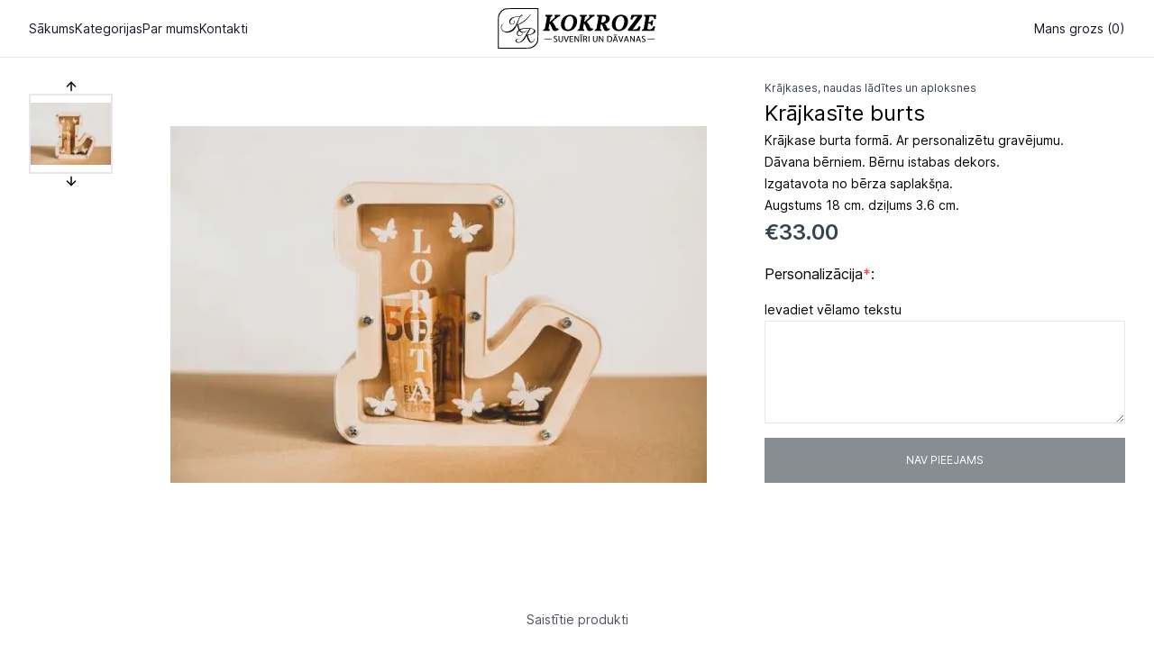

--- FILE ---
content_type: text/html; charset=utf-8
request_url: https://www.kokroze.lv/products/koka-burts-krajkase
body_size: 5264
content:
<!DOCTYPE html><html lang="en"><head><meta charSet="utf-8"/><meta name="viewport" content="width=device-width"/><title>Krājkasīte burts | Kokroze</title><meta itemProp="name" content="Krājkasīte burts"/><meta name="description" content="K﻿rājkase burta formā. Ar personalizētu gravējumu.
D﻿āvana bērniem. Bērnu istabas dekors.
Izgatavota no bērza saplakšņa.
A﻿ugstums 18 cm. dziļums 3.6 cm."/><meta name="image" content="https://media.kokroze.lv/medusa-storage/ksd-2-1679429788623.jpg"/><link rel="icon" href="/favicon.ico"/><link rel="preload" as="image" imagesrcset="/_next/image?url=https%3A%2F%2Fmedia.kokroze.lv%2Fmedusa-storage%2Fksd-2-1679429788623.jpg&amp;w=640&amp;q=75 640w, /_next/image?url=https%3A%2F%2Fmedia.kokroze.lv%2Fmedusa-storage%2Fksd-2-1679429788623.jpg&amp;w=750&amp;q=75 750w, /_next/image?url=https%3A%2F%2Fmedia.kokroze.lv%2Fmedusa-storage%2Fksd-2-1679429788623.jpg&amp;w=828&amp;q=75 828w, /_next/image?url=https%3A%2F%2Fmedia.kokroze.lv%2Fmedusa-storage%2Fksd-2-1679429788623.jpg&amp;w=1080&amp;q=75 1080w, /_next/image?url=https%3A%2F%2Fmedia.kokroze.lv%2Fmedusa-storage%2Fksd-2-1679429788623.jpg&amp;w=1200&amp;q=75 1200w, /_next/image?url=https%3A%2F%2Fmedia.kokroze.lv%2Fmedusa-storage%2Fksd-2-1679429788623.jpg&amp;w=1920&amp;q=75 1920w, /_next/image?url=https%3A%2F%2Fmedia.kokroze.lv%2Fmedusa-storage%2Fksd-2-1679429788623.jpg&amp;w=2048&amp;q=75 2048w, /_next/image?url=https%3A%2F%2Fmedia.kokroze.lv%2Fmedusa-storage%2Fksd-2-1679429788623.jpg&amp;w=3840&amp;q=75 3840w" imagesizes="100vw"/><meta name="next-head-count" content="8"/><link rel="preconnect" href="//api.kokroze.lv" crossorigin="true"/><link rel="dns-prefetch" href="//api.kokroze.lv"/><link rel="preconnect" href="https://fonts.gstatic.com" crossorigin /><link rel="preload" href="/_next/static/css/67bc97d8906765ca.css" as="style"/><link rel="stylesheet" href="/_next/static/css/67bc97d8906765ca.css" data-n-g=""/><noscript data-n-css=""></noscript><script defer="" nomodule="" src="/_next/static/chunks/polyfills-c67a75d1b6f99dc8.js"></script><script src="/_next/static/chunks/webpack-9b0e45c24ba97727.js" defer=""></script><script src="/_next/static/chunks/framework-5f4595e5518b5600.js" defer=""></script><script src="/_next/static/chunks/main-1e1089611025f047.js" defer=""></script><script src="/_next/static/chunks/pages/_app-f25860319b32e130.js" defer=""></script><script src="/_next/static/chunks/533-f863d319e4444504.js" defer=""></script><script src="/_next/static/chunks/242-5ded31cbe6fd8ce2.js" defer=""></script><script src="/_next/static/chunks/74-147cb132cb98d94d.js" defer=""></script><script src="/_next/static/chunks/397-12848e6597a4cb5c.js" defer=""></script><script src="/_next/static/chunks/pages/products/%5Bhandle%5D-d99f5fb60f5701f6.js" defer=""></script><script src="/_next/static/871kltD3BhGOZFzGlP0kI/_buildManifest.js" defer=""></script><script src="/_next/static/871kltD3BhGOZFzGlP0kI/_ssgManifest.js" defer=""></script><style data-href="https://fonts.googleapis.com/css2?family=Inter:wght@400;600&display=swap">@font-face{font-family:'Inter';font-style:normal;font-weight:400;font-display:swap;src:url(https://fonts.gstatic.com/s/inter/v13/UcCO3FwrK3iLTeHuS_fvQtMwCp50KnMw2boKoduKmMEVuLyfMZs.woff) format('woff')}@font-face{font-family:'Inter';font-style:normal;font-weight:600;font-display:swap;src:url(https://fonts.gstatic.com/s/inter/v13/UcCO3FwrK3iLTeHuS_fvQtMwCp50KnMw2boKoduKmMEVuGKYMZs.woff) format('woff')}@font-face{font-family:'Inter';font-style:normal;font-weight:400;font-display:swap;src:url(https://fonts.gstatic.com/s/inter/v13/UcC73FwrK3iLTeHuS_fvQtMwCp50KnMa2JL7W0Q5n-wU.woff2) format('woff2');unicode-range:U+0460-052F,U+1C80-1C88,U+20B4,U+2DE0-2DFF,U+A640-A69F,U+FE2E-FE2F}@font-face{font-family:'Inter';font-style:normal;font-weight:400;font-display:swap;src:url(https://fonts.gstatic.com/s/inter/v13/UcC73FwrK3iLTeHuS_fvQtMwCp50KnMa0ZL7W0Q5n-wU.woff2) format('woff2');unicode-range:U+0301,U+0400-045F,U+0490-0491,U+04B0-04B1,U+2116}@font-face{font-family:'Inter';font-style:normal;font-weight:400;font-display:swap;src:url(https://fonts.gstatic.com/s/inter/v13/UcC73FwrK3iLTeHuS_fvQtMwCp50KnMa2ZL7W0Q5n-wU.woff2) format('woff2');unicode-range:U+1F00-1FFF}@font-face{font-family:'Inter';font-style:normal;font-weight:400;font-display:swap;src:url(https://fonts.gstatic.com/s/inter/v13/UcC73FwrK3iLTeHuS_fvQtMwCp50KnMa1pL7W0Q5n-wU.woff2) format('woff2');unicode-range:U+0370-03FF}@font-face{font-family:'Inter';font-style:normal;font-weight:400;font-display:swap;src:url(https://fonts.gstatic.com/s/inter/v13/UcC73FwrK3iLTeHuS_fvQtMwCp50KnMa2pL7W0Q5n-wU.woff2) format('woff2');unicode-range:U+0102-0103,U+0110-0111,U+0128-0129,U+0168-0169,U+01A0-01A1,U+01AF-01B0,U+0300-0301,U+0303-0304,U+0308-0309,U+0323,U+0329,U+1EA0-1EF9,U+20AB}@font-face{font-family:'Inter';font-style:normal;font-weight:400;font-display:swap;src:url(https://fonts.gstatic.com/s/inter/v13/UcC73FwrK3iLTeHuS_fvQtMwCp50KnMa25L7W0Q5n-wU.woff2) format('woff2');unicode-range:U+0100-02AF,U+0304,U+0308,U+0329,U+1E00-1E9F,U+1EF2-1EFF,U+2020,U+20A0-20AB,U+20AD-20CF,U+2113,U+2C60-2C7F,U+A720-A7FF}@font-face{font-family:'Inter';font-style:normal;font-weight:400;font-display:swap;src:url(https://fonts.gstatic.com/s/inter/v13/UcC73FwrK3iLTeHuS_fvQtMwCp50KnMa1ZL7W0Q5nw.woff2) format('woff2');unicode-range:U+0000-00FF,U+0131,U+0152-0153,U+02BB-02BC,U+02C6,U+02DA,U+02DC,U+0304,U+0308,U+0329,U+2000-206F,U+2074,U+20AC,U+2122,U+2191,U+2193,U+2212,U+2215,U+FEFF,U+FFFD}@font-face{font-family:'Inter';font-style:normal;font-weight:600;font-display:swap;src:url(https://fonts.gstatic.com/s/inter/v13/UcC73FwrK3iLTeHuS_fvQtMwCp50KnMa2JL7W0Q5n-wU.woff2) format('woff2');unicode-range:U+0460-052F,U+1C80-1C88,U+20B4,U+2DE0-2DFF,U+A640-A69F,U+FE2E-FE2F}@font-face{font-family:'Inter';font-style:normal;font-weight:600;font-display:swap;src:url(https://fonts.gstatic.com/s/inter/v13/UcC73FwrK3iLTeHuS_fvQtMwCp50KnMa0ZL7W0Q5n-wU.woff2) format('woff2');unicode-range:U+0301,U+0400-045F,U+0490-0491,U+04B0-04B1,U+2116}@font-face{font-family:'Inter';font-style:normal;font-weight:600;font-display:swap;src:url(https://fonts.gstatic.com/s/inter/v13/UcC73FwrK3iLTeHuS_fvQtMwCp50KnMa2ZL7W0Q5n-wU.woff2) format('woff2');unicode-range:U+1F00-1FFF}@font-face{font-family:'Inter';font-style:normal;font-weight:600;font-display:swap;src:url(https://fonts.gstatic.com/s/inter/v13/UcC73FwrK3iLTeHuS_fvQtMwCp50KnMa1pL7W0Q5n-wU.woff2) format('woff2');unicode-range:U+0370-03FF}@font-face{font-family:'Inter';font-style:normal;font-weight:600;font-display:swap;src:url(https://fonts.gstatic.com/s/inter/v13/UcC73FwrK3iLTeHuS_fvQtMwCp50KnMa2pL7W0Q5n-wU.woff2) format('woff2');unicode-range:U+0102-0103,U+0110-0111,U+0128-0129,U+0168-0169,U+01A0-01A1,U+01AF-01B0,U+0300-0301,U+0303-0304,U+0308-0309,U+0323,U+0329,U+1EA0-1EF9,U+20AB}@font-face{font-family:'Inter';font-style:normal;font-weight:600;font-display:swap;src:url(https://fonts.gstatic.com/s/inter/v13/UcC73FwrK3iLTeHuS_fvQtMwCp50KnMa25L7W0Q5n-wU.woff2) format('woff2');unicode-range:U+0100-02AF,U+0304,U+0308,U+0329,U+1E00-1E9F,U+1EF2-1EFF,U+2020,U+20A0-20AB,U+20AD-20CF,U+2113,U+2C60-2C7F,U+A720-A7FF}@font-face{font-family:'Inter';font-style:normal;font-weight:600;font-display:swap;src:url(https://fonts.gstatic.com/s/inter/v13/UcC73FwrK3iLTeHuS_fvQtMwCp50KnMa1ZL7W0Q5nw.woff2) format('woff2');unicode-range:U+0000-00FF,U+0131,U+0152-0153,U+02BB-02BC,U+02C6,U+02DA,U+02DC,U+0304,U+0308,U+0329,U+2000-206F,U+2074,U+20AC,U+2122,U+2191,U+2193,U+2212,U+2215,U+FEFF,U+FFFD}</style></head><body><div id="__next" data-reactroot=""><div><div class="sticky top-0 inset-x-0 z-50 group"><header class="relative h-16 px-8 mx-auto transition-colors border-b duration-200 bg-white border-gray-200"><nav class="text-gray-900 flex items-center justify-between w-full h-full text-small-regular small:text-base-regular transition-colors duration-200"><div class="flex-1 basis-0 h-full flex items-center gap-4"><div class="relative h-full flex items-center transition-all ease-out duration-200 hidden small:flex"><a href="/">Sākums</a></div><div class="block small:hidden"><button class="w-10 h-10 relative focus:outline-none"><span class="sr-only">Galvenā izvēlne</span><div class="block w-5 absolute left-1/2 top-1/2 transform -translate-x-1/2 -translate-y-1/2"><span aria-hidden="true" class="block absolute h-0.5 w-5 rounded-sm bg-current -translate-y-1.5 "></span><span aria-hidden="true" class="block absolute  h-0.5 w-5 bg-current rounded-sm transform"></span><span aria-hidden="true" class="block absolute  h-0.5 w-5 bg-current rounded-sm translate-y-1.5"></span></div></button></div><div class="hidden small:block h-full"><div class="h-full"><div class="flex items-center h-full"><div class="h-full flex" data-headlessui-state=""><a class="relative flex h-full" href="/shop"><button class="relative h-full flex items-center transition-all ease-out duration-200" type="button" aria-expanded="false" data-headlessui-state="">Kategorijas</button></a></div></div></div></div><div class="relative h-full flex items-center transition-all ease-out duration-200 hidden small:flex"><a href="/contact">Kontakti</a></div></div><div class="flex items-center h-full"><span style="box-sizing:border-box;display:inline-block;overflow:hidden;width:initial;height:initial;background:none;opacity:1;border:0;margin:0;padding:0;position:relative;max-width:100%"><span style="box-sizing:border-box;display:block;width:initial;height:initial;background:none;opacity:1;border:0;margin:0;padding:0;max-width:100%"><img style="display:block;max-width:100%;width:initial;height:initial;background:none;opacity:1;border:0;margin:0;padding:0" alt="" aria-hidden="true" src="data:image/svg+xml,%3csvg%20xmlns=%27http://www.w3.org/2000/svg%27%20version=%271.1%27%20width=%27176%27%20height=%2745%27/%3e"/></span><img alt="Kokroze" src="[data-uri]" decoding="async" data-nimg="intrinsic" class="h-[45px] max-w-full pr-4 w-auto" style="position:absolute;top:0;left:0;bottom:0;right:0;box-sizing:border-box;padding:0;border:none;margin:auto;display:block;width:0;height:0;min-width:100%;max-width:100%;min-height:100%;max-height:100%"/><noscript><img alt="Kokroze" srcSet="/images/logo.svg 1x, /images/logo.svg 2x" src="/images/logo.svg" decoding="async" data-nimg="intrinsic" style="position:absolute;top:0;left:0;bottom:0;right:0;box-sizing:border-box;padding:0;border:none;margin:auto;display:block;width:0;height:0;min-width:100%;max-width:100%;min-height:100%;max-height:100%" class="h-[45px] max-w-full pr-4 w-auto" loading="lazy"/></noscript></span></div><div class="flex items-center gap-x-6 h-full flex-1 basis-0 justify-end"><div class="hidden small:flex items-center gap-x-6 h-full"></div><div class="h-full z-50"><div class="relative h-full" data-headlessui-state=""><button class="h-full" href="/cart" type="button" aria-expanded="false" data-headlessui-state="">Mans grozs (0)</button></div></div></div></nav></header></div><main class="relative"><div class="content-container flex flex-col small:flex-row small:items-stretch py-6 relative"><div class="flex flex-col gap-y-8 w-full small:justify-items-stretch"><div class="flex grow flex-col md:flex-row md:min-h-[500px] max-h-screen"><div class="md:w-24 hidden md:flex flex-col items-center overflow-y-auto"><button aria-label="up" class="block"><svg class="w-4 h-4" viewBox="0 0 24 24" fill="none" xmlns="http://www.w3.org/2000/svg"><path d="M12 19L12 5" stroke="currentColor" stroke-width="2" stroke-linecap="round" stroke-linejoin="round"></path><path d="M5 12L12 5L19 12" stroke="currentColor" stroke-width="2" stroke-linecap="round" stroke-linejoin="round"></path></svg></button><div class="flex w-full py-2 cursor-pointer border-2 border-gray-200 font-bold"><span style="box-sizing:border-box;display:inline-block;overflow:hidden;width:initial;height:initial;background:none;opacity:1;border:0;margin:0;padding:0;position:relative;max-width:100%"><span style="box-sizing:border-box;display:block;width:initial;height:initial;background:none;opacity:1;border:0;margin:0;padding:0;max-width:100%"><img style="display:block;max-width:100%;width:initial;height:initial;background:none;opacity:1;border:0;margin:0;padding:0" alt="" aria-hidden="true" src="data:image/svg+xml,%3csvg%20xmlns=%27http://www.w3.org/2000/svg%27%20version=%271.1%27%20width=%2796%27%20height=%2774%27/%3e"/></span><img alt="Thumbnail" src="[data-uri]" decoding="async" data-nimg="intrinsic" style="position:absolute;top:0;left:0;bottom:0;right:0;box-sizing:border-box;padding:0;border:none;margin:auto;display:block;width:0;height:0;min-width:100%;max-width:100%;min-height:100%;max-height:100%"/><noscript><img alt="Thumbnail" srcSet="/_next/image?url=https%3A%2F%2Fmedia.kokroze.lv%2Fmedusa-storage%2Fksd-2-1679429788623.jpg&amp;w=96&amp;q=75 1x, /_next/image?url=https%3A%2F%2Fmedia.kokroze.lv%2Fmedusa-storage%2Fksd-2-1679429788623.jpg&amp;w=256&amp;q=75 2x" src="/_next/image?url=https%3A%2F%2Fmedia.kokroze.lv%2Fmedusa-storage%2Fksd-2-1679429788623.jpg&amp;w=256&amp;q=75" decoding="async" data-nimg="intrinsic" style="position:absolute;top:0;left:0;bottom:0;right:0;box-sizing:border-box;padding:0;border:none;margin:auto;display:block;width:0;height:0;min-width:100%;max-width:100%;min-height:100%;max-height:100%" loading="lazy"/></noscript></span></div><button aria-label="down" class="block"><svg class="w-4 h-4" viewBox="0 0 24 24" fill="none" xmlns="http://www.w3.org/2000/svg"><path d="M12 5L12 19" stroke="currentColor" stroke-width="2" stroke-linecap="round" stroke-linejoin="round"></path><path d="M5 12L12 19L19 12" stroke="currentColor" stroke-width="2" stroke-linecap="round" stroke-linejoin="round"></path></svg></button></div><div class="group w-full h-96 md:h-auto md:w-3/4 relative md:mx-16"><div class="absolute h-full w-12 left-0 z-10 p-2 flex items-center cursor-pointer transition-all duration-300 opacity-0 group-hover:opacity-100"><button aria-label="left" class="block"><svg class="w-4 h-4" viewBox="0 0 24 24" fill="none" xmlns="http://www.w3.org/2000/svg"><path d="M19.5 12L6.5 12" stroke="currentColor" stroke-width="2" stroke-linecap="round" stroke-linejoin="round"></path><path d="M12 5.5L6.5 12L12 18.5" stroke="currentColor" stroke-width="2" stroke-linecap="round" stroke-linejoin="round"></path></svg></button></div><div class=" transition-opacity duration-500 ease-in-out"><span style="box-sizing:border-box;display:block;overflow:hidden;width:initial;height:initial;background:none;opacity:1;border:0;margin:0;padding:0;position:absolute;top:0;left:0;bottom:0;right:0"><img alt="Product image 1" sizes="100vw" srcSet="/_next/image?url=https%3A%2F%2Fmedia.kokroze.lv%2Fmedusa-storage%2Fksd-2-1679429788623.jpg&amp;w=640&amp;q=75 640w, /_next/image?url=https%3A%2F%2Fmedia.kokroze.lv%2Fmedusa-storage%2Fksd-2-1679429788623.jpg&amp;w=750&amp;q=75 750w, /_next/image?url=https%3A%2F%2Fmedia.kokroze.lv%2Fmedusa-storage%2Fksd-2-1679429788623.jpg&amp;w=828&amp;q=75 828w, /_next/image?url=https%3A%2F%2Fmedia.kokroze.lv%2Fmedusa-storage%2Fksd-2-1679429788623.jpg&amp;w=1080&amp;q=75 1080w, /_next/image?url=https%3A%2F%2Fmedia.kokroze.lv%2Fmedusa-storage%2Fksd-2-1679429788623.jpg&amp;w=1200&amp;q=75 1200w, /_next/image?url=https%3A%2F%2Fmedia.kokroze.lv%2Fmedusa-storage%2Fksd-2-1679429788623.jpg&amp;w=1920&amp;q=75 1920w, /_next/image?url=https%3A%2F%2Fmedia.kokroze.lv%2Fmedusa-storage%2Fksd-2-1679429788623.jpg&amp;w=2048&amp;q=75 2048w, /_next/image?url=https%3A%2F%2Fmedia.kokroze.lv%2Fmedusa-storage%2Fksd-2-1679429788623.jpg&amp;w=3840&amp;q=75 3840w" src="/_next/image?url=https%3A%2F%2Fmedia.kokroze.lv%2Fmedusa-storage%2Fksd-2-1679429788623.jpg&amp;w=3840&amp;q=75" decoding="async" data-nimg="fill" style="position:absolute;top:0;left:0;bottom:0;right:0;box-sizing:border-box;padding:0;border:none;margin:auto;display:block;width:0;height:0;min-width:100%;max-width:100%;min-height:100%;max-height:100%;object-fit:contain"/></span></div><div class="absolute h-full w-12 right-0 z-10 p-2 flex items-center justify-end cursor-pointer transition-all duration-300 opacity-0 group-hover:opacity-100"><button aria-label="right" class="block"><svg class="w-4 h-4" viewBox="0 0 24 24" fill="none" xmlns="http://www.w3.org/2000/svg"><path d="M4.5 12L17.5 12" stroke="currentColor" stroke-width="2" stroke-linecap="round" stroke-linejoin="round"></path><path d="M12 5.5L17.5 12L12 18.5" stroke="currentColor" stroke-width="2" stroke-linecap="round" stroke-linejoin="round"></path></svg></button></div></div></div></div><div class="small:sticky small:top-20 w-full py-8 small:py-0 small:max-w-[344px] medium:max-w-[400px] flex flex-col gap-y-12"><div id="product-info"><div class="flex flex-col gap-y-12 lg:max-w-[500px] mx-auto"><div><div class="flex flex-col gap-y-2"><a class="text-small-regular text-gray-700" href="/collections/krajkase-naudai-koka">Krājkases, naudas lādītes un aploksnes</a><h3 class="text-xl-regular">Krājkasīte burts</h3><p class="text-base-regular whitespace-pre-line">K﻿rājkase burta formā. Ar personalizētu gravējumu.
D﻿āvana bērniem. Bērnu istabas dekors.
Izgatavota no bērza saplakšņa.
A﻿ugstums 18 cm. dziļums 3.6 cm.</p><div class="mb-4"><div></div></div><div><div class="text-large-regular">Personalizācija<span class="text-rose-500">*</span>:</div><div class="flex flex-col h-full py-4"><div class="text-base-regular">Ievadiet vēlamo tekstu</div><textarea class="w-full p-2 border focus:outline-0 focus:border-gray-400 border-gray-200 grow" rows="4"></textarea></div></div><button disabled="" class="w-full uppercase flex items-center justify-center min-h-[50px] px-5 py-[10px] text-small-regular border transition-colors duration-200 disabled:opacity-50 text-white bg-gray-900 border-gray-900 hover:bg-white hover:text-gray-900 disabled:hover:bg-gray-900 disabled:hover:text-white">Pievienot grozam</button></div></div></div></div></div></div><div class="content-container my-16 px-6 small:px-8 small:my-16"><div class="product-page-constraint"><div class="flex flex-col items-center text-center mb-16"><span class="text-base-regular text-gray-600 mb-6">Saistītie produkti</span><p class="text-2xl-regular text-gray-900 max-w-lg">Jums varētu interesēt arī šie produkti.</p></div><ul class="grid grid-cols-2 small:grid-cols-3 medium:grid-cols-4 gap-x-4 gap-y-8"><li><div class="animate-pulse"><div class="aspect-[29/34] w-full bg-gray-100"></div><div class="text-base-regular mt-2"><div class="w-3/5 h-6 bg-gray-100"></div><div class="w-2/5 h-6 bg-gray-100 mt-2"></div></div></div></li><li><div class="animate-pulse"><div class="aspect-[29/34] w-full bg-gray-100"></div><div class="text-base-regular mt-2"><div class="w-3/5 h-6 bg-gray-100"></div><div class="w-2/5 h-6 bg-gray-100 mt-2"></div></div></div></li><li><div class="animate-pulse"><div class="aspect-[29/34] w-full bg-gray-100"></div><div class="text-base-regular mt-2"><div class="w-3/5 h-6 bg-gray-100"></div><div class="w-2/5 h-6 bg-gray-100 mt-2"></div></div></div></li><li><div class="animate-pulse"><div class="aspect-[29/34] w-full bg-gray-100"></div><div class="text-base-regular mt-2"><div class="w-3/5 h-6 bg-gray-100"></div><div class="w-2/5 h-6 bg-gray-100 mt-2"></div></div></div></li><li><div class="animate-pulse"><div class="aspect-[29/34] w-full bg-gray-100"></div><div class="text-base-regular mt-2"><div class="w-3/5 h-6 bg-gray-100"></div><div class="w-2/5 h-6 bg-gray-100 mt-2"></div></div></div></li><li><div class="animate-pulse"><div class="aspect-[29/34] w-full bg-gray-100"></div><div class="text-base-regular mt-2"><div class="w-3/5 h-6 bg-gray-100"></div><div class="w-2/5 h-6 bg-gray-100 mt-2"></div></div></div></li><li><div class="animate-pulse"><div class="aspect-[29/34] w-full bg-gray-100"></div><div class="text-base-regular mt-2"><div class="w-3/5 h-6 bg-gray-100"></div><div class="w-2/5 h-6 bg-gray-100 mt-2"></div></div></div></li><li><div class="animate-pulse"><div class="aspect-[29/34] w-full bg-gray-100"></div><div class="text-base-regular mt-2"><div class="w-3/5 h-6 bg-gray-100"></div><div class="w-2/5 h-6 bg-gray-100 mt-2"></div></div></div></li></ul></div></div></main><footer><div class="content-container flex flex-col gap-y-8 pt-16 pb-8"><div class="flex flex-col gap-y-6 xsmall:flex-row items-start justify-between"><div><span style="box-sizing:border-box;display:inline-block;overflow:hidden;width:initial;height:initial;background:none;opacity:1;border:0;margin:0;padding:0;position:relative;max-width:100%"><span style="box-sizing:border-box;display:block;width:initial;height:initial;background:none;opacity:1;border:0;margin:0;padding:0;max-width:100%"><img style="display:block;max-width:100%;width:initial;height:initial;background:none;opacity:1;border:0;margin:0;padding:0" alt="" aria-hidden="true" src="data:image/svg+xml,%3csvg%20xmlns=%27http://www.w3.org/2000/svg%27%20version=%271.1%27%20width=%27176%27%20height=%2745%27/%3e"/></span><img alt="Kokroze" src="[data-uri]" decoding="async" data-nimg="intrinsic" class="h-[45px] max-w-full pr-4 w-auto" style="position:absolute;top:0;left:0;bottom:0;right:0;box-sizing:border-box;padding:0;border:none;margin:auto;display:block;width:0;height:0;min-width:100%;max-width:100%;min-height:100%;max-height:100%"/><noscript><img alt="Kokroze" srcSet="/images/logo.svg 1x, /images/logo.svg 2x" src="/images/logo.svg" decoding="async" data-nimg="intrinsic" style="position:absolute;top:0;left:0;bottom:0;right:0;box-sizing:border-box;padding:0;border:none;margin:auto;display:block;width:0;height:0;min-width:100%;max-width:100%;min-height:100%;max-height:100%" class="h-[45px] max-w-full pr-4 w-auto" loading="lazy"/></noscript></span></div><div class="text-small-regular grid grid-cols-2 gap-x-16"><div class="flex flex-col gap-y-2"><span class="text-base-semi">Informācija</span><ul class="grid grid-cols-1 gap-y-2"></ul></div></div></div><div class="flex flex-col-reverse gap-y-4 justify-center xsmall:items-center xsmall:flex-row xsmall:items-end xsmall:justify-between"><span class="text-xsmall-regular text-gray-500">© <!-- -->2023</span><div class="min-w-[316px] flex xsmall:justify-end"><div><button class="py-1 w-full" id="headlessui-listbox-button-undefined" type="button" aria-haspopup="listbox" aria-expanded="false" data-headlessui-state=""><div class="text-small-regular flex items-center gap-x-2 xsmall:justify-end"><span>Sūtīšana uz:</span></div></button><div class="relative w-full min-w-[316px]"></div></div></div></div></div></footer></div></div><script id="__NEXT_DATA__" type="application/json">{"props":{"pageProps":{"dehydratedState":{"mutations":[],"queries":[{"state":{"data":{"id":"prod_01GW2WNGE02BERRSGVBZ7H66M7","title":"Krājkasīte burts","subtitle":null,"status":"published","external_id":null,"description":"K﻿rājkase burta formā. Ar personalizētu gravējumu.\nD﻿āvana bērniem. Bērnu istabas dekors.\nIzgatavota no bērza saplakšņa.\nA﻿ugstums 18 cm. dziļums 3.6 cm.","handle":"koka-burts-krajkase","is_giftcard":false,"discountable":true,"thumbnail":"https://media.kokroze.lv/medusa-storage/ksd-2-1679429788623.jpg","profile_id":"sp_01GVMM40R0AQ6PMP92TEGQD01F","collection_id":"pcol_01GVV1QXCZW2QNB2YP0T5HMNEK","type_id":"ptyp_01GWQC0E82V9RSBRMS7CWYKY2C","weight":null,"length":null,"height":null,"width":null,"hs_code":null,"origin_country":null,"mid_code":null,"material":null,"created_at":"2023-03-21T20:09:46.665Z","updated_at":"2023-05-15T11:25:10.124Z","deleted_at":null,"metadata":{},"variants":[{"id":"variant_01GW2YCBT1N75GHQEEAM8RFV0D","created_at":"2023-03-21T20:39:44.167Z","updated_at":"2023-03-21T20:39:44.167Z","deleted_at":null,"title":"","product_id":"prod_01GW2WNGE02BERRSGVBZ7H66M7","sku":null,"barcode":null,"ean":null,"upc":null,"variant_rank":0,"inventory_quantity":99,"allow_backorder":false,"manage_inventory":false,"hs_code":null,"origin_country":null,"mid_code":null,"material":null,"weight":null,"length":null,"height":null,"width":null,"metadata":null,"options":[],"prices":[{"id":"ma_01GW2YCBTEM8BPXVHVFMPVQDVB","created_at":"2023-03-21T20:39:44.167Z","updated_at":"2023-03-21T20:39:44.167Z","deleted_at":null,"currency_code":"eur","amount":3300,"min_quantity":null,"max_quantity":null,"price_list_id":null,"variant_id":"variant_01GW2YCBT1N75GHQEEAM8RFV0D","region_id":null,"price_list":null}],"original_price":null,"calculated_price":null,"original_price_includes_tax":null,"calculated_price_includes_tax":null,"original_price_incl_tax":null,"calculated_price_incl_tax":null,"original_tax":null,"calculated_tax":null,"tax_rates":null}],"options":[],"images":[{"id":"img_01GW2X1S22D4X9KNJC4VDXZXSE","created_at":"2023-03-21T20:16:28.727Z","updated_at":"2023-03-21T20:16:28.727Z","deleted_at":null,"url":"https://media.kokroze.lv/medusa-storage/ksd-2-1679429788623.jpg","metadata":null}],"tags":[],"collection":{"id":"pcol_01GVV1QXCZW2QNB2YP0T5HMNEK","created_at":"2023-03-18T19:04:32.925Z","updated_at":"2023-03-18T19:04:32.925Z","deleted_at":null,"title":"Krājkases, naudas lādītes un aploksnes","handle":"krajkase-naudai-koka","metadata":{}},"type":{"id":"ptyp_01GWQC0E82V9RSBRMS7CWYKY2C","created_at":"2023-03-29T19:02:42.167Z","updated_at":"2023-03-29T19:02:42.167Z","deleted_at":null,"value":"Teksts","metadata":null}},"dataUpdateCount":1,"dataUpdatedAt":1698084685736,"error":null,"errorUpdateCount":0,"errorUpdatedAt":0,"fetchFailureCount":0,"fetchFailureReason":null,"fetchMeta":null,"isInvalidated":false,"status":"success","fetchStatus":"idle"},"queryKey":["get_product","koka-burts-krajkase"],"queryHash":"[\"get_product\",\"koka-burts-krajkase\"]"}]},"notFound":false},"__N_SSG":true},"page":"/products/[handle]","query":{"handle":"koka-burts-krajkase"},"buildId":"871kltD3BhGOZFzGlP0kI","isFallback":false,"gsp":true,"scriptLoader":[]}</script></body></html>

--- FILE ---
content_type: text/html; charset=utf-8
request_url: https://www.kokroze.lv/_next/data/871kltD3BhGOZFzGlP0kI/products/koka-krajkase-celojums.json?handle=koka-krajkase-celojums
body_size: 899
content:
{"pageProps":{"dehydratedState":{"mutations":[],"queries":[{"state":{"data":{"id":"prod_01GW2X339CFJ6Y18M19NCCEX8A","title":"Koka krājkase CEĻOJUMS","subtitle":null,"status":"published","external_id":null,"description":"K﻿oka krājkase naudas krāšanai CEĻOJUMAM.","handle":"koka-krajkase-celojums","is_giftcard":false,"discountable":true,"thumbnail":"https://media.kokroze.lv/medusa-storage/20200109_182857-1679429867127.jpg","profile_id":"sp_01GVMM40R0AQ6PMP92TEGQD01F","collection_id":"pcol_01GVV1QXCZW2QNB2YP0T5HMNEK","type_id":"ptyp_01GWQC0E82V9RSBRMS7CWYKY2C","weight":null,"length":null,"height":null,"width":null,"hs_code":null,"origin_country":null,"mid_code":null,"material":null,"created_at":"2023-03-21T20:17:11.970Z","updated_at":"2023-05-15T11:24:49.139Z","deleted_at":null,"metadata":{},"variants":[{"id":"variant_01GW2YF383XYKN4J8T917QG1Q2","created_at":"2023-03-21T20:41:13.716Z","updated_at":"2023-08-28T09:05:38.296Z","deleted_at":null,"title":"","product_id":"prod_01GW2X339CFJ6Y18M19NCCEX8A","sku":null,"barcode":null,"ean":null,"upc":null,"variant_rank":0,"inventory_quantity":98,"allow_backorder":false,"manage_inventory":false,"hs_code":null,"origin_country":null,"mid_code":null,"material":null,"weight":null,"length":null,"height":null,"width":null,"metadata":null,"options":[],"prices":[{"id":"ma_01GW2YF38EH8ANQPK0495DECTT","created_at":"2023-03-21T20:41:13.716Z","updated_at":"2023-03-21T20:41:13.716Z","deleted_at":null,"currency_code":"eur","amount":2200,"min_quantity":null,"max_quantity":null,"price_list_id":null,"variant_id":"variant_01GW2YF383XYKN4J8T917QG1Q2","region_id":null,"price_list":null}],"original_price":null,"calculated_price":null,"original_price_includes_tax":null,"calculated_price_includes_tax":null,"original_price_incl_tax":null,"calculated_price_incl_tax":null,"original_tax":null,"calculated_tax":null,"tax_rates":null}],"options":[],"images":[{"id":"img_01GW2X45WHWXH3HN11AW6M7J72","created_at":"2023-03-21T20:17:47.394Z","updated_at":"2023-03-21T20:17:47.394Z","deleted_at":null,"url":"https://media.kokroze.lv/medusa-storage/20200109_182857-1679429867127.jpg","metadata":null}],"tags":[],"collection":{"id":"pcol_01GVV1QXCZW2QNB2YP0T5HMNEK","created_at":"2023-03-18T19:04:32.925Z","updated_at":"2023-03-18T19:04:32.925Z","deleted_at":null,"title":"Krājkases, naudas lādītes un aploksnes","handle":"krajkase-naudai-koka","metadata":{}},"type":{"id":"ptyp_01GWQC0E82V9RSBRMS7CWYKY2C","created_at":"2023-03-29T19:02:42.167Z","updated_at":"2023-03-29T19:02:42.167Z","deleted_at":null,"value":"Teksts","metadata":null}},"dataUpdateCount":1,"dataUpdatedAt":1698084685872,"error":null,"errorUpdateCount":0,"errorUpdatedAt":0,"fetchFailureCount":0,"fetchFailureReason":null,"fetchMeta":null,"isInvalidated":false,"status":"success","fetchStatus":"idle"},"queryKey":["get_product","koka-krajkase-celojums"],"queryHash":"[\"get_product\",\"koka-krajkase-celojums\"]"}]},"notFound":false},"__N_SSG":true}

--- FILE ---
content_type: image/svg+xml
request_url: https://www.kokroze.lv/images/logo.svg
body_size: 9408
content:
<?xml version="1.0" encoding="UTF-8" standalone="no"?>
<svg
   xmlns:dc="http://purl.org/dc/elements/1.1/"
   xmlns:cc="http://creativecommons.org/ns#"
   xmlns:rdf="http://www.w3.org/1999/02/22-rdf-syntax-ns#"
   xmlns:svg="http://www.w3.org/2000/svg"
   xmlns="http://www.w3.org/2000/svg"
   xmlns:sodipodi="http://sodipodi.sourceforge.net/DTD/sodipodi-0.dtd"
   xmlns:inkscape="http://www.inkscape.org/namespaces/inkscape"
   width="185.87167mm"
   height="47.649815mm"
   viewBox="0 0 185.87168 47.649814"
   version="1.1"
   id="svg2575"
   inkscape:version="1.0 (4035a4fb49, 2020-05-01)"
   sodipodi:docname="kokroze logo 2.svg">
  <defs
     id="defs2569" />
  <sodipodi:namedview
     id="base"
     pagecolor="#ffffff"
     bordercolor="#666666"
     borderopacity="1.0"
     inkscape:pageopacity="0.0"
     inkscape:pageshadow="2"
     inkscape:zoom="0.34251684"
     inkscape:cx="-147.736"
     inkscape:cy="127.15686"
     inkscape:document-units="mm"
     inkscape:current-layer="layer1"
     inkscape:document-rotation="0"
     showgrid="false"
     fit-margin-top="0"
     fit-margin-left="0"
     fit-margin-right="0"
     fit-margin-bottom="0"
     inkscape:window-width="1920"
     inkscape:window-height="1001"
     inkscape:window-x="-9"
     inkscape:window-y="-9"
     inkscape:window-maximized="1" />
  <metadata
     id="metadata2572">
    <rdf:RDF>
      <cc:Work
         rdf:about="">
        <dc:format>image/svg+xml</dc:format>
        <dc:type
           rdf:resource="http://purl.org/dc/dcmitype/StillImage" />
        <dc:title></dc:title>
      </cc:Work>
    </rdf:RDF>
  </metadata>
  <g
     inkscape:label="Слой 1"
     inkscape:groupmode="layer"
     id="layer1"
     transform="translate(111.68588,-242.3955)">
    <g
       id="g1239">
      <g
         id="g1170">
        <g
           style="font-weight:bold;font-size:21.5087px;line-height:44.9279px;font-family:'Great Vibes';-inkscape-font-specification:'Great Vibes Bold';letter-spacing:0.0941005px;word-spacing:0px;writing-mode:lr-tb;fill:#000000;fill-opacity:1;stroke:none;stroke-width:0.264583"
           id="text997"
           aria-label="K">
          <path
             id="path1146"
             style="fill:#000000;fill-opacity:1;stroke:none;stroke-width:0.264583"
             d="m -88.642286,264.23352 q -0.129053,-0.7313 -0.17207,-1.20449 -0.04302,-0.47319 -0.04302,-0.96789 0,-0.51621 0.172069,-0.58074 0.02151,0 0.06453,0 0.645261,0 2.387466,-0.88185 1.742205,-0.88186 3.957601,-2.36596 2.236904,-1.50561 4.645879,-3.82855 2.430483,-2.34445 4.000618,-4.73191 0.279613,-0.40867 0.473191,-0.40867 0.06453,0 0.129052,0.0645 0.08604,0.0645 0.08604,0.21508 0,0.15057 -0.150561,0.40867 -2.451991,4.06514 -6.904292,7.6571 -4.452301,3.57044 -7.44201,4.32324 -0.04302,0.0645 -0.04302,0.27962 0,0.19358 0.04302,0.66677 0.04302,0.47319 0.408665,1.82824 0.387157,1.33354 0.881857,2.4735 1.462591,3.35535 3.850057,3.35535 1.376557,0 2.624061,-0.58073 1.269014,-0.58074 1.82824,-1.67768 0.129052,-0.30112 0.32263,-0.30112 0.193578,0 -0.04302,0.47319 -0.580735,1.18298 -2.043327,2.08634 -1.441083,0.92488 -2.9682,0.92488 -1.527118,0 -2.882166,-1.11845 -2.365957,-1.93579 -3.183287,-6.10847 z m 2.882165,-12.21695 q 0.236596,-0.40866 0.709787,-0.9894 0.4947,-0.60224 0.83884,-0.68827 0.365648,-0.10755 0.688278,-0.10755 0.344139,0 0.516209,0.27962 0.172069,0.27961 0.172069,0.55922 0,0.27961 -0.408665,0.64526 -0.688278,0.62376 -2.172378,0.77432 -1.225996,2.21539 -2.81764,7.11938 -0.580735,1.78522 -1.570135,3.80704 -0.967892,2.0003 -2.086344,3.50591 -1.118452,1.50561 -2.968201,2.64557 -1.828239,1.16147 -4.151179,1.50561 -0.752804,0.10755 -1.67768,0.10755 -0.90336,0 -1.9788,-0.2366 -3.93609,-0.90337 -5.07605,-3.87157 -0.34414,-0.90336 -0.34414,-1.78522 0,-0.90336 0.2366,-1.84975 0.2581,-0.94638 1.07543,-1.67767 0.83884,-0.75281 1.37656,-0.81734 0.27961,-0.043 0.27961,0.12906 0,0.10754 -0.12905,0.17207 -0.51621,0.23659 -1.24751,1.11845 -0.94638,1.16147 -0.94638,2.88216 0,1.76372 1.07544,2.86066 1.31203,1.37656 3.09725,1.7207 1.22599,0.23659 2.02182,0.23659 0.79582,0 1.398061,-0.17207 1.763714,-0.40866 3.290831,-1.29052 1.548627,-0.86035 2.581044,-1.82824 1.053926,-0.9894 2.000309,-2.34445 0.967892,-1.37655 1.505609,-2.40897 0.559226,-1.03242 1.957292,-4.1942 1.398065,-3.16178 2.451992,-5.29114 -0.322631,0.043 -1.849749,0.17207 -2.817639,0.2366 -4.387774,0.68828 -2.946692,0.81733 -4.194197,3.14027 -0.602243,1.11845 -0.602243,2.17238 0,0.55923 0.172069,1.09694 0.473192,1.44109 1.871257,1.44109 1.763714,0 2.473501,-1.82824 0.344139,-0.88186 0.344139,-1.46259 0,-0.58074 -0.04302,-0.81733 -0.04302,-0.2366 0.06453,-0.2366 0.17207,0.043 0.301122,0.27961 0.193579,0.45169 0.193579,1.07544 0,0.60224 -0.408666,1.39806 -0.645261,1.35505 -1.80673,1.78522 -0.709788,0.25811 -1.33354,0.25811 -1.075435,0 -1.935783,-0.77431 -1.16147,-1.03242 -1.16147,-2.68859 0,-2.34445 2.193888,-3.93609 2.021818,-1.50561 5.850366,-1.91428 1.16147,-0.12905 2.64557,-0.21508 1.505609,-0.10755 1.914274,-0.15057 z m 2.258414,-0.94638 q 0,-0.23659 -0.193579,-0.23659 -0.236595,0 -0.4947,0.21508 -0.236595,0.19358 -0.838839,0.90337 0.623752,-0.086 0.946383,-0.25811 0.580735,-0.27961 0.580735,-0.62375 z" />
        </g>
        <g
           style="font-weight:bold;font-size:21.5087px;line-height:44.9279px;font-family:'Great Vibes';-inkscape-font-specification:'Great Vibes Bold';letter-spacing:0.0941005px;word-spacing:0px;writing-mode:lr-tb;fill:#000000;fill-opacity:1;stroke:none;stroke-width:0.264583"
           id="text1001"
           aria-label="R">
          <path
             id="path1149"
             style="fill:#000000;fill-opacity:1;stroke:none;stroke-width:0.264583"
             d="m -70.174645,282.12343 q -0.967891,1.05393 -2.236905,1.05393 -1.247504,0 -2.408974,-1.20449 -1.16147,-1.22599 -1.935783,-3.48441 -0.774313,-2.25841 -1.075435,-4.04363 -0.688278,1.37655 -1.075435,2.10785 -0.387157,0.70979 -1.139961,1.82824 -0.752804,1.11845 -1.570135,2.02182 -2.538027,2.7316 -5.742823,2.7316 -2.903674,0 -3.613461,-1.57013 -0.17207,-0.36565 -0.17207,-0.83884 0,-0.4947 0.4947,-1.05393 0.795822,-0.88186 2.193888,-0.88186 0.946382,0 2.000309,0.36565 0.279613,0.10755 0.215087,0.2366 -0.06453,0.12905 -0.559227,-0.0645 -0.4947,-0.19358 -1.204487,-0.19358 -0.688278,0 -1.204487,0.53772 -0.4947,0.53772 -0.4947,1.11845 0,0.25811 0.107543,0.55923 0.430174,1.11845 2.021818,1.11845 1.763714,0 3.118762,-1.05392 0.774313,-0.60225 1.398065,-1.226 0.623752,-0.62375 1.333539,-1.67768 1.118453,-1.61315 1.892766,-2.98971 0.795822,-1.39806 1.699187,-3.03273 0.924874,-1.65617 1.355048,-2.40897 1.376557,-2.34445 2.516518,-3.59195 -1.204487,-0.10755 -2.408974,-0.10755 -2.753114,0 -5.484719,0.58074 -2.710096,0.55923 -4.301739,1.87126 -2.000309,1.65617 -2.000309,3.52742 0,0.90337 0.64526,1.61316 0.645261,0.68827 1.742205,0.68827 1.33354,0 2.215396,-0.94638 0.881857,-0.94638 0.924874,-1.50561 0.02151,-0.27961 0.129052,-0.27961 0.17207,0 0.150561,0.32263 -0.150561,1.03242 -0.838839,1.7422 -1.204487,1.24751 -2.882166,1.24751 -1.269013,0 -2.215396,-0.86035 -0.924874,-0.86035 -0.924874,-2.30143 0,-2.12936 2.064835,-3.80704 2.086344,-1.69919 5.46321,-2.19389 2.408974,-0.34414 4.430792,-0.34414 2.043327,0 3.764023,0.2366 0.559226,-0.60224 0.774313,-0.60224 0.129052,0 0.129052,0.21508 0,0.19358 -0.107544,0.4947 1.591644,0.25811 2.129362,0.40867 3.226305,0.94638 3.226305,2.92518 0,1.26901 -1.570136,2.51652 -1.9788,1.52712 -5.29114,2.06483 -0.946382,0.15056 -1.9788,0.19358 0.688278,3.80704 2.387466,6.40959 0.580735,0.88186 1.053926,1.29053 0.4947,0.38715 1.053926,0.38715 0.774313,0 1.634661,-0.86034 0.881857,-0.86035 2.021818,-3.14028 0.17207,-0.32263 0.344139,-0.32263 0.17207,0 0.02151,0.32263 -1.247505,2.79614 -2.215396,3.85006 z m 0.9894,-13.03427 q 0,-0.17207 -0.04302,-0.34414 -0.236596,-1.20449 -1.914274,-1.72069 -0.516209,-0.15057 -2.107853,-0.40867 -0.387157,0.66677 -1.892766,3.11876 -1.505609,2.45199 -2.236904,3.89308 0.473191,-0.086 1.376556,-0.15057 0.924875,-0.086 1.33354,-0.12905 2.451992,-0.30112 4.172688,-1.91427 1.31203,-1.20449 1.31203,-2.34445 z" />
        </g>
      </g>
      <g
         id="g1201">
        <rect
           style="fill:#000000;fill-opacity:1;stroke:none;stroke-width:1.065;stroke-miterlimit:4;stroke-dasharray:none"
           id="rect1005"
           width="3.9640594"
           height="0.81800002"
           x="-15.853957"
           y="273.66913" />
        <rect
           y="273.66913"
           x="24.352922"
           height="0.81800002"
           width="3.9640594"
           id="rect1007"
           style="fill:#000000;fill-opacity:1;stroke:none;stroke-width:1.065;stroke-miterlimit:4;stroke-dasharray:none" />
        <path
           d="m -38.70466,252.06287 q -1.191982,0.13861 -2.023597,0.55441 -0.803894,0.41581 -2.356242,1.80184 l -4.684765,4.10263 q 1.191982,1.16426 2.134479,2.66117 0.970217,1.49691 1.857273,3.5205 0.415808,0.91478 0.776174,1.27515 0.360367,0.36036 0.859336,0.36036 0.693012,0 1.164261,-0.36036 0.277205,0.22176 0.498969,0.60985 0.249484,0.38808 0.360366,0.80389 -1.774112,1.99588 -4.185795,1.99588 -1.413746,-0.0277 -2.245361,-0.69302 -0.803894,-0.66529 -1.330584,-2.27308 -0.693012,-1.96815 -1.441466,-3.40962 -0.748454,-1.46918 -1.746392,-2.74433 l -0.803894,4.57388 q -0.138603,0.72074 -0.138603,1.35831 0,0.66529 0.277205,0.9425 0.277205,0.24948 0.997938,0.36036 0.08316,0.49897 0.08316,1.0811 0,0.41581 -0.02772,0.63757 -1.386025,-0.0832 -3.742267,-0.0832 -2.467125,0 -4.185796,0.0832 0.08316,-1.02565 0.415808,-1.71867 0.776174,-0.0832 1.164261,-0.33264 0.388087,-0.27721 0.55441,-0.83162 0.194043,-0.55441 0.415807,-1.80183 l 1.718671,-9.8685 q 0.138603,-0.83161 0.138603,-1.19198 0,-0.72073 -0.360367,-0.99794 -0.360366,-0.30492 -1.275143,-0.44353 -0.08316,-0.4158 -0.08316,-0.97021 0,-0.24949 0.05544,-0.74846 1.219702,0.0832 4.074913,0.0832 2.74433,0 4.130355,-0.0832 0,0.9425 -0.304925,1.71867 -0.776174,0.11089 -1.164262,0.36037 -0.388087,0.22176 -0.609851,0.77617 -0.194043,0.55441 -0.415807,1.80184 l -0.665292,3.88087 4.851088,-4.37984 q 0.887056,-0.8039 1.247422,-1.24743 0.388087,-0.44352 0.388087,-0.72073 0,-0.16632 -0.166323,-0.2772 -0.138602,-0.11089 -0.471248,-0.19405 -0.110882,-0.44352 -0.110882,-1.13654 0,-0.38808 0.02772,-0.58213 1.10882,0.0832 3.29874,0.0832 2.051317,0 3.32646,-0.0832 0,0.91478 -0.277205,1.74639 z"
           style="font-style:italic;font-variant:normal;font-weight:600;font-stretch:normal;font-size:27.7205px;line-height:57.903px;font-family:Vollkorn;-inkscape-font-specification:'Vollkorn Semi-Bold Italic';letter-spacing:0.121277px;word-spacing:0px;writing-mode:lr-tb;stroke:none;stroke-width:0.264583"
           id="path1068" />
        <path
           d="m -26.810399,250.15016 q 2.439404,0 4.296677,0.9425 1.857274,0.91477 2.882933,2.68888 1.025658,1.7464 1.025658,4.15808 0,1.10882 -0.249484,2.41168 -0.498969,2.60573 -1.968156,4.65705 -1.469187,2.05131 -3.714547,3.21558 -2.245361,1.16426 -4.96197,1.16426 -2.494845,0 -4.352118,-0.97022 -1.829553,-0.99794 -2.827492,-2.77205 -0.970217,-1.80183 -0.970217,-4.15808 0,-1.13654 0.249484,-2.38396 0.498969,-2.66117 1.995877,-4.68476 1.524627,-2.05132 3.742267,-3.16014 2.21764,-1.10882 4.851088,-1.10882 z m -0.388087,1.69095 q -2.051317,0 -3.603665,1.96816 -1.552348,1.96815 -2.162199,5.15601 -0.304926,1.60779 -0.304926,2.91065 0,2.60573 1.053379,4.1858 1.053379,1.58007 3.076976,1.58007 2.162199,0 3.714547,-2.05132 1.580068,-2.07904 2.189919,-5.51638 0.221764,-1.33059 0.221764,-2.35624 0,-2.63345 -1.13654,-4.24124 -1.10882,-1.63551 -3.049255,-1.63551 z"
           style="font-style:italic;font-variant:normal;font-weight:600;font-stretch:normal;font-size:27.7205px;line-height:57.903px;font-family:Vollkorn;-inkscape-font-specification:'Vollkorn Semi-Bold Italic';letter-spacing:0.121277px;word-spacing:0px;writing-mode:lr-tb;stroke:none;stroke-width:0.264583"
           id="path1070" />
        <path
           d="m 1.7651084,252.06287 q -1.19198157,0.13861 -2.0235966,0.55441 -0.8038945,0.41581 -2.3562426,1.80184 l -4.6847646,4.10263 q 1.1919815,1.16426 2.1344785,2.66117 0.9702176,1.49691 1.8572736,3.5205 0.4158075,0.91478 0.776174,1.27515 0.3603665,0.36036 0.8593356,0.36036 0.69301247,0 1.16426099,-0.36036 0.27720501,0.22176 0.49896902,0.60985 0.24948451,0.38808 0.36036651,0.80389 -1.77411202,1.99588 -4.18579562,1.99588 -1.4137456,-0.0277 -2.2453606,-0.69302 -0.8038945,-0.66529 -1.330584,-2.27308 -0.6930126,-1.96815 -1.4414661,-3.40962 -0.7484535,-1.46918 -1.7463915,-2.74433 l -0.803895,4.57388 q -0.138602,0.72074 -0.138602,1.35831 0,0.66529 0.277205,0.9425 0.277205,0.24948 0.997938,0.36036 0.08316,0.49897 0.08316,1.0811 0,0.41581 -0.02772,0.63757 -1.386025,-0.0832 -3.742268,-0.0832 -2.467124,0 -4.185795,0.0832 0.08316,-1.02565 0.415807,-1.71867 0.776174,-0.0832 1.164261,-0.33264 0.388087,-0.27721 0.55441,-0.83162 0.194044,-0.55441 0.415808,-1.80183 l 1.718671,-9.8685 q 0.138602,-0.83161 0.138602,-1.19198 0,-0.72073 -0.360366,-0.99794 -0.360367,-0.30492 -1.275143,-0.44353 -0.08316,-0.4158 -0.08316,-0.97021 0,-0.24949 0.05544,-0.74846 1.219702,0.0832 4.074914,0.0832 2.7443295,0 4.1303546,-0.0832 0,0.9425 -0.3049255,1.71867 -0.7761741,0.11089 -1.1642611,0.36037 -0.388087,0.22176 -0.609851,0.77617 -0.1940435,0.55441 -0.4158075,1.80184 l -0.6652925,3.88087 4.8510881,-4.37984 q 0.8870561,-0.8039 1.2474226,-1.24743 0.388087,-0.44352 0.388087,-0.72073 0,-0.16632 -0.166323,-0.2772 -0.1386025,-0.11089 -0.4712485,-0.19405 -0.110882,-0.44352 -0.110882,-1.13654 0,-0.38808 0.027721,-0.58213 1.10882,0.0832 3.2987396,0.0832 2.05131703,0 3.3264601,-0.0832 0,0.91478 -0.2772055,1.74639 z"
           style="font-style:italic;font-variant:normal;font-weight:600;font-stretch:normal;font-size:27.7205px;line-height:57.903px;font-family:Vollkorn;-inkscape-font-specification:'Vollkorn Semi-Bold Italic';letter-spacing:0.121277px;word-spacing:0px;writing-mode:lr-tb;stroke:none;stroke-width:0.264583"
           id="path1072" />
        <path
           d="m 19.009426,266.00629 q 0.304926,0.24948 0.52669,0.63757 0.249484,0.38808 0.360366,0.77617 -1.746391,1.96816 -4.268957,1.96816 -1.386025,0 -2.162199,-0.85934 -0.776174,-0.85933 -1.441466,-2.99381 -0.471249,-1.44147 -0.914777,-2.35625 -0.415807,-0.94249 -0.997938,-1.77411 H 9.3072507 l -0.609851,3.49279 q -0.166323,0.85933 -0.166323,1.38602 0,0.63757 0.2494845,0.88706 0.277205,0.22176 0.9702175,0.33264 0.083162,0.49897 0.083162,0.99794 0,0.47125 -0.027721,0.72073 -1.496907,-0.0832 -3.7145471,-0.0832 -2.3562426,0 -4.1303546,0.0832 0.083162,-0.99793 0.4158075,-1.71867 0.7484535,-0.0832 1.10882,-0.33264 0.388087,-0.24949 0.609851,-0.83162 0.221764,-0.60985 0.443528,-1.85727 l 1.6909506,-9.89622 q 0.1386025,-0.77617 0.1386025,-1.13654 0,-0.69301 -0.3603665,-0.97022 -0.3603665,-0.30492 -1.2751431,-0.44353 -0.083161,-0.4158 -0.083161,-0.88705 0,-0.27721 0.055441,-0.83162 1.3583046,0.0832 4.2689572,0.0832 0.498969,0 2.1067578,-0.0554 1.829553,-0.0554 2.77205,-0.0554 2.79977,0 4.324398,1.2197 1.552348,1.19199 1.552348,3.2433 0,0.47125 -0.08316,1.02566 -0.360367,1.99588 -1.857274,3.32646 -1.469187,1.33059 -3.797709,1.77411 0.693013,0.63757 1.219702,1.52463 0.55441,0.85934 1.164261,2.32852 0.360367,0.91478 0.720733,1.30287 0.388087,0.38808 0.831615,0.38808 0.582131,0 1.0811,-0.4158 z m -9.3695293,-6.56976 q 0.332646,0.0277 0.8316153,0.0277 1.801832,0 3.076975,-1.02566 1.302864,-1.05338 1.63551,-2.82749 0.110882,-0.72074 0.110882,-0.99794 0,-1.27514 -0.720733,-1.94044 -0.720733,-0.66529 -1.968156,-0.66529 -0.970217,0 -1.746391,0.30493 z"
           style="font-style:italic;font-variant:normal;font-weight:600;font-stretch:normal;font-size:27.7205px;line-height:57.903px;font-family:Vollkorn;-inkscape-font-specification:'Vollkorn Semi-Bold Italic';letter-spacing:0.121277px;word-spacing:0px;writing-mode:lr-tb;stroke:none;stroke-width:0.264583"
           id="path1074" />
        <path
           d="m 33.000914,250.15016 q 2.439405,0 4.296678,0.9425 1.857274,0.91477 2.882932,2.68888 1.025659,1.7464 1.025659,4.15808 0,1.10882 -0.249485,2.41168 -0.498969,2.60573 -1.968155,4.65705 -1.469187,2.05131 -3.714547,3.21558 -2.245361,1.16426 -4.96197,1.16426 -2.494845,0 -4.352119,-0.97022 -1.829553,-0.99794 -2.827491,-2.77205 -0.970217,-1.80183 -0.970217,-4.15808 0,-1.13654 0.249484,-2.38396 0.498969,-2.66117 1.995876,-4.68476 1.524628,-2.05132 3.742268,-3.16014 2.21764,-1.10882 4.851087,-1.10882 z m -0.388087,1.69095 q -2.051317,0 -3.603665,1.96816 -1.552348,1.96815 -2.162199,5.15601 -0.304925,1.60779 -0.304925,2.91065 0,2.60573 1.053379,4.1858 1.053379,1.58007 3.076975,1.58007 2.162199,0 3.714548,-2.05132 1.580068,-2.07904 2.189919,-5.51638 0.221764,-1.33059 0.221764,-2.35624 0,-2.63345 -1.13654,-4.24124 -1.10882,-1.63551 -3.049256,-1.63551 z"
           style="font-style:italic;font-variant:normal;font-weight:600;font-stretch:normal;font-size:27.7205px;line-height:57.903px;font-family:Vollkorn;-inkscape-font-specification:'Vollkorn Semi-Bold Italic';letter-spacing:0.121277px;word-spacing:0px;writing-mode:lr-tb;stroke:none;stroke-width:0.264583"
           id="path1076" />
        <path
           d="m 57.493707,250.31648 q 0.443528,0.66529 0.415807,1.71867 -5.904466,8.42704 -11.337685,15.38488 h 2.134479 q 1.469186,0 2.328522,-0.30492 0.887056,-0.33265 1.496907,-1.10882 0.637572,-0.8039 1.275143,-2.38397 1.302864,0.19405 2.21764,0.91478 -0.415807,1.02566 -0.831615,2.32852 -0.388087,1.30286 -0.55441,2.35624 -2.356242,-0.0832 -7.041007,-0.0832 -4.268957,0 -6.126231,0.0832 -0.471248,-0.77617 -0.443528,-1.74639 6.292554,-7.90034 11.531729,-15.38488 h -2.273082 q -1.081099,0 -1.774112,0.33265 -0.693012,0.30493 -1.275143,1.16426 -0.55441,0.83162 -1.164261,2.41168 -1.441466,-0.0832 -2.273081,-0.72073 0.443528,-0.97022 0.831615,-2.35624 0.388087,-1.38603 0.582131,-2.60573 1.774112,0.0832 6.347995,0.0832 4.047193,0 5.932187,-0.0832 z"
           style="font-style:italic;font-variant:normal;font-weight:600;font-stretch:normal;font-size:27.7205px;line-height:57.903px;font-family:Vollkorn;-inkscape-font-specification:'Vollkorn Semi-Bold Italic';letter-spacing:0.121277px;word-spacing:0px;writing-mode:lr-tb;stroke:none;stroke-width:0.264583"
           id="path1078" />
        <path
           d="m 65.176621,258.77124 h 0.776174 q 1.496907,0 2.079038,-0.38809 0.58213,-0.41581 0.776174,-1.66323 0.55441,-0.11088 1.302863,-0.11088 0.443528,0 0.693013,0.0277 -0.443528,1.94043 -0.637572,3.35418 -0.249484,1.99587 -0.277205,3.10469 -1.13654,-0.0554 -1.912714,-0.38808 0.05544,-1.13654 -0.415808,-1.66323 -0.443528,-0.55441 -1.801832,-0.55441 h -0.859336 l -0.693013,4.07491 q -0.166323,0.91478 -0.166323,1.46919 0,0.83161 0.415808,1.10882 0.443528,0.2772 1.552348,0.2772 h 0.443528 q 1.857274,0 2.827491,-0.83161 0.970218,-0.85934 1.746392,-2.93838 0.665292,0.11089 1.13654,0.30493 0.498969,0.19404 0.914777,0.55441 -0.942497,2.38396 -1.330584,4.71248 -1.63551,-0.0832 -6.6252,-0.0832 -5.765864,0 -7.73402,0.0832 0.02772,-0.88705 0.388087,-1.74639 0.803895,-0.0832 1.191982,-0.33264 0.388087,-0.24949 0.58213,-0.83162 0.221764,-0.60985 0.443528,-1.96815 l 1.66323,-9.56358 q 0.138603,-0.83161 0.138603,-1.24742 0,-0.74845 -0.388087,-1.05338 -0.360367,-0.30492 -1.275143,-0.44353 -0.08316,-0.4158 -0.08316,-0.85933 0,-0.41581 0.08316,-0.85934 1.884994,0.0832 6.347995,0.0832 4.490721,0 7.706299,-0.0832 -0.249485,1.99588 -0.249485,3.65911 0,0.77617 0.02772,1.16426 -1.053379,0.2772 -2.134479,0.24948 -0.05544,-1.19198 -0.332646,-1.85727 -0.249484,-0.69301 -1.025658,-1.05338 -0.748454,-0.36037 -2.245361,-0.36037 h -1.912714 z"
           style="font-style:italic;font-variant:normal;font-weight:600;font-stretch:normal;font-size:27.7205px;line-height:57.903px;font-family:Vollkorn;-inkscape-font-specification:'Vollkorn Semi-Bold Italic';letter-spacing:0.121277px;word-spacing:0px;writing-mode:lr-tb;stroke:none;stroke-width:0.264583"
           id="path1080" />
        <path
           d="m -43.956327,275.79359 q -0.511174,0 -0.790872,0.27996 -0.2797,0.27996 -0.2797,0.67577 0,0.36685 0.24112,0.62751 0.24112,0.25099 0.607622,0.47304 0.366503,0.22203 0.790874,0.44408 0.42437,0.21238 0.790872,0.50199 0.366502,0.27997 0.607623,0.66613 0.241119,0.3765 0.241119,0.92677 0,0.39581 -0.163961,0.74335 -0.154317,0.33788 -0.453305,0.58888 -0.298989,0.25101 -0.733005,0.40546 -0.434016,0.14482 -0.983769,0.14482 -0.414727,0 -0.96448,-0.1062 -0.549752,-0.0965 -1.089861,-0.35719 l 0.279699,-0.70474 q 0.46295,0.21239 0.906611,0.29927 0.44366,0.0869 0.790872,0.0869 0.318279,0 0.569043,-0.0869 0.250765,-0.0868 0.424371,-0.23169 0.173606,-0.15446 0.270055,-0.35719 0.09644,-0.20273 0.09644,-0.43443 0,-0.39581 -0.241119,-0.66611 -0.24112,-0.27031 -0.607623,-0.4827 -0.356856,-0.22204 -0.781227,-0.42477 -0.414727,-0.21238 -0.781229,-0.47304 -0.356857,-0.27031 -0.597977,-0.63715 -0.24112,-0.36686 -0.24112,-0.90747 0,-0.39581 0.144672,-0.72404 0.154316,-0.32824 0.424371,-0.55993 0.270054,-0.2317 0.636556,-0.35719 0.366502,-0.13516 0.800518,-0.13516 0.424371,0 0.839097,0.0675 0.414727,0.0675 0.94519,0.23169 l -0.289344,0.69508 q -0.424371,-0.1255 -0.781228,-0.16412 -0.347213,-0.0482 -0.626912,-0.0482 z"
           style="font-style:normal;font-variant:normal;font-weight:500;font-stretch:normal;font-size:9.64934px;line-height:20.1558px;font-family:'Expletus Sans';-inkscape-font-specification:'Expletus Sans Medium';letter-spacing:0.042216px;word-spacing:0px;writing-mode:lr-tb;fill:#000000;fill-opacity:1;stroke:none;stroke-width:0.264583"
           id="path1090" />
        <path
           d="m -37.813346,282.29065 q -0.626912,0 -1.118796,-0.19307 -0.491885,-0.19308 -0.839098,-0.55028 -0.337567,-0.35719 -0.520818,-0.85919 -0.183252,-0.51166 -0.183252,-1.14882 v -4.40217 h 1.041638 v 4.55664 q 0,0.41511 0.115738,0.753 0.115737,0.33789 0.327923,0.57924 0.221831,0.23168 0.511174,0.35719 0.298988,0.1255 0.665491,0.1255 0.356858,0 0.655846,-0.1255 0.298989,-0.12551 0.511174,-0.35719 0.22183,-0.24135 0.337568,-0.57924 0.115737,-0.33789 0.115737,-0.753 v -4.55664 h 1.031994 v 4.40217 q 0,0.61786 -0.192896,1.12951 -0.192896,0.502 -0.540109,0.86886 -0.347212,0.35718 -0.839097,0.55992 -0.48224,0.19307 -1.080217,0.19307 z"
           style="font-style:normal;font-variant:normal;font-weight:500;font-stretch:normal;font-size:9.64934px;line-height:20.1558px;font-family:'Expletus Sans';-inkscape-font-specification:'Expletus Sans Medium';letter-spacing:0.042216px;word-spacing:0px;writing-mode:lr-tb;fill:#000000;fill-opacity:1;stroke:none;stroke-width:0.264583"
           id="path1092" />
        <path
           d="m -30.748534,282.1555 h -1.089862 l -2.459422,-7.01838 h 1.128441 l 1.822866,5.63788 0.06752,0.32822 0.06751,-0.31857 1.813222,-5.64753 h 1.089862 z"
           style="font-style:normal;font-variant:normal;font-weight:500;font-stretch:normal;font-size:9.64934px;line-height:20.1558px;font-family:'Expletus Sans';-inkscape-font-specification:'Expletus Sans Medium';letter-spacing:0.042216px;word-spacing:0px;writing-mode:lr-tb;fill:#000000;fill-opacity:1;stroke:none;stroke-width:0.264583"
           id="path1094" />
        <path
           d="m -25.06775,278.09121 h 1.446719 v 0.76266 h -2.31475 q 0.04823,-0.14481 0.115738,-0.27996 0.07715,-0.13515 0.18325,-0.24135 0.106093,-0.10619 0.241121,-0.17377 0.144671,-0.0675 0.327922,-0.0675 z m -2.285816,4.06429 v -7.01838 h 4.060459 v 0.78197 h -3.009176 v 5.45445 h 3.153847 v 0.78196 z"
           style="font-style:normal;font-variant:normal;font-weight:500;font-stretch:normal;font-size:9.64934px;line-height:20.1558px;font-family:'Expletus Sans';-inkscape-font-specification:'Expletus Sans Medium';letter-spacing:0.042216px;word-spacing:0px;writing-mode:lr-tb;fill:#000000;fill-opacity:1;stroke:none;stroke-width:0.264583"
           id="path1096" />
        <path
           d="m -17.173937,282.1555 q -0.848742,-1.36119 -1.697484,-2.69343 -0.839097,-1.34189 -1.687839,-2.71275 l -0.144672,-0.33788 0.01929,0.32823 v 5.41583 h -0.896966 v -7.01838 h 1.041638 l 2.922373,4.68214 0.347212,0.55028 0.125382,0.33788 -0.01929,-0.34754 v -5.22276 h 0.925901 v 7.01838 z"
           style="font-style:normal;font-variant:normal;font-weight:500;font-stretch:normal;font-size:9.64934px;line-height:20.1558px;font-family:'Expletus Sans';-inkscape-font-specification:'Expletus Sans Medium';letter-spacing:0.042216px;word-spacing:0px;writing-mode:lr-tb;fill:#000000;fill-opacity:1;stroke:none;stroke-width:0.264583"
           id="path1098" />
        <path
           d="m -13.343147,275.13712 v 7.01838 h -1.022348 v -7.01838 z"
           style="font-style:normal;font-variant:normal;font-weight:500;font-stretch:normal;font-size:9.64934px;line-height:20.1558px;font-family:'Expletus Sans';-inkscape-font-specification:'Expletus Sans Medium';letter-spacing:0.042216px;word-spacing:0px;writing-mode:lr-tb;fill:#000000;fill-opacity:1;stroke:none;stroke-width:0.264583"
           id="path1100" />
        <path
           d="m -6.980746,277.09686 q 0,0.57924 -0.2989886,1.02332 -0.2989887,0.43442 -0.7908732,0.68542 l -0.2411198,0.0868 q 0.4147261,0.20273 0.6269116,0.55027 0.2218303,0.33789 0.3665022,0.78197 0.1446719,0.43442 0.2604095,0.93642 0.1253823,0.49235 0.3568573,0.99435 h -1.0898618 q -0.1928958,-0.40546 -0.2989886,-0.8592 -0.1060927,-0.46339 -0.2411198,-0.8785 -0.1253824,-0.42477 -0.3182782,-0.76266 -0.1928959,-0.33788 -0.5401085,-0.502 -0.048224,0.01 -0.096448,0.01 -0.038579,0 -0.086803,0 -0.1832511,0.01 -0.3954366,-0.01 -0.2025406,-0.0193 -0.4243705,-0.0772 0.106093,-0.251 0.3182778,-0.45374 0.2121855,-0.20272 0.5208189,-0.22203 0.2314751,-0.01 0.4629501,-0.10619 0.2314751,-0.1062 0.4050814,-0.27996 0.183251,-0.17378 0.2893438,-0.40547 0.1157376,-0.23169 0.1157376,-0.51166 0,-0.2703 -0.1253824,-0.51166 -0.1157375,-0.24134 -0.3182782,-0.41511 -0.2025407,-0.17377 -0.4822397,-0.27031 -0.2700543,-0.10619 -0.5786876,-0.10619 -0.2700543,0 -0.4725947,0.01 -0.192896,0.01 -0.52082,0.0675 v 6.28468 h -1.051282 v -6.93149 q 0.308633,-0.0579 0.569043,-0.0965 0.26041,-0.0482 0.491885,-0.0675 0.241119,-0.029 0.48224,-0.0386 0.2411192,-0.0193 0.5015287,-0.0193 0.5786876,0 1.0512825,0.16411 0.4822397,0.15447 0.8294523,0.43443 0.3472126,0.27996 0.5304637,0.66612 0.1928959,0.38616 0.1928959,0.83023 z"
           style="font-style:normal;font-variant:normal;font-weight:500;font-stretch:normal;font-size:9.64934px;line-height:20.1558px;font-family:'Expletus Sans';-inkscape-font-specification:'Expletus Sans Medium';letter-spacing:0.042216px;word-spacing:0px;writing-mode:lr-tb;fill:#000000;fill-opacity:1;stroke:none;stroke-width:0.264583"
           id="path1102" />
        <path
           d="m -4.2167601,275.13712 v 7.01838 h -1.0223482 v -7.01838 z"
           style="font-style:normal;font-variant:normal;font-weight:500;font-stretch:normal;font-size:9.64934px;line-height:20.1558px;font-family:'Expletus Sans';-inkscape-font-specification:'Expletus Sans Medium';letter-spacing:0.042216px;word-spacing:0px;writing-mode:lr-tb;fill:#000000;fill-opacity:1;stroke:none;stroke-width:0.264583"
           id="path1104" />
        <path
           d="m 2.6104006,282.29065 q -0.6269116,0 -1.1187962,-0.19307 -0.49188445,-0.19308 -0.83909701,-0.55028 -0.33756781,-0.35719 -0.5208189,-0.85919 -0.18325109,-0.51166 -0.18325109,-1.14882 v -4.40217 h 1.04163778 v 4.55664 q 0,0.41511 0.11573762,0.753 0.1157374,0.33789 0.3279229,0.57924 0.2218303,0.23168 0.5111741,0.35719 0.2989886,0.1255 0.6654908,0.1255 0.3568574,0 0.655846,-0.1255 0.2989887,-0.12551 0.5111742,-0.35719 0.2218302,-0.24135 0.3375677,-0.57924 0.1157375,-0.33789 0.1157375,-0.753 v -4.55664 h 1.0319931 v 4.40217 q 0,0.61786 -0.1928959,1.12951 -0.1928959,0.502 -0.5401086,0.86886 -0.3472125,0.35718 -0.839097,0.55992 -0.4822398,0.19307 -1.080217,0.19307 z"
           style="font-style:normal;font-variant:normal;font-weight:500;font-stretch:normal;font-size:9.64934px;line-height:20.1558px;font-family:'Expletus Sans';-inkscape-font-specification:'Expletus Sans Medium';letter-spacing:0.042216px;word-spacing:0px;writing-mode:lr-tb;fill:#000000;fill-opacity:1;stroke:none;stroke-width:0.264583"
           id="path1106" />
        <path
           d="m 11.391986,282.1555 q -0.848742,-1.36119 -1.6974837,-2.69343 -0.8390971,-1.34189 -1.687839,-2.71275 l -0.1446719,-0.33788 0.01929,0.32823 v 5.41583 H 6.9843151 v -7.01838 h 1.0416378 l 2.9223721,4.68214 0.347214,0.55028 0.125382,0.33788 -0.01929,-0.34754 v -5.22276 h 0.9259 v 7.01838 z"
           style="font-style:normal;font-variant:normal;font-weight:500;font-stretch:normal;font-size:9.64934px;line-height:20.1558px;font-family:'Expletus Sans';-inkscape-font-specification:'Expletus Sans Medium';letter-spacing:0.042216px;word-spacing:0px;writing-mode:lr-tb;fill:#000000;fill-opacity:1;stroke:none;stroke-width:0.264583"
           id="path1108" />
        <path
           d="m 19.43936,282.27135 q -0.308634,0 -0.588333,-0.029 -0.279699,-0.0289 -0.694425,-0.13516 0.125382,-0.251 0.347212,-0.44407 0.231475,-0.20274 0.578688,-0.18343 0.106093,0.01 0.163961,0.01 0.06752,0 0.144672,0 0.491885,0 0.887321,-0.2317 0.405082,-0.23168 0.684781,-0.62749 0.289344,-0.39582 0.44366,-0.90747 0.154318,-0.5213 0.154318,-1.09089 0,-1.32259 -0.684781,-2.07558 -0.675136,-0.75301 -2.09292,-0.75301 -0.26041,0 -0.52082,0.0193 -0.260409,0.0193 -0.482239,0.0482 v 6.28468 h -1.051283 v -6.90252 q 0.520819,-0.12551 1.070572,-0.18343 0.559399,-0.0579 0.98377,-0.0579 0.935545,0 1.658904,0.251 0.72336,0.24135 1.224889,0.7144 0.501529,0.46338 0.761939,1.13915 0.260409,0.66612 0.260409,1.51566 0,0.78197 -0.260409,1.44808 -0.250765,0.66612 -0.694425,1.15848 -0.443661,0.48268 -1.031994,0.76264 -0.588332,0.27032 -1.263467,0.27032 z"
           style="font-style:normal;font-variant:normal;font-weight:500;font-stretch:normal;font-size:9.64934px;line-height:20.1558px;font-family:'Expletus Sans';-inkscape-font-specification:'Expletus Sans Medium';letter-spacing:0.042216px;word-spacing:0px;writing-mode:lr-tb;fill:#000000;fill-opacity:1;stroke:none;stroke-width:0.264583"
           id="path1110" />
        <path
           d="m 25.747358,275.13712 h 1.031993 l 2.526936,7.01838 h -1.118796 l -1.890379,-5.53168 -0.06752,-0.29927 -0.07715,0.30893 -1.003059,2.92512 -0.106092,0.19308 0.115737,-0.0193 h 1.138086 q 0.18325,0 0.318278,0.0675 0.144671,0.0675 0.250764,0.18342 0.106093,0.10619 0.173607,0.251 0.07715,0.13517 0.125382,0.27997 h -2.33404 l -0.559399,1.64116 h -1.041637 z"
           style="font-style:normal;font-variant:normal;font-weight:500;font-stretch:normal;font-size:9.64934px;line-height:20.1558px;font-family:'Expletus Sans';-inkscape-font-specification:'Expletus Sans Medium';letter-spacing:0.042216px;word-spacing:0px;writing-mode:lr-tb;fill:#000000;fill-opacity:1;stroke:none;stroke-width:0.264583"
           id="path1112" />
        <path
           d="m 33.334347,282.1555 h -1.089862 l -2.459422,-7.01838 h 1.12844 l 1.822867,5.63788 0.06752,0.32822 0.06751,-0.31857 1.813222,-5.64753 h 1.089862 z"
           style="font-style:normal;font-variant:normal;font-weight:500;font-stretch:normal;font-size:9.64934px;line-height:20.1558px;font-family:'Expletus Sans';-inkscape-font-specification:'Expletus Sans Medium';letter-spacing:0.042216px;word-spacing:0px;writing-mode:lr-tb;fill:#000000;fill-opacity:1;stroke:none;stroke-width:0.264583"
           id="path1114" />
        <path
           d="m 38.735431,275.13712 h 1.031993 l 2.526936,7.01838 h -1.118796 l -1.890379,-5.53168 -0.06752,-0.29927 -0.07715,0.30893 -1.003059,2.92512 -0.106092,0.19308 0.115737,-0.0193 h 1.138086 q 0.18325,0 0.318278,0.0675 0.144671,0.0675 0.250764,0.18342 0.106093,0.10619 0.173607,0.251 0.07716,0.13517 0.125382,0.27997 h -2.33404 l -0.559399,1.64116 H 36.21814 Z"
           style="font-style:normal;font-variant:normal;font-weight:500;font-stretch:normal;font-size:9.64934px;line-height:20.1558px;font-family:'Expletus Sans';-inkscape-font-specification:'Expletus Sans Medium';letter-spacing:0.042216px;word-spacing:0px;writing-mode:lr-tb;fill:#000000;fill-opacity:1;stroke:none;stroke-width:0.264583"
           id="path1116" />
        <path
           d="m 48.039186,282.1555 q -0.848742,-1.36119 -1.697484,-2.69343 -0.839098,-1.34189 -1.68784,-2.71275 l -0.144671,-0.33788 0.01929,0.32823 v 5.41583 h -0.896967 v -7.01838 h 1.041638 l 2.922373,4.68214 0.347212,0.55028 0.125383,0.33788 -0.01929,-0.34754 v -5.22276 h 0.925901 v 7.01838 z"
           style="font-style:normal;font-variant:normal;font-weight:500;font-stretch:normal;font-size:9.64934px;line-height:20.1558px;font-family:'Expletus Sans';-inkscape-font-specification:'Expletus Sans Medium';letter-spacing:0.042216px;word-spacing:0px;writing-mode:lr-tb;fill:#000000;fill-opacity:1;stroke:none;stroke-width:0.264583"
           id="path1118" />
        <path
           d="m 52.853747,275.13712 h 1.031993 l 2.526936,7.01838 H 55.29388 l -1.89038,-5.53168 -0.06752,-0.29927 -0.07715,0.30893 -1.003058,2.92512 -0.106093,0.19308 0.115737,-0.0193 H 53.4035 q 0.183252,0 0.318278,0.0675 0.144673,0.0675 0.250765,0.18342 0.106093,0.10619 0.173606,0.251 0.07716,0.13517 0.125383,0.27997 h -2.33404 l -0.559399,1.64116 h -1.041638 z"
           style="font-style:normal;font-variant:normal;font-weight:500;font-stretch:normal;font-size:9.64934px;line-height:20.1558px;font-family:'Expletus Sans';-inkscape-font-specification:'Expletus Sans Medium';letter-spacing:0.042216px;word-spacing:0px;writing-mode:lr-tb;fill:#000000;fill-opacity:1;stroke:none;stroke-width:0.264583"
           id="path1120" />
        <path
           d="m 59.50519,275.79359 q -0.511174,0 -0.790873,0.27996 -0.279698,0.27996 -0.279698,0.67577 0,0.36685 0.241119,0.62751 0.241121,0.25099 0.607622,0.47304 0.366502,0.22203 0.790873,0.44408 0.424371,0.21238 0.790873,0.50199 0.366503,0.27997 0.607623,0.66613 0.241119,0.3765 0.241119,0.92677 0,0.39581 -0.163961,0.74335 -0.154317,0.33788 -0.453306,0.58888 -0.298988,0.25101 -0.733003,0.40546 -0.434017,0.14482 -0.98377,0.14482 -0.414726,0 -0.964479,-0.1062 -0.549753,-0.0965 -1.089861,-0.35719 l 0.279698,-0.70474 q 0.462951,0.21239 0.90661,0.29927 0.443661,0.0869 0.790874,0.0869 0.318278,0 0.569043,-0.0869 0.250764,-0.0868 0.424371,-0.23169 0.173606,-0.15446 0.270054,-0.35719 0.09644,-0.20273 0.09644,-0.43443 0,-0.39581 -0.24112,-0.66611 -0.24112,-0.27031 -0.607622,-0.4827 -0.356857,-0.22204 -0.781228,-0.42477 -0.414727,-0.21238 -0.781229,-0.47304 -0.356857,-0.27031 -0.597977,-0.63715 -0.241119,-0.36686 -0.241119,-0.90747 0,-0.39581 0.144671,-0.72404 0.154317,-0.32824 0.424371,-0.55993 0.270054,-0.2317 0.636556,-0.35719 0.366503,-0.13516 0.800518,-0.13516 0.424371,0 0.839098,0.0675 0.414725,0.0675 0.945189,0.23169 l -0.289343,0.69508 q -0.424371,-0.1255 -0.781229,-0.16412 -0.347213,-0.0482 -0.626912,-0.0482 z"
           style="font-style:normal;font-variant:normal;font-weight:500;font-stretch:normal;font-size:9.64934px;line-height:20.1558px;font-family:'Expletus Sans';-inkscape-font-specification:'Expletus Sans Medium';letter-spacing:0.042216px;word-spacing:0px;writing-mode:lr-tb;fill:#000000;fill-opacity:1;stroke:none;stroke-width:0.264583"
           id="path1122" />
        <g
           style="stroke-width:0.758469"
           transform="matrix(0.99877404,0,0,1.7404379,372.69292,-1114.6401)"
           id="g1021">
          <rect
             style="fill:#000000;fill-opacity:1;stroke:none;stroke-width:0.151693"
             id="rect1017"
             width="8.5955381"
             height="0.40449589"
             x="-309.05505"
             y="800.33557" />
          <rect
             y="800.33557"
             x="-430.40381"
             height="0.40449589"
             width="8.5955381"
             id="rect1019"
             style="fill:#000000;fill-opacity:1;stroke:none;stroke-width:0.151693" />
        </g>
      </g>
      <path
         id="path1154"
         style="fill:#000000;fill-opacity:1;stroke:none;stroke-width:0.165;stroke-linecap:butt;stroke-linejoin:miter;stroke-miterlimit:4;stroke-dasharray:none;stroke-opacity:1"
         d="m -82.864697,242.39737 c -4.709697,0.006 -9.477806,0.0292 -12.812655,0.0873 -6.669698,0.11643 -7.605938,0.37514 -8.468218,0.7214 -0.86231,0.34626 -1.6678,0.78978 -2.39985,1.33274 -0.73205,0.54297 -1.41935,1.20954 -2.01693,1.91667 -0.5976,0.70715 -1.11504,1.46411 -1.56322,2.26085 -0.44816,0.79678 -0.82653,1.63325 -1.06556,2.34042 -0.23902,0.70715 -0.33872,1.28472 -0.39843,7.74837 -0.0597,6.46368 -0.0794,18.81321 -0.0894,24.96798 -0.0103,6.15476 -0.0105,6.11488 0.009,6.11488 l 0.14159,0.14056 c 0,0.0202 -0.0398,0.0202 6.11487,0.0103 6.154768,-0.0103 18.503272,-0.0296 24.966953,-0.0894 6.463652,-0.0597 7.041219,-0.15945 7.748363,-0.39843 0.707181,-0.23903 1.544172,-0.61736 2.340943,-1.06556 0.796766,-0.44816 1.55317,-0.96615 2.260327,-1.56373 0.707115,-0.59761 1.374765,-1.28488 1.917714,-2.01693 0.542956,-0.73206 0.985448,-1.53706 1.331701,-2.39934 0.34627,-0.86232 0.604993,-1.79903 0.721402,-8.46873 0.11644,-6.6697 0.09058,-19.07198 0.07751,-25.2734 -0.01274,-6.08161 -0.01274,-6.08226 -0.0093,-6.13916 l -0.206709,-0.20773 c -0.05694,0.003 -0.05647,0.003 -6.138642,-0.009 -3.100705,-0.006 -7.751557,-0.0162 -12.461254,-0.01 z m -0.213423,1.017 c 4.508648,-0.006 8.96116,0.004 11.929504,0.01 5.82254,0.012 5.822143,0.0118 5.876642,0.009 l 0.197921,0.19895 c -0.0032,0.0545 -0.0034,0.0546 0.0088,5.87665 0.0125,5.93669 0.03758,17.80992 -0.0739,24.1949 -0.11144,6.38498 -0.359426,7.28149 -0.690914,8.107 -0.33147,0.82547 -0.755079,1.59621 -1.274858,2.29702 -0.519771,0.7008 -1.158616,1.35854 -1.835547,1.93063 -0.676971,0.57206 -1.401458,1.06803 -2.164209,1.49707 -0.76276,0.42906 -1.563699,0.79128 -2.240691,1.02009 -0.676957,0.22879 -1.229902,0.32417 -7.417633,0.38137 -6.18776,0.0572 -18.009357,0.0758 -23.901385,0.0858 -5.892,0.009 -5.85391,0.009 -5.85391,-0.01 l -0.13539,-0.13487 c -0.019,0 -0.0188,0.0381 -0.009,-5.85391 0.01,-5.89203 0.0286,-17.71414 0.0858,-23.9019 0.0572,-6.18773 0.15255,-6.74067 0.38137,-7.41763 0.22881,-0.67699 0.59107,-1.47792 1.02009,-2.24069 0.42905,-0.76274 0.92447,-1.48725 1.49655,-2.16421 0.57209,-0.67694 1.22984,-1.31525 1.93064,-1.83503 0.7008,-0.51977 1.47203,-0.94391 2.29753,-1.27538 0.82547,-0.33148 1.7215,-0.57944 8.106482,-0.69091 3.19249,-0.0557 7.75727,-0.0776 12.265919,-0.0837 z" />
    </g>
  </g>
</svg>


--- FILE ---
content_type: application/javascript; charset=utf-8
request_url: https://www.kokroze.lv/_next/static/chunks/pages/pages/%5Bslug%5D-911fe399289bb365.js
body_size: 226
content:
(self.webpackChunk_N_E=self.webpackChunk_N_E||[]).push([[244],{2764:function(e,n,t){(window.__NEXT_P=window.__NEXT_P||[]).push(["/pages/[slug]",function(){return t(3596)}])},3596:function(e,n,t){"use strict";t.r(n),t.d(n,{__N_SSP:function(){return c}});var s=t(5893),r=t(4740),i=t(3169),u=t(3269),c=!0;n.default=function(e){var n=e.page;return(0,s.jsxs)(i.Z,{children:[(0,s.jsx)(u.Z,{title:n.attributes.Title}),(0,s.jsx)("div",{className:"flex justify-center",children:(0,s.jsxs)("div",{className:"flex flex-col max-w-screen-xl p-16 prose prose-p:indent-4",children:[(0,s.jsx)("h1",{children:n.attributes.Title}),(0,s.jsx)(r.D,{children:n.attributes.Content})]})})]})}}},function(e){e.O(0,[533,242,740,397,774,888,179],(function(){return n=2764,e(e.s=n);var n}));var n=e.O();_N_E=n}]);

--- FILE ---
content_type: application/javascript; charset=utf-8
request_url: https://www.kokroze.lv/_next/static/chunks/pages/_app-f25860319b32e130.js
body_size: 40518
content:
(self.webpackChunk_N_E=self.webpackChunk_N_E||[]).push([[888],{4389:function(t,e,r){t.exports=r(407)},2336:function(t,e,r){"use strict";var n=r(743),i=r(7102),s=r(6224),o=r(9032),a=r(9583),u=r(3778),c=r(8548),l=r(2174),d=r(3381),f=r(5012);t.exports=function(t){return new Promise((function(e,r){var h,p=t.data,y=t.headers,m=t.responseType;function v(){t.cancelToken&&t.cancelToken.unsubscribe(h),t.signal&&t.signal.removeEventListener("abort",h)}n.isFormData(p)&&delete y["Content-Type"];var g=new XMLHttpRequest;if(t.auth){var b=t.auth.username||"",S=t.auth.password?unescape(encodeURIComponent(t.auth.password)):"";y.Authorization="Basic "+btoa(b+":"+S)}var E=a(t.baseURL,t.url);function T(){if(g){var n="getAllResponseHeaders"in g?u(g.getAllResponseHeaders()):null,s={data:m&&"text"!==m&&"json"!==m?g.response:g.responseText,status:g.status,statusText:g.statusText,headers:n,config:t,request:g};i((function(t){e(t),v()}),(function(t){r(t),v()}),s),g=null}}if(g.open(t.method.toUpperCase(),o(E,t.params,t.paramsSerializer),!0),g.timeout=t.timeout,"onloadend"in g?g.onloadend=T:g.onreadystatechange=function(){g&&4===g.readyState&&(0!==g.status||g.responseURL&&0===g.responseURL.indexOf("file:"))&&setTimeout(T)},g.onabort=function(){g&&(r(l("Request aborted",t,"ECONNABORTED",g)),g=null)},g.onerror=function(){r(l("Network Error",t,null,g)),g=null},g.ontimeout=function(){var e=t.timeout?"timeout of "+t.timeout+"ms exceeded":"timeout exceeded",n=t.transitional||d.transitional;t.timeoutErrorMessage&&(e=t.timeoutErrorMessage),r(l(e,t,n.clarifyTimeoutError?"ETIMEDOUT":"ECONNABORTED",g)),g=null},n.isStandardBrowserEnv()){var O=(t.withCredentials||c(E))&&t.xsrfCookieName?s.read(t.xsrfCookieName):void 0;O&&(y[t.xsrfHeaderName]=O)}"setRequestHeader"in g&&n.forEach(y,(function(t,e){"undefined"===typeof p&&"content-type"===e.toLowerCase()?delete y[e]:g.setRequestHeader(e,t)})),n.isUndefined(t.withCredentials)||(g.withCredentials=!!t.withCredentials),m&&"json"!==m&&(g.responseType=t.responseType),"function"===typeof t.onDownloadProgress&&g.addEventListener("progress",t.onDownloadProgress),"function"===typeof t.onUploadProgress&&g.upload&&g.upload.addEventListener("progress",t.onUploadProgress),(t.cancelToken||t.signal)&&(h=function(t){g&&(r(!t||t&&t.type?new f("canceled"):t),g.abort(),g=null)},t.cancelToken&&t.cancelToken.subscribe(h),t.signal&&(t.signal.aborted?h():t.signal.addEventListener("abort",h))),p||(p=null),g.send(p)}))}},407:function(t,e,r){"use strict";var n=r(743),i=r(2217),s=r(2013),o=r(6843);var a=function t(e){var r=new s(e),a=i(s.prototype.request,r);return n.extend(a,s.prototype,r),n.extend(a,r),a.create=function(r){return t(o(e,r))},a}(r(3381));a.Axios=s,a.Cancel=r(5012),a.CancelToken=r(1439),a.isCancel=r(6418),a.VERSION=r(8254).version,a.all=function(t){return Promise.all(t)},a.spread=r(4534),a.isAxiosError=r(2115),t.exports=a,t.exports.default=a},5012:function(t){"use strict";function e(t){this.message=t}e.prototype.toString=function(){return"Cancel"+(this.message?": "+this.message:"")},e.prototype.__CANCEL__=!0,t.exports=e},1439:function(t,e,r){"use strict";var n=r(5012);function i(t){if("function"!==typeof t)throw new TypeError("executor must be a function.");var e;this.promise=new Promise((function(t){e=t}));var r=this;this.promise.then((function(t){if(r._listeners){var e,n=r._listeners.length;for(e=0;e<n;e++)r._listeners[e](t);r._listeners=null}})),this.promise.then=function(t){var e,n=new Promise((function(t){r.subscribe(t),e=t})).then(t);return n.cancel=function(){r.unsubscribe(e)},n},t((function(t){r.reason||(r.reason=new n(t),e(r.reason))}))}i.prototype.throwIfRequested=function(){if(this.reason)throw this.reason},i.prototype.subscribe=function(t){this.reason?t(this.reason):this._listeners?this._listeners.push(t):this._listeners=[t]},i.prototype.unsubscribe=function(t){if(this._listeners){var e=this._listeners.indexOf(t);-1!==e&&this._listeners.splice(e,1)}},i.source=function(){var t;return{token:new i((function(e){t=e})),cancel:t}},t.exports=i},6418:function(t){"use strict";t.exports=function(t){return!(!t||!t.__CANCEL__)}},2013:function(t,e,r){"use strict";var n=r(743),i=r(9032),s=r(2597),o=r(7896),a=r(6843),u=r(6863),c=u.validators;function l(t){this.defaults=t,this.interceptors={request:new s,response:new s}}l.prototype.request=function(t){"string"===typeof t?(t=arguments[1]||{}).url=arguments[0]:t=t||{},(t=a(this.defaults,t)).method?t.method=t.method.toLowerCase():this.defaults.method?t.method=this.defaults.method.toLowerCase():t.method="get";var e=t.transitional;void 0!==e&&u.assertOptions(e,{silentJSONParsing:c.transitional(c.boolean),forcedJSONParsing:c.transitional(c.boolean),clarifyTimeoutError:c.transitional(c.boolean)},!1);var r=[],n=!0;this.interceptors.request.forEach((function(e){"function"===typeof e.runWhen&&!1===e.runWhen(t)||(n=n&&e.synchronous,r.unshift(e.fulfilled,e.rejected))}));var i,s=[];if(this.interceptors.response.forEach((function(t){s.push(t.fulfilled,t.rejected)})),!n){var l=[o,void 0];for(Array.prototype.unshift.apply(l,r),l=l.concat(s),i=Promise.resolve(t);l.length;)i=i.then(l.shift(),l.shift());return i}for(var d=t;r.length;){var f=r.shift(),h=r.shift();try{d=f(d)}catch(p){h(p);break}}try{i=o(d)}catch(p){return Promise.reject(p)}for(;s.length;)i=i.then(s.shift(),s.shift());return i},l.prototype.getUri=function(t){return t=a(this.defaults,t),i(t.url,t.params,t.paramsSerializer).replace(/^\?/,"")},n.forEach(["delete","get","head","options"],(function(t){l.prototype[t]=function(e,r){return this.request(a(r||{},{method:t,url:e,data:(r||{}).data}))}})),n.forEach(["post","put","patch"],(function(t){l.prototype[t]=function(e,r,n){return this.request(a(n||{},{method:t,url:e,data:r}))}})),t.exports=l},2597:function(t,e,r){"use strict";var n=r(743);function i(){this.handlers=[]}i.prototype.use=function(t,e,r){return this.handlers.push({fulfilled:t,rejected:e,synchronous:!!r&&r.synchronous,runWhen:r?r.runWhen:null}),this.handlers.length-1},i.prototype.eject=function(t){this.handlers[t]&&(this.handlers[t]=null)},i.prototype.forEach=function(t){n.forEach(this.handlers,(function(e){null!==e&&t(e)}))},t.exports=i},9583:function(t,e,r){"use strict";var n=r(6898),i=r(7013);t.exports=function(t,e){return t&&!n(e)?i(t,e):e}},2174:function(t,e,r){"use strict";var n=r(8489);t.exports=function(t,e,r,i,s){var o=new Error(t);return n(o,e,r,i,s)}},7896:function(t,e,r){"use strict";var n=r(743),i=r(2357),s=r(6418),o=r(3381),a=r(5012);function u(t){if(t.cancelToken&&t.cancelToken.throwIfRequested(),t.signal&&t.signal.aborted)throw new a("canceled")}t.exports=function(t){return u(t),t.headers=t.headers||{},t.data=i.call(t,t.data,t.headers,t.transformRequest),t.headers=n.merge(t.headers.common||{},t.headers[t.method]||{},t.headers),n.forEach(["delete","get","head","post","put","patch","common"],(function(e){delete t.headers[e]})),(t.adapter||o.adapter)(t).then((function(e){return u(t),e.data=i.call(t,e.data,e.headers,t.transformResponse),e}),(function(e){return s(e)||(u(t),e&&e.response&&(e.response.data=i.call(t,e.response.data,e.response.headers,t.transformResponse))),Promise.reject(e)}))}},8489:function(t){"use strict";t.exports=function(t,e,r,n,i){return t.config=e,r&&(t.code=r),t.request=n,t.response=i,t.isAxiosError=!0,t.toJSON=function(){return{message:this.message,name:this.name,description:this.description,number:this.number,fileName:this.fileName,lineNumber:this.lineNumber,columnNumber:this.columnNumber,stack:this.stack,config:this.config,code:this.code,status:this.response&&this.response.status?this.response.status:null}},t}},6843:function(t,e,r){"use strict";var n=r(743);t.exports=function(t,e){e=e||{};var r={};function i(t,e){return n.isPlainObject(t)&&n.isPlainObject(e)?n.merge(t,e):n.isPlainObject(e)?n.merge({},e):n.isArray(e)?e.slice():e}function s(r){return n.isUndefined(e[r])?n.isUndefined(t[r])?void 0:i(void 0,t[r]):i(t[r],e[r])}function o(t){if(!n.isUndefined(e[t]))return i(void 0,e[t])}function a(r){return n.isUndefined(e[r])?n.isUndefined(t[r])?void 0:i(void 0,t[r]):i(void 0,e[r])}function u(r){return r in e?i(t[r],e[r]):r in t?i(void 0,t[r]):void 0}var c={url:o,method:o,data:o,baseURL:a,transformRequest:a,transformResponse:a,paramsSerializer:a,timeout:a,timeoutMessage:a,withCredentials:a,adapter:a,responseType:a,xsrfCookieName:a,xsrfHeaderName:a,onUploadProgress:a,onDownloadProgress:a,decompress:a,maxContentLength:a,maxBodyLength:a,transport:a,httpAgent:a,httpsAgent:a,cancelToken:a,socketPath:a,responseEncoding:a,validateStatus:u};return n.forEach(Object.keys(t).concat(Object.keys(e)),(function(t){var e=c[t]||s,i=e(t);n.isUndefined(i)&&e!==u||(r[t]=i)})),r}},7102:function(t,e,r){"use strict";var n=r(2174);t.exports=function(t,e,r){var i=r.config.validateStatus;r.status&&i&&!i(r.status)?e(n("Request failed with status code "+r.status,r.config,null,r.request,r)):t(r)}},2357:function(t,e,r){"use strict";var n=r(743),i=r(3381);t.exports=function(t,e,r){var s=this||i;return n.forEach(r,(function(r){t=r.call(s,t,e)})),t}},3381:function(t,e,r){"use strict";var n=r(4155),i=r(743),s=r(8658),o=r(8489),a={"Content-Type":"application/x-www-form-urlencoded"};function u(t,e){!i.isUndefined(t)&&i.isUndefined(t["Content-Type"])&&(t["Content-Type"]=e)}var c={transitional:{silentJSONParsing:!0,forcedJSONParsing:!0,clarifyTimeoutError:!1},adapter:function(){var t;return("undefined"!==typeof XMLHttpRequest||"undefined"!==typeof n&&"[object process]"===Object.prototype.toString.call(n))&&(t=r(2336)),t}(),transformRequest:[function(t,e){return s(e,"Accept"),s(e,"Content-Type"),i.isFormData(t)||i.isArrayBuffer(t)||i.isBuffer(t)||i.isStream(t)||i.isFile(t)||i.isBlob(t)?t:i.isArrayBufferView(t)?t.buffer:i.isURLSearchParams(t)?(u(e,"application/x-www-form-urlencoded;charset=utf-8"),t.toString()):i.isObject(t)||e&&"application/json"===e["Content-Type"]?(u(e,"application/json"),function(t,e,r){if(i.isString(t))try{return(e||JSON.parse)(t),i.trim(t)}catch(n){if("SyntaxError"!==n.name)throw n}return(r||JSON.stringify)(t)}(t)):t}],transformResponse:[function(t){var e=this.transitional||c.transitional,r=e&&e.silentJSONParsing,n=e&&e.forcedJSONParsing,s=!r&&"json"===this.responseType;if(s||n&&i.isString(t)&&t.length)try{return JSON.parse(t)}catch(a){if(s){if("SyntaxError"===a.name)throw o(a,this,"E_JSON_PARSE");throw a}}return t}],timeout:0,xsrfCookieName:"XSRF-TOKEN",xsrfHeaderName:"X-XSRF-TOKEN",maxContentLength:-1,maxBodyLength:-1,validateStatus:function(t){return t>=200&&t<300},headers:{common:{Accept:"application/json, text/plain, */*"}}};i.forEach(["delete","get","head"],(function(t){c.headers[t]={}})),i.forEach(["post","put","patch"],(function(t){c.headers[t]=i.merge(a)})),t.exports=c},8254:function(t){t.exports={version:"0.24.0"}},2217:function(t){"use strict";t.exports=function(t,e){return function(){for(var r=new Array(arguments.length),n=0;n<r.length;n++)r[n]=arguments[n];return t.apply(e,r)}}},9032:function(t,e,r){"use strict";var n=r(743);function i(t){return encodeURIComponent(t).replace(/%3A/gi,":").replace(/%24/g,"$").replace(/%2C/gi,",").replace(/%20/g,"+").replace(/%5B/gi,"[").replace(/%5D/gi,"]")}t.exports=function(t,e,r){if(!e)return t;var s;if(r)s=r(e);else if(n.isURLSearchParams(e))s=e.toString();else{var o=[];n.forEach(e,(function(t,e){null!==t&&"undefined"!==typeof t&&(n.isArray(t)?e+="[]":t=[t],n.forEach(t,(function(t){n.isDate(t)?t=t.toISOString():n.isObject(t)&&(t=JSON.stringify(t)),o.push(i(e)+"="+i(t))})))})),s=o.join("&")}if(s){var a=t.indexOf("#");-1!==a&&(t=t.slice(0,a)),t+=(-1===t.indexOf("?")?"?":"&")+s}return t}},7013:function(t){"use strict";t.exports=function(t,e){return e?t.replace(/\/+$/,"")+"/"+e.replace(/^\/+/,""):t}},6224:function(t,e,r){"use strict";var n=r(743);t.exports=n.isStandardBrowserEnv()?{write:function(t,e,r,i,s,o){var a=[];a.push(t+"="+encodeURIComponent(e)),n.isNumber(r)&&a.push("expires="+new Date(r).toGMTString()),n.isString(i)&&a.push("path="+i),n.isString(s)&&a.push("domain="+s),!0===o&&a.push("secure"),document.cookie=a.join("; ")},read:function(t){var e=document.cookie.match(new RegExp("(^|;\\s*)("+t+")=([^;]*)"));return e?decodeURIComponent(e[3]):null},remove:function(t){this.write(t,"",Date.now()-864e5)}}:{write:function(){},read:function(){return null},remove:function(){}}},6898:function(t){"use strict";t.exports=function(t){return/^([a-z][a-z\d\+\-\.]*:)?\/\//i.test(t)}},2115:function(t){"use strict";t.exports=function(t){return"object"===typeof t&&!0===t.isAxiosError}},8548:function(t,e,r){"use strict";var n=r(743);t.exports=n.isStandardBrowserEnv()?function(){var t,e=/(msie|trident)/i.test(navigator.userAgent),r=document.createElement("a");function i(t){var n=t;return e&&(r.setAttribute("href",n),n=r.href),r.setAttribute("href",n),{href:r.href,protocol:r.protocol?r.protocol.replace(/:$/,""):"",host:r.host,search:r.search?r.search.replace(/^\?/,""):"",hash:r.hash?r.hash.replace(/^#/,""):"",hostname:r.hostname,port:r.port,pathname:"/"===r.pathname.charAt(0)?r.pathname:"/"+r.pathname}}return t=i(window.location.href),function(e){var r=n.isString(e)?i(e):e;return r.protocol===t.protocol&&r.host===t.host}}():function(){return!0}},8658:function(t,e,r){"use strict";var n=r(743);t.exports=function(t,e){n.forEach(t,(function(r,n){n!==e&&n.toUpperCase()===e.toUpperCase()&&(t[e]=r,delete t[n])}))}},3778:function(t,e,r){"use strict";var n=r(743),i=["age","authorization","content-length","content-type","etag","expires","from","host","if-modified-since","if-unmodified-since","last-modified","location","max-forwards","proxy-authorization","referer","retry-after","user-agent"];t.exports=function(t){var e,r,s,o={};return t?(n.forEach(t.split("\n"),(function(t){if(s=t.indexOf(":"),e=n.trim(t.substr(0,s)).toLowerCase(),r=n.trim(t.substr(s+1)),e){if(o[e]&&i.indexOf(e)>=0)return;o[e]="set-cookie"===e?(o[e]?o[e]:[]).concat([r]):o[e]?o[e]+", "+r:r}})),o):o}},4534:function(t){"use strict";t.exports=function(t){return function(e){return t.apply(null,e)}}},6863:function(t,e,r){"use strict";var n=r(8254).version,i={};["object","boolean","number","function","string","symbol"].forEach((function(t,e){i[t]=function(r){return typeof r===t||"a"+(e<1?"n ":" ")+t}}));var s={};i.transitional=function(t,e,r){function i(t,e){return"[Axios v"+n+"] Transitional option '"+t+"'"+e+(r?". "+r:"")}return function(r,n,o){if(!1===t)throw new Error(i(n," has been removed"+(e?" in "+e:"")));return e&&!s[n]&&(s[n]=!0,console.warn(i(n," has been deprecated since v"+e+" and will be removed in the near future"))),!t||t(r,n,o)}},t.exports={assertOptions:function(t,e,r){if("object"!==typeof t)throw new TypeError("options must be an object");for(var n=Object.keys(t),i=n.length;i-- >0;){var s=n[i],o=e[s];if(o){var a=t[s],u=void 0===a||o(a,s,t);if(!0!==u)throw new TypeError("option "+s+" must be "+u)}else if(!0!==r)throw Error("Unknown option "+s)}},validators:i}},743:function(t,e,r){"use strict";var n=r(2217),i=Object.prototype.toString;function s(t){return"[object Array]"===i.call(t)}function o(t){return"undefined"===typeof t}function a(t){return null!==t&&"object"===typeof t}function u(t){if("[object Object]"!==i.call(t))return!1;var e=Object.getPrototypeOf(t);return null===e||e===Object.prototype}function c(t){return"[object Function]"===i.call(t)}function l(t,e){if(null!==t&&"undefined"!==typeof t)if("object"!==typeof t&&(t=[t]),s(t))for(var r=0,n=t.length;r<n;r++)e.call(null,t[r],r,t);else for(var i in t)Object.prototype.hasOwnProperty.call(t,i)&&e.call(null,t[i],i,t)}t.exports={isArray:s,isArrayBuffer:function(t){return"[object ArrayBuffer]"===i.call(t)},isBuffer:function(t){return null!==t&&!o(t)&&null!==t.constructor&&!o(t.constructor)&&"function"===typeof t.constructor.isBuffer&&t.constructor.isBuffer(t)},isFormData:function(t){return"undefined"!==typeof FormData&&t instanceof FormData},isArrayBufferView:function(t){return"undefined"!==typeof ArrayBuffer&&ArrayBuffer.isView?ArrayBuffer.isView(t):t&&t.buffer&&t.buffer instanceof ArrayBuffer},isString:function(t){return"string"===typeof t},isNumber:function(t){return"number"===typeof t},isObject:a,isPlainObject:u,isUndefined:o,isDate:function(t){return"[object Date]"===i.call(t)},isFile:function(t){return"[object File]"===i.call(t)},isBlob:function(t){return"[object Blob]"===i.call(t)},isFunction:c,isStream:function(t){return a(t)&&c(t.pipe)},isURLSearchParams:function(t){return"undefined"!==typeof URLSearchParams&&t instanceof URLSearchParams},isStandardBrowserEnv:function(){return("undefined"===typeof navigator||"ReactNative"!==navigator.product&&"NativeScript"!==navigator.product&&"NS"!==navigator.product)&&("undefined"!==typeof window&&"undefined"!==typeof document)},forEach:l,merge:function t(){var e={};function r(r,n){u(e[n])&&u(r)?e[n]=t(e[n],r):u(r)?e[n]=t({},r):s(r)?e[n]=r.slice():e[n]=r}for(var n=0,i=arguments.length;n<i;n++)l(arguments[n],r);return e},extend:function(t,e,r){return l(e,(function(e,i){t[i]=r&&"function"===typeof e?n(e,r):e})),t},trim:function(t){return t.trim?t.trim():t.replace(/^\s+|\s+$/g,"")},stripBOM:function(t){return 65279===t.charCodeAt(0)&&(t=t.slice(1)),t}}},1924:function(t,e,r){"use strict";var n=r(210),i=r(5559),s=i(n("String.prototype.indexOf"));t.exports=function(t,e){var r=n(t,!!e);return"function"===typeof r&&s(t,".prototype.")>-1?i(r):r}},5559:function(t,e,r){"use strict";var n=r(8612),i=r(210),s=i("%Function.prototype.apply%"),o=i("%Function.prototype.call%"),a=i("%Reflect.apply%",!0)||n.call(o,s),u=i("%Object.getOwnPropertyDescriptor%",!0),c=i("%Object.defineProperty%",!0),l=i("%Math.max%");if(c)try{c({},"a",{value:1})}catch(f){c=null}t.exports=function(t){var e=a(n,o,arguments);if(u&&c){var r=u(e,"length");r.configurable&&c(e,"length",{value:1+l(0,t.length-(arguments.length-1))})}return e};var d=function(){return a(n,s,arguments)};c?c(t.exports,"apply",{value:d}):t.exports.apply=d},7648:function(t){"use strict";var e="Function.prototype.bind called on incompatible ",r=Array.prototype.slice,n=Object.prototype.toString,i="[object Function]";t.exports=function(t){var s=this;if("function"!==typeof s||n.call(s)!==i)throw new TypeError(e+s);for(var o,a=r.call(arguments,1),u=function(){if(this instanceof o){var e=s.apply(this,a.concat(r.call(arguments)));return Object(e)===e?e:this}return s.apply(t,a.concat(r.call(arguments)))},c=Math.max(0,s.length-a.length),l=[],d=0;d<c;d++)l.push("$"+d);if(o=Function("binder","return function ("+l.join(",")+"){ return binder.apply(this,arguments); }")(u),s.prototype){var f=function(){};f.prototype=s.prototype,o.prototype=new f,f.prototype=null}return o}},8612:function(t,e,r){"use strict";var n=r(7648);t.exports=Function.prototype.bind||n},210:function(t,e,r){"use strict";var n,i=SyntaxError,s=Function,o=TypeError,a=function(t){try{return s('"use strict"; return ('+t+").constructor;")()}catch(e){}},u=Object.getOwnPropertyDescriptor;if(u)try{u({},"")}catch(A){u=null}var c=function(){throw new o},l=u?function(){try{return c}catch(t){try{return u(arguments,"callee").get}catch(e){return c}}}():c,d=r(1405)(),f=Object.getPrototypeOf||function(t){return t.__proto__},h={},p="undefined"===typeof Uint8Array?n:f(Uint8Array),y={"%AggregateError%":"undefined"===typeof AggregateError?n:AggregateError,"%Array%":Array,"%ArrayBuffer%":"undefined"===typeof ArrayBuffer?n:ArrayBuffer,"%ArrayIteratorPrototype%":d?f([][Symbol.iterator]()):n,"%AsyncFromSyncIteratorPrototype%":n,"%AsyncFunction%":h,"%AsyncGenerator%":h,"%AsyncGeneratorFunction%":h,"%AsyncIteratorPrototype%":h,"%Atomics%":"undefined"===typeof Atomics?n:Atomics,"%BigInt%":"undefined"===typeof BigInt?n:BigInt,"%BigInt64Array%":"undefined"===typeof BigInt64Array?n:BigInt64Array,"%BigUint64Array%":"undefined"===typeof BigUint64Array?n:BigUint64Array,"%Boolean%":Boolean,"%DataView%":"undefined"===typeof DataView?n:DataView,"%Date%":Date,"%decodeURI%":decodeURI,"%decodeURIComponent%":decodeURIComponent,"%encodeURI%":encodeURI,"%encodeURIComponent%":encodeURIComponent,"%Error%":Error,"%eval%":eval,"%EvalError%":EvalError,"%Float32Array%":"undefined"===typeof Float32Array?n:Float32Array,"%Float64Array%":"undefined"===typeof Float64Array?n:Float64Array,"%FinalizationRegistry%":"undefined"===typeof FinalizationRegistry?n:FinalizationRegistry,"%Function%":s,"%GeneratorFunction%":h,"%Int8Array%":"undefined"===typeof Int8Array?n:Int8Array,"%Int16Array%":"undefined"===typeof Int16Array?n:Int16Array,"%Int32Array%":"undefined"===typeof Int32Array?n:Int32Array,"%isFinite%":isFinite,"%isNaN%":isNaN,"%IteratorPrototype%":d?f(f([][Symbol.iterator]())):n,"%JSON%":"object"===typeof JSON?JSON:n,"%Map%":"undefined"===typeof Map?n:Map,"%MapIteratorPrototype%":"undefined"!==typeof Map&&d?f((new Map)[Symbol.iterator]()):n,"%Math%":Math,"%Number%":Number,"%Object%":Object,"%parseFloat%":parseFloat,"%parseInt%":parseInt,"%Promise%":"undefined"===typeof Promise?n:Promise,"%Proxy%":"undefined"===typeof Proxy?n:Proxy,"%RangeError%":RangeError,"%ReferenceError%":ReferenceError,"%Reflect%":"undefined"===typeof Reflect?n:Reflect,"%RegExp%":RegExp,"%Set%":"undefined"===typeof Set?n:Set,"%SetIteratorPrototype%":"undefined"!==typeof Set&&d?f((new Set)[Symbol.iterator]()):n,"%SharedArrayBuffer%":"undefined"===typeof SharedArrayBuffer?n:SharedArrayBuffer,"%String%":String,"%StringIteratorPrototype%":d?f(""[Symbol.iterator]()):n,"%Symbol%":d?Symbol:n,"%SyntaxError%":i,"%ThrowTypeError%":l,"%TypedArray%":p,"%TypeError%":o,"%Uint8Array%":"undefined"===typeof Uint8Array?n:Uint8Array,"%Uint8ClampedArray%":"undefined"===typeof Uint8ClampedArray?n:Uint8ClampedArray,"%Uint16Array%":"undefined"===typeof Uint16Array?n:Uint16Array,"%Uint32Array%":"undefined"===typeof Uint32Array?n:Uint32Array,"%URIError%":URIError,"%WeakMap%":"undefined"===typeof WeakMap?n:WeakMap,"%WeakRef%":"undefined"===typeof WeakRef?n:WeakRef,"%WeakSet%":"undefined"===typeof WeakSet?n:WeakSet};try{null.error}catch(A){var m=f(f(A));y["%Error.prototype%"]=m}var v=function t(e){var r;if("%AsyncFunction%"===e)r=a("async function () {}");else if("%GeneratorFunction%"===e)r=a("function* () {}");else if("%AsyncGeneratorFunction%"===e)r=a("async function* () {}");else if("%AsyncGenerator%"===e){var n=t("%AsyncGeneratorFunction%");n&&(r=n.prototype)}else if("%AsyncIteratorPrototype%"===e){var i=t("%AsyncGenerator%");i&&(r=f(i.prototype))}return y[e]=r,r},g={"%ArrayBufferPrototype%":["ArrayBuffer","prototype"],"%ArrayPrototype%":["Array","prototype"],"%ArrayProto_entries%":["Array","prototype","entries"],"%ArrayProto_forEach%":["Array","prototype","forEach"],"%ArrayProto_keys%":["Array","prototype","keys"],"%ArrayProto_values%":["Array","prototype","values"],"%AsyncFunctionPrototype%":["AsyncFunction","prototype"],"%AsyncGenerator%":["AsyncGeneratorFunction","prototype"],"%AsyncGeneratorPrototype%":["AsyncGeneratorFunction","prototype","prototype"],"%BooleanPrototype%":["Boolean","prototype"],"%DataViewPrototype%":["DataView","prototype"],"%DatePrototype%":["Date","prototype"],"%ErrorPrototype%":["Error","prototype"],"%EvalErrorPrototype%":["EvalError","prototype"],"%Float32ArrayPrototype%":["Float32Array","prototype"],"%Float64ArrayPrototype%":["Float64Array","prototype"],"%FunctionPrototype%":["Function","prototype"],"%Generator%":["GeneratorFunction","prototype"],"%GeneratorPrototype%":["GeneratorFunction","prototype","prototype"],"%Int8ArrayPrototype%":["Int8Array","prototype"],"%Int16ArrayPrototype%":["Int16Array","prototype"],"%Int32ArrayPrototype%":["Int32Array","prototype"],"%JSONParse%":["JSON","parse"],"%JSONStringify%":["JSON","stringify"],"%MapPrototype%":["Map","prototype"],"%NumberPrototype%":["Number","prototype"],"%ObjectPrototype%":["Object","prototype"],"%ObjProto_toString%":["Object","prototype","toString"],"%ObjProto_valueOf%":["Object","prototype","valueOf"],"%PromisePrototype%":["Promise","prototype"],"%PromiseProto_then%":["Promise","prototype","then"],"%Promise_all%":["Promise","all"],"%Promise_reject%":["Promise","reject"],"%Promise_resolve%":["Promise","resolve"],"%RangeErrorPrototype%":["RangeError","prototype"],"%ReferenceErrorPrototype%":["ReferenceError","prototype"],"%RegExpPrototype%":["RegExp","prototype"],"%SetPrototype%":["Set","prototype"],"%SharedArrayBufferPrototype%":["SharedArrayBuffer","prototype"],"%StringPrototype%":["String","prototype"],"%SymbolPrototype%":["Symbol","prototype"],"%SyntaxErrorPrototype%":["SyntaxError","prototype"],"%TypedArrayPrototype%":["TypedArray","prototype"],"%TypeErrorPrototype%":["TypeError","prototype"],"%Uint8ArrayPrototype%":["Uint8Array","prototype"],"%Uint8ClampedArrayPrototype%":["Uint8ClampedArray","prototype"],"%Uint16ArrayPrototype%":["Uint16Array","prototype"],"%Uint32ArrayPrototype%":["Uint32Array","prototype"],"%URIErrorPrototype%":["URIError","prototype"],"%WeakMapPrototype%":["WeakMap","prototype"],"%WeakSetPrototype%":["WeakSet","prototype"]},b=r(8612),S=r(7642),E=b.call(Function.call,Array.prototype.concat),T=b.call(Function.apply,Array.prototype.splice),O=b.call(Function.call,String.prototype.replace),P=b.call(Function.call,String.prototype.slice),w=b.call(Function.call,RegExp.prototype.exec),q=/[^%.[\]]+|\[(?:(-?\d+(?:\.\d+)?)|(["'])((?:(?!\2)[^\\]|\\.)*?)\2)\]|(?=(?:\.|\[\])(?:\.|\[\]|%$))/g,x=/\\(\\)?/g,$=function(t){var e=P(t,0,1),r=P(t,-1);if("%"===e&&"%"!==r)throw new i("invalid intrinsic syntax, expected closing `%`");if("%"===r&&"%"!==e)throw new i("invalid intrinsic syntax, expected opening `%`");var n=[];return O(t,q,(function(t,e,r,i){n[n.length]=r?O(i,x,"$1"):e||t})),n},C=function(t,e){var r,n=t;if(S(g,n)&&(n="%"+(r=g[n])[0]+"%"),S(y,n)){var s=y[n];if(s===h&&(s=v(n)),"undefined"===typeof s&&!e)throw new o("intrinsic "+t+" exists, but is not available. Please file an issue!");return{alias:r,name:n,value:s}}throw new i("intrinsic "+t+" does not exist!")};t.exports=function(t,e){if("string"!==typeof t||0===t.length)throw new o("intrinsic name must be a non-empty string");if(arguments.length>1&&"boolean"!==typeof e)throw new o('"allowMissing" argument must be a boolean');if(null===w(/^%?[^%]*%?$/,t))throw new i("`%` may not be present anywhere but at the beginning and end of the intrinsic name");var r=$(t),n=r.length>0?r[0]:"",s=C("%"+n+"%",e),a=s.name,c=s.value,l=!1,d=s.alias;d&&(n=d[0],T(r,E([0,1],d)));for(var f=1,h=!0;f<r.length;f+=1){var p=r[f],m=P(p,0,1),v=P(p,-1);if(('"'===m||"'"===m||"`"===m||'"'===v||"'"===v||"`"===v)&&m!==v)throw new i("property names with quotes must have matching quotes");if("constructor"!==p&&h||(l=!0),S(y,a="%"+(n+="."+p)+"%"))c=y[a];else if(null!=c){if(!(p in c)){if(!e)throw new o("base intrinsic for "+t+" exists, but the property is not available.");return}if(u&&f+1>=r.length){var g=u(c,p);c=(h=!!g)&&"get"in g&&!("originalValue"in g.get)?g.get:c[p]}else h=S(c,p),c=c[p];h&&!l&&(y[a]=c)}}return c}},1405:function(t,e,r){"use strict";var n="undefined"!==typeof Symbol&&Symbol,i=r(5419);t.exports=function(){return"function"===typeof n&&("function"===typeof Symbol&&("symbol"===typeof n("foo")&&("symbol"===typeof Symbol("bar")&&i())))}},5419:function(t){"use strict";t.exports=function(){if("function"!==typeof Symbol||"function"!==typeof Object.getOwnPropertySymbols)return!1;if("symbol"===typeof Symbol.iterator)return!0;var t={},e=Symbol("test"),r=Object(e);if("string"===typeof e)return!1;if("[object Symbol]"!==Object.prototype.toString.call(e))return!1;if("[object Symbol]"!==Object.prototype.toString.call(r))return!1;for(e in t[e]=42,t)return!1;if("function"===typeof Object.keys&&0!==Object.keys(t).length)return!1;if("function"===typeof Object.getOwnPropertyNames&&0!==Object.getOwnPropertyNames(t).length)return!1;var n=Object.getOwnPropertySymbols(t);if(1!==n.length||n[0]!==e)return!1;if(!Object.prototype.propertyIsEnumerable.call(t,e))return!1;if("function"===typeof Object.getOwnPropertyDescriptor){var i=Object.getOwnPropertyDescriptor(t,e);if(42!==i.value||!0!==i.enumerable)return!1}return!0}},7642:function(t,e,r){"use strict";var n=r(8612);t.exports=n.call(Function.call,Object.prototype.hasOwnProperty)},6840:function(t,e,r){(window.__NEXT_P=window.__NEXT_P||[]).push(["/_app",function(){return r(3244)}])},3698:function(t,e,r){"use strict";r.d(e,{n1:function(){return v},pZ:function(){return b},Eh:function(){return g}});var n=r(4142),i=r(2161),s=r(819),o=r(81),a=r(2379),u=r(9643);class c extends u.F{constructor(t){super(),this.abortSignalConsumed=!1,this.defaultOptions=t.defaultOptions,this.setOptions(t.options),this.observers=[],this.cache=t.cache,this.logger=t.logger||s._,this.queryKey=t.queryKey,this.queryHash=t.queryHash,this.initialState=t.state||function(t){const e="function"===typeof t.initialData?t.initialData():t.initialData,r="undefined"!==typeof e,n=r?"function"===typeof t.initialDataUpdatedAt?t.initialDataUpdatedAt():t.initialDataUpdatedAt:0;return{data:e,dataUpdateCount:0,dataUpdatedAt:r?null!=n?n:Date.now():0,error:null,errorUpdateCount:0,errorUpdatedAt:0,fetchFailureCount:0,fetchFailureReason:null,fetchMeta:null,isInvalidated:!1,status:r?"success":"loading",fetchStatus:"idle"}}(this.options),this.state=this.initialState}get meta(){return this.options.meta}setOptions(t){this.options={...this.defaultOptions,...t},this.updateCacheTime(this.options.cacheTime)}optionalRemove(){this.observers.length||"idle"!==this.state.fetchStatus||this.cache.remove(this)}setData(t,e){const r=(0,i.oE)(this.state.data,t,this.options);return this.dispatch({data:r,type:"success",dataUpdatedAt:null==e?void 0:e.updatedAt,manual:null==e?void 0:e.manual}),r}setState(t,e){this.dispatch({type:"setState",state:t,setStateOptions:e})}cancel(t){var e;const r=this.promise;return null==(e=this.retryer)||e.cancel(t),r?r.then(i.ZT).catch(i.ZT):Promise.resolve()}destroy(){super.destroy(),this.cancel({silent:!0})}reset(){this.destroy(),this.setState(this.initialState)}isActive(){return this.observers.some((t=>!1!==t.options.enabled))}isDisabled(){return this.getObserversCount()>0&&!this.isActive()}isStale(){return this.state.isInvalidated||!this.state.dataUpdatedAt||this.observers.some((t=>t.getCurrentResult().isStale))}isStaleByTime(t=0){return this.state.isInvalidated||!this.state.dataUpdatedAt||!(0,i.Kp)(this.state.dataUpdatedAt,t)}onFocus(){var t;const e=this.observers.find((t=>t.shouldFetchOnWindowFocus()));e&&e.refetch({cancelRefetch:!1}),null==(t=this.retryer)||t.continue()}onOnline(){var t;const e=this.observers.find((t=>t.shouldFetchOnReconnect()));e&&e.refetch({cancelRefetch:!1}),null==(t=this.retryer)||t.continue()}addObserver(t){-1===this.observers.indexOf(t)&&(this.observers.push(t),this.clearGcTimeout(),this.cache.notify({type:"observerAdded",query:this,observer:t}))}removeObserver(t){-1!==this.observers.indexOf(t)&&(this.observers=this.observers.filter((e=>e!==t)),this.observers.length||(this.retryer&&(this.abortSignalConsumed?this.retryer.cancel({revert:!0}):this.retryer.cancelRetry()),this.scheduleGc()),this.cache.notify({type:"observerRemoved",query:this,observer:t}))}getObserversCount(){return this.observers.length}invalidate(){this.state.isInvalidated||this.dispatch({type:"invalidate"})}fetch(t,e){var r,n;if("idle"!==this.state.fetchStatus)if(this.state.dataUpdatedAt&&null!=e&&e.cancelRefetch)this.cancel({silent:!0});else if(this.promise){var s;return null==(s=this.retryer)||s.continueRetry(),this.promise}if(t&&this.setOptions(t),!this.options.queryFn){const t=this.observers.find((t=>t.options.queryFn));t&&this.setOptions(t.options)}Array.isArray(this.options.queryKey);const o=(0,i.G9)(),u={queryKey:this.queryKey,pageParam:void 0,meta:this.meta},c=t=>{Object.defineProperty(t,"signal",{enumerable:!0,get:()=>{if(o)return this.abortSignalConsumed=!0,o.signal}})};c(u);const l={fetchOptions:e,options:this.options,queryKey:this.queryKey,state:this.state,fetchFn:()=>this.options.queryFn?(this.abortSignalConsumed=!1,this.options.queryFn(u)):Promise.reject("Missing queryFn")};var d;(c(l),null==(r=this.options.behavior)||r.onFetch(l),this.revertState=this.state,"idle"===this.state.fetchStatus||this.state.fetchMeta!==(null==(n=l.fetchOptions)?void 0:n.meta))&&this.dispatch({type:"fetch",meta:null==(d=l.fetchOptions)?void 0:d.meta});const f=t=>{var e,r;((0,a.DV)(t)&&t.silent||this.dispatch({type:"error",error:t}),(0,a.DV)(t))||(null==(e=(r=this.cache.config).onError)||e.call(r,t,this));this.isFetchingOptimistic||this.scheduleGc(),this.isFetchingOptimistic=!1};return this.retryer=(0,a.Mz)({fn:l.fetchFn,abort:null==o?void 0:o.abort.bind(o),onSuccess:t=>{var e,r;"undefined"!==typeof t?(this.setData(t),null==(e=(r=this.cache.config).onSuccess)||e.call(r,t,this),this.isFetchingOptimistic||this.scheduleGc(),this.isFetchingOptimistic=!1):f(new Error("undefined"))},onError:f,onFail:(t,e)=>{this.dispatch({type:"failed",failureCount:t,error:e})},onPause:()=>{this.dispatch({type:"pause"})},onContinue:()=>{this.dispatch({type:"continue"})},retry:l.options.retry,retryDelay:l.options.retryDelay,networkMode:l.options.networkMode}),this.promise=this.retryer.promise,this.promise}dispatch(t){this.state=(e=>{var r,n;switch(t.type){case"failed":return{...e,fetchFailureCount:t.failureCount,fetchFailureReason:t.error};case"pause":return{...e,fetchStatus:"paused"};case"continue":return{...e,fetchStatus:"fetching"};case"fetch":return{...e,fetchFailureCount:0,fetchFailureReason:null,fetchMeta:null!=(r=t.meta)?r:null,fetchStatus:(0,a.Kw)(this.options.networkMode)?"fetching":"paused",...!e.dataUpdatedAt&&{error:null,status:"loading"}};case"success":return{...e,data:t.data,dataUpdateCount:e.dataUpdateCount+1,dataUpdatedAt:null!=(n=t.dataUpdatedAt)?n:Date.now(),error:null,isInvalidated:!1,status:"success",...!t.manual&&{fetchStatus:"idle",fetchFailureCount:0,fetchFailureReason:null}};case"error":const i=t.error;return(0,a.DV)(i)&&i.revert&&this.revertState?{...this.revertState}:{...e,error:i,errorUpdateCount:e.errorUpdateCount+1,errorUpdatedAt:Date.now(),fetchFailureCount:e.fetchFailureCount+1,fetchFailureReason:i,fetchStatus:"idle",status:"error"};case"invalidate":return{...e,isInvalidated:!0};case"setState":return{...e,...t.state}}})(this.state),o.V.batch((()=>{this.observers.forEach((e=>{e.onQueryUpdate(t)})),this.cache.notify({query:this,type:"updated",action:t})}))}}var l=r(3989);class d extends l.l{constructor(t){super(),this.config=t||{},this.queries=[],this.queriesMap={}}build(t,e,r){var n;const s=e.queryKey,o=null!=(n=e.queryHash)?n:(0,i.Rm)(s,e);let a=this.get(o);return a||(a=new c({cache:this,logger:t.getLogger(),queryKey:s,queryHash:o,options:t.defaultQueryOptions(e),state:r,defaultOptions:t.getQueryDefaults(s)}),this.add(a)),a}add(t){this.queriesMap[t.queryHash]||(this.queriesMap[t.queryHash]=t,this.queries.push(t),this.notify({type:"added",query:t}))}remove(t){const e=this.queriesMap[t.queryHash];e&&(t.destroy(),this.queries=this.queries.filter((e=>e!==t)),e===t&&delete this.queriesMap[t.queryHash],this.notify({type:"removed",query:t}))}clear(){o.V.batch((()=>{this.queries.forEach((t=>{this.remove(t)}))}))}get(t){return this.queriesMap[t]}getAll(){return this.queries}find(t,e){const[r]=(0,i.I6)(t,e);return"undefined"===typeof r.exact&&(r.exact=!0),this.queries.find((t=>(0,i._x)(r,t)))}findAll(t,e){const[r]=(0,i.I6)(t,e);return Object.keys(r).length>0?this.queries.filter((t=>(0,i._x)(r,t))):this.queries}notify(t){o.V.batch((()=>{this.listeners.forEach((e=>{e(t)}))}))}onFocus(){o.V.batch((()=>{this.queries.forEach((t=>{t.onFocus()}))}))}onOnline(){o.V.batch((()=>{this.queries.forEach((t=>{t.onOnline()}))}))}}var f=r(9886);class h extends l.l{constructor(t){super(),this.config=t||{},this.mutations=[],this.mutationId=0}build(t,e,r){const n=new f.m({mutationCache:this,logger:t.getLogger(),mutationId:++this.mutationId,options:t.defaultMutationOptions(e),state:r,defaultOptions:e.mutationKey?t.getMutationDefaults(e.mutationKey):void 0});return this.add(n),n}add(t){this.mutations.push(t),this.notify({type:"added",mutation:t})}remove(t){this.mutations=this.mutations.filter((e=>e!==t)),this.notify({type:"removed",mutation:t})}clear(){o.V.batch((()=>{this.mutations.forEach((t=>{this.remove(t)}))}))}getAll(){return this.mutations}find(t){return"undefined"===typeof t.exact&&(t.exact=!0),this.mutations.find((e=>(0,i.X7)(t,e)))}findAll(t){return this.mutations.filter((e=>(0,i.X7)(t,e)))}notify(t){o.V.batch((()=>{this.listeners.forEach((e=>{e(t)}))}))}resumePausedMutations(){const t=this.mutations.filter((t=>t.state.isPaused));return o.V.batch((()=>t.reduce(((t,e)=>t.then((()=>e.continue().catch(i.ZT)))),Promise.resolve())))}}var p=r(5761),y=r(6474),m=r(9499);var v="http://localhost:9000";v="https://api.kokroze.lv";var g=new class{constructor(t={}){this.queryCache=t.queryCache||new d,this.mutationCache=t.mutationCache||new h,this.logger=t.logger||s._,this.defaultOptions=t.defaultOptions||{},this.queryDefaults=[],this.mutationDefaults=[],this.mountCount=0}mount(){this.mountCount++,1===this.mountCount&&(this.unsubscribeFocus=p.j.subscribe((()=>{p.j.isFocused()&&(this.resumePausedMutations(),this.queryCache.onFocus())})),this.unsubscribeOnline=y.N.subscribe((()=>{y.N.isOnline()&&(this.resumePausedMutations(),this.queryCache.onOnline())})))}unmount(){var t,e;this.mountCount--,0===this.mountCount&&(null==(t=this.unsubscribeFocus)||t.call(this),this.unsubscribeFocus=void 0,null==(e=this.unsubscribeOnline)||e.call(this),this.unsubscribeOnline=void 0)}isFetching(t,e){const[r]=(0,i.I6)(t,e);return r.fetchStatus="fetching",this.queryCache.findAll(r).length}isMutating(t){return this.mutationCache.findAll({...t,fetching:!0}).length}getQueryData(t,e){var r;return null==(r=this.queryCache.find(t,e))?void 0:r.state.data}ensureQueryData(t,e,r){const n=(0,i._v)(t,e,r),s=this.getQueryData(n.queryKey);return s?Promise.resolve(s):this.fetchQuery(n)}getQueriesData(t){return this.getQueryCache().findAll(t).map((({queryKey:t,state:e})=>[t,e.data]))}setQueryData(t,e,r){const n=this.queryCache.find(t),s=null==n?void 0:n.state.data,o=(0,i.SE)(e,s);if("undefined"===typeof o)return;const a=(0,i._v)(t),u=this.defaultQueryOptions(a);return this.queryCache.build(this,u).setData(o,{...r,manual:!0})}setQueriesData(t,e,r){return o.V.batch((()=>this.getQueryCache().findAll(t).map((({queryKey:t})=>[t,this.setQueryData(t,e,r)]))))}getQueryState(t,e){var r;return null==(r=this.queryCache.find(t,e))?void 0:r.state}removeQueries(t,e){const[r]=(0,i.I6)(t,e),n=this.queryCache;o.V.batch((()=>{n.findAll(r).forEach((t=>{n.remove(t)}))}))}resetQueries(t,e,r){const[n,s]=(0,i.I6)(t,e,r),a=this.queryCache,u={type:"active",...n};return o.V.batch((()=>(a.findAll(n).forEach((t=>{t.reset()})),this.refetchQueries(u,s))))}cancelQueries(t,e,r){const[n,s={}]=(0,i.I6)(t,e,r);"undefined"===typeof s.revert&&(s.revert=!0);const a=o.V.batch((()=>this.queryCache.findAll(n).map((t=>t.cancel(s)))));return Promise.all(a).then(i.ZT).catch(i.ZT)}invalidateQueries(t,e,r){const[n,s]=(0,i.I6)(t,e,r);return o.V.batch((()=>{var t,e;if(this.queryCache.findAll(n).forEach((t=>{t.invalidate()})),"none"===n.refetchType)return Promise.resolve();const r={...n,type:null!=(t=null!=(e=n.refetchType)?e:n.type)?t:"active"};return this.refetchQueries(r,s)}))}refetchQueries(t,e,r){const[n,s]=(0,i.I6)(t,e,r),a=o.V.batch((()=>this.queryCache.findAll(n).filter((t=>!t.isDisabled())).map((t=>{var e;return t.fetch(void 0,{...s,cancelRefetch:null==(e=null==s?void 0:s.cancelRefetch)||e,meta:{refetchPage:n.refetchPage}})}))));let u=Promise.all(a).then(i.ZT);return null!=s&&s.throwOnError||(u=u.catch(i.ZT)),u}fetchQuery(t,e,r){const n=(0,i._v)(t,e,r),s=this.defaultQueryOptions(n);"undefined"===typeof s.retry&&(s.retry=!1);const o=this.queryCache.build(this,s);return o.isStaleByTime(s.staleTime)?o.fetch(s):Promise.resolve(o.state.data)}prefetchQuery(t,e,r){return this.fetchQuery(t,e,r).then(i.ZT).catch(i.ZT)}fetchInfiniteQuery(t,e,r){const n=(0,i._v)(t,e,r);return n.behavior=(0,m.Gm)(),this.fetchQuery(n)}prefetchInfiniteQuery(t,e,r){return this.fetchInfiniteQuery(t,e,r).then(i.ZT).catch(i.ZT)}resumePausedMutations(){return this.mutationCache.resumePausedMutations()}getQueryCache(){return this.queryCache}getMutationCache(){return this.mutationCache}getLogger(){return this.logger}getDefaultOptions(){return this.defaultOptions}setDefaultOptions(t){this.defaultOptions=t}setQueryDefaults(t,e){const r=this.queryDefaults.find((e=>(0,i.yF)(t)===(0,i.yF)(e.queryKey)));r?r.defaultOptions=e:this.queryDefaults.push({queryKey:t,defaultOptions:e})}getQueryDefaults(t){if(!t)return;const e=this.queryDefaults.find((e=>(0,i.to)(t,e.queryKey)));return null==e?void 0:e.defaultOptions}setMutationDefaults(t,e){const r=this.mutationDefaults.find((e=>(0,i.yF)(t)===(0,i.yF)(e.mutationKey)));r?r.defaultOptions=e:this.mutationDefaults.push({mutationKey:t,defaultOptions:e})}getMutationDefaults(t){if(!t)return;const e=this.mutationDefaults.find((e=>(0,i.to)(t,e.mutationKey)));return null==e?void 0:e.defaultOptions}defaultQueryOptions(t){if(null!=t&&t._defaulted)return t;const e={...this.defaultOptions.queries,...this.getQueryDefaults(null==t?void 0:t.queryKey),...t,_defaulted:!0};return!e.queryHash&&e.queryKey&&(e.queryHash=(0,i.Rm)(e.queryKey,e)),"undefined"===typeof e.refetchOnReconnect&&(e.refetchOnReconnect="always"!==e.networkMode),"undefined"===typeof e.useErrorBoundary&&(e.useErrorBoundary=!!e.suspense),e}defaultMutationOptions(t){return null!=t&&t._defaulted?t:{...this.defaultOptions.mutations,...this.getMutationDefaults(null==t?void 0:t.mutationKey),...t,_defaulted:!0}}clear(){this.queryCache.clear(),this.mutationCache.clear()}}({defaultOptions:{queries:{refetchOnWindowFocus:!1,staleTime:864e5,retry:1}}}),b=new n.Z({baseUrl:v,maxRetries:3})},7469:function(t,e,r){"use strict";r.d(e,{Q:function(){return n}});var n=!0},6993:function(t,e,r){"use strict";r.d(e,{XS:function(){return n},mA:function(){return h},uv:function(){return f}});var n,i=r(5893),s=r(3698),o=r(8228),a=r(697),u=r(1163),c=r(7294);!function(t){t.SIGN_IN="sign-in",t.REGISTER="register"}(n||(n={}));var l=(0,c.createContext)(null),d=function(){return s.pZ.auth.deleteSession()},f=function(t){var e=t.children,r=(0,a._Bd)({onError:function(){}}),s=r.customer,f=r.isLoading,h=r.refetch,p=r.remove,y=(0,c.useState)(n.SIGN_IN),m=(0,u.useRouter)(),v=(0,c.useCallback)((function(){s||f||m.push("/account/login")}),[s,f,m]),g=(0,o.D)({mutationFn:d,mutationKey:["delete-session"]});return(0,i.jsx)(l.Provider,{value:{customer:s,retrievingCustomer:f,loginView:y,checkSession:v,refetchCustomer:h,handleLogout:function(){g.mutate(void 0,{onSuccess:function(){p(),y[1](n.SIGN_IN),m.push("/")}})}},children:e})},h=function(){var t=(0,c.useContext)(l);if(null===t)throw new Error("useAccount must be used within a AccountProvider");return t}},7052:function(t,e,r){"use strict";r.d(e,{iv:function(){return a},qt:function(){return u}});var n=r(5893),i=r(3721),s=r(7294),o=(0,s.createContext)(null),a=function(t){var e=t.children,r=(0,i.Z)(),a=r.state,u=r.close,c=r.open,l=(0,s.useState)(void 0),d=l[0],f=l[1];return(0,s.useEffect)((function(){return function(){d&&clearTimeout(d)}}),[d]),(0,n.jsx)(o.Provider,{value:{state:a,close:u,open:function(){d&&clearTimeout(d),c()},timedOpen:function(){c();var t=setTimeout(u,5e3);f(t)}},children:e})},u=function(){var t=(0,s.useContext)(o);if(null===t)throw new Error("useCartDropdown must be used within a CartDropdownProvider");return t}},3300:function(t,e,r){"use strict";r.d(e,{AN:function(){return d},Sn:function(){return f}});var n=r(5893),i=r(7469),s=r(7294),o=function(){return i.Q?window.innerWidth||document.documentElement.clientWidth||document.body.clientWidth:0},a=function(){var t=(0,s.useState)(o()),e=t[0],r=t[1];return(0,s.useEffect)((function(){var t=function(){r(o())};return window.addEventListener("resize",t),function(){window.removeEventListener("resize",t)}}),[]),e},u=function(t,e){var r=(0,s.useState)(t),n=r[0],i=r[1];return(0,s.useEffect)((function(){var r=setTimeout((function(){i(t)}),e);return function(){clearTimeout(r)}}),[t,e]),n},c=r(3721),l=(0,s.createContext)(null),d=function(t){var e=t.children,r=(0,c.Z)(),i=r.state,o=r.close,d=r.open,f=r.toggle,h=(0,s.useState)("main"),p=h[0],y=h[1],m=a(),v=u(m,200),g=(0,s.useCallback)((function(){o(),setTimeout((function(){y("main")}),500)}),[o]);return(0,s.useEffect)((function(){i&&v>=1024&&g()}),[v,i,g]),(0,s.useEffect)((function(){}),[v]),(0,n.jsx)(l.Provider,{value:{state:i,close:g,open:d,toggle:f,screen:[p,y]},children:e})},f=function(){var t=(0,s.useContext)(l);if(null===t)throw new Error("useCartDropdown must be used within a CartDropdownProvider");return t}},8602:function(t,e,r){"use strict";r.d(e,{g:function(){return v},o:function(){return p}});var n=r(7568),i=r(655),s=r(5893),o=r(3698),a=r(9534),u=r(8228),c=r(697),l=function(t){0},d=r(7294),f=r(7052),h=d.createContext(null),p=function(){var t=d.useContext(h);if(null===t)throw new Error("useStore must be used within a StoreProvider");return t},y="medusa_cart_id",m="medusa_region",v=function(t){var e=t.children,r=(0,c.jD1)(),p=r.cart,v=r.setCart,g=r.createCart,b=r.updateCart,S=(0,d.useState)(void 0),E=S[0],T=S[1],O=(0,f.qt)().timedOpen,P=(0,c.XbY)(null===p||void 0===p?void 0:p.id),w=(0,c.fAV)(null===p||void 0===p?void 0:p.id),q=function(t,e){var r=(0,c.kt1)().client;return(0,u.D)((function(e){var n=e.lineId,i=(0,a.Z)(e,["lineId"]),s="/store/carts/".concat(t,"/line-items-custom/").concat(n);return r.carts.client.request("POST",s,i,{},{})}),e)}(null===p||void 0===p?void 0:p.id),x=function(t,e){localStorage.setItem(m,JSON.stringify({regionId:t,countryCode:e})),T(e)};(0,d.useEffect)((function(){var t=localStorage.getItem(m);if(t){var e=JSON.parse(t).countryCode;T(e)}}),[]);var $=function(){var t=localStorage.getItem(m);return t?JSON.parse(t):null},C=function(){var t=(0,n.Z)((function(t,e){return(0,i.__generator)(this,(function(r){switch(r.label){case 0:return[4,b.mutateAsync({region_id:t},{onSuccess:function(r){var n=r.cart;v(n),R(n.id),x(t,e)},onError:function(t){0}})];case 1:return r.sent(),[2]}}))}));return function(e,r){return t.apply(this,arguments)}}(),A=function(t,e){var r=$()||{regionId:t.id,countryCode:t.countries[0].iso_2},n=r.regionId,i=r.countryCode,s=e||i;n!==t.id&&C(t.id,s),x(t.id,s),T(s)},R=function(t){localStorage.setItem(y,t)},j=function(){localStorage.removeItem(y)},D=function(){var t=(0,n.Z)((function(t){return(0,i.__generator)(this,(function(e){switch(e.label){case 0:return[4,g.mutateAsync({region_id:t},{onSuccess:function(t){var e,r=t.cart;v(r),R(r.id),A(r.region,null===(e=r.shipping_address)||void 0===e?void 0:e.country_code)},onError:function(t){0}})];case 1:return e.sent(),[2]}}))}));return function(e){return t.apply(this,arguments)}}();(0,d.useEffect)((function(){var t=function(){var t=(0,n.Z)((function(){var t,e,r;return(0,i.__generator)(this,(function(s){switch(s.label){case 0:return t=localStorage.getItem(y),e=$(),t?[4,o.pZ.carts.retrieve(t).then((function(t){return t.cart})).catch(function(){var t=(0,n.Z)((function(t){return(0,i.__generator)(this,(function(t){return[2,null]}))}));return function(e){return t.apply(this,arguments)}}())]:[3,4];case 1:return(r=s.sent())&&!r.completed_at?[3,3]:(j(),localStorage.removeItem(m),[4,D()]);case 2:return s.sent(),[2];case 3:return v(r),A(r.region),[3,6];case 4:return[4,D(null===e||void 0===e?void 0:e.regionId)];case 5:s.sent(),s.label=6;case 6:return[2]}}))}));return function(){return t.apply(this,arguments)}}();(null===p||void 0===p?void 0:p.id)||t()}),[]);return(0,s.jsx)(h.Provider,{value:{countryCode:E,setRegion:C,addItem:function(t){var e=t.variantId,r=t.quantity,n=t.metadata;P.mutate({variant_id:e,quantity:r,metadata:n},{onSuccess:function(t){var e=t.cart;v(e),R(e.id),O()},onError:function(t){l()}})},deleteItem:function(t){w.mutate({lineId:t},{onSuccess:function(t){var e=t.cart;v(e),R(e.id)},onError:function(t){l()}})},updateItem:function(t){var e=t.lineId,r=t.quantity,n=t.metadata;q.mutate({lineId:e,quantity:r,metadata:n},{onSuccess:function(t){var e=t.cart;v(e),R(e.id)},onError:function(t){l()}})},resetCart:function(){j();var t=$();g.mutate({region_id:null===t||void 0===t?void 0:t.regionId},{onSuccess:function(t){var e,r=t.cart;v(r),R(r.id),A(r.region,null===(e=r.shipping_address)||void 0===e?void 0:e.country_code)},onError:function(t){0}})}},children:e})}},3721:function(t,e,r){"use strict";var n=r(7294);e.Z=function(){var t=arguments.length>0&&void 0!==arguments[0]&&arguments[0],e=(0,n.useState)(t),r=e[0],i=e[1],s=function(){i(!1)},o=function(){i(!0)},a=function(){i((function(t){return!t}))},u=[r,o,s,a];return u.state=r,u.open=o,u.close=s,u.toggle=a,u}},3244:function(t,e,r){"use strict";r.r(e),r.d(e,{default:function(){return g}});var n=r(6042),i=r(5893),s=r(3698),o=r(6993),a=r(7052),u=r(3300),c=r(8602),l=r(7294);var d=r(5945);const f=({children:t,options:e,state:r})=>(function(t,e={}){const r=(0,d.NL)({context:e.context}),n=l.useRef(e);n.current=e,l.useMemo((()=>{t&&function(t,e,r){if("object"!==typeof e||null===e)return;const n=t.getMutationCache(),i=t.getQueryCache(),s=e.mutations||[],o=e.queries||[];s.forEach((e=>{var i;n.build(t,{...null==r||null==(i=r.defaultOptions)?void 0:i.mutations,mutationKey:e.mutationKey},e.state)})),o.forEach((e=>{var n;const s=i.get(e.queryHash);s?s.state.dataUpdatedAt<e.state.dataUpdatedAt&&s.setState(e.state):i.build(t,{...null==r||null==(n=r.defaultOptions)?void 0:n.queries,queryKey:e.queryKey,queryHash:e.queryHash},e.state)}))}(r,t,n.current)}),[r,t])}(r,e),t);var h=r(697),p=r(1163),y=r(4298),m=r.n(y),v=(r(472),function(){window.fbq("track","PageView")});var g=function(t){var e,r=t.Component,d=t.pageProps,y=null!==(e=r.getLayout)&&void 0!==e?e:function(t){return t},g=(0,p.useRouter)();return(0,l.useEffect)((function(){return g.events.on("routeChangeComplete",v),function(){g.events.off("routeChangeComplete",v)}}),[g.events]),(0,i.jsxs)(i.Fragment,{children:[(0,i.jsx)(m(),{async:!0,src:"https://www.googletagmanager.com/gtag/js?id=".concat("G-8MTG5GVK69"),strategy:"afterInteractive"}),(0,i.jsx)(m(),{id:"google-analytics",strategy:"afterInteractive",children:"\n              window.dataLayer = window.dataLayer || [];\n              function gtag(){dataLayer.push(arguments);}\n              gtag('js', new Date());\n\n              gtag('config', '".concat("G-8MTG5GVK69","');\n            ")}),(0,i.jsx)(m(),{id:"fb-pixel",strategy:"afterInteractive",children:"\n          !function(f,b,e,v,n,t,s)\n          {if(f.fbq)return;n=f.fbq=function(){n.callMethod?\n          n.callMethod.apply(n,arguments):n.queue.push(arguments)};\n          if(!f._fbq)f._fbq=n;n.push=n;n.loaded=!0;n.version='2.0';\n          n.queue=[];t=b.createElement(e);t.async=!0;\n          t.src=v;s=b.getElementsByTagName(e)[0];\n          s.parentNode.insertBefore(t,s)}(window, document,'script',\n          'https://connect.facebook.net/en_US/fbevents.js');\n          fbq('init', '182210294716775');\n          fbq('track', 'PageView');\n        "}),(0,i.jsx)(h.R3x,{baseUrl:s.n1,queryClientProviderProps:{client:s.Eh},children:(0,i.jsx)(f,{state:d.dehydratedState,children:(0,i.jsx)(a.iv,{children:(0,i.jsx)(u.AN,{children:(0,i.jsx)(h.ZlT,{children:(0,i.jsx)(c.g,{children:(0,i.jsx)(o.uv,{children:y((0,i.jsx)(r,(0,n.Z)({},d)))})})})})})})})]})}},472:function(){},1163:function(t,e,r){t.exports=r(387)},4298:function(t,e,r){t.exports=r(699)},631:function(t,e,r){var n="function"===typeof Map&&Map.prototype,i=Object.getOwnPropertyDescriptor&&n?Object.getOwnPropertyDescriptor(Map.prototype,"size"):null,s=n&&i&&"function"===typeof i.get?i.get:null,o=n&&Map.prototype.forEach,a="function"===typeof Set&&Set.prototype,u=Object.getOwnPropertyDescriptor&&a?Object.getOwnPropertyDescriptor(Set.prototype,"size"):null,c=a&&u&&"function"===typeof u.get?u.get:null,l=a&&Set.prototype.forEach,d="function"===typeof WeakMap&&WeakMap.prototype?WeakMap.prototype.has:null,f="function"===typeof WeakSet&&WeakSet.prototype?WeakSet.prototype.has:null,h="function"===typeof WeakRef&&WeakRef.prototype?WeakRef.prototype.deref:null,p=Boolean.prototype.valueOf,y=Object.prototype.toString,m=Function.prototype.toString,v=String.prototype.match,g=String.prototype.slice,b=String.prototype.replace,S=String.prototype.toUpperCase,E=String.prototype.toLowerCase,T=RegExp.prototype.test,O=Array.prototype.concat,P=Array.prototype.join,w=Array.prototype.slice,q=Math.floor,x="function"===typeof BigInt?BigInt.prototype.valueOf:null,$=Object.getOwnPropertySymbols,C="function"===typeof Symbol&&"symbol"===typeof Symbol.iterator?Symbol.prototype.toString:null,A="function"===typeof Symbol&&"object"===typeof Symbol.iterator,R="function"===typeof Symbol&&Symbol.toStringTag&&(typeof Symbol.toStringTag===A||"symbol")?Symbol.toStringTag:null,j=Object.prototype.propertyIsEnumerable,D=("function"===typeof Reflect?Reflect.getPrototypeOf:Object.getPrototypeOf)||([].__proto__===Array.prototype?function(t){return t.__proto__}:null);function I(t,e){if(t===1/0||t===-1/0||t!==t||t&&t>-1e3&&t<1e3||T.call(/e/,e))return e;var r=/[0-9](?=(?:[0-9]{3})+(?![0-9]))/g;if("number"===typeof t){var n=t<0?-q(-t):q(t);if(n!==t){var i=String(n),s=g.call(e,i.length+1);return b.call(i,r,"$&_")+"."+b.call(b.call(s,/([0-9]{3})/g,"$&_"),/_$/,"")}}return b.call(e,r,"$&_")}var k=r(4654),L=k.custom,_=M(L)?L:null;function F(t,e,r){var n="double"===(r.quoteStyle||e)?'"':"'";return n+t+n}function N(t){return b.call(String(t),/"/g,"&quot;")}function U(t){return"[object Array]"===K(t)&&(!R||!("object"===typeof t&&R in t))}function G(t){return"[object RegExp]"===K(t)&&(!R||!("object"===typeof t&&R in t))}function M(t){if(A)return t&&"object"===typeof t&&t instanceof Symbol;if("symbol"===typeof t)return!0;if(!t||"object"!==typeof t||!C)return!1;try{return C.call(t),!0}catch(e){}return!1}t.exports=function t(e,r,n,i){var a=r||{};if(B(a,"quoteStyle")&&"single"!==a.quoteStyle&&"double"!==a.quoteStyle)throw new TypeError('option "quoteStyle" must be "single" or "double"');if(B(a,"maxStringLength")&&("number"===typeof a.maxStringLength?a.maxStringLength<0&&a.maxStringLength!==1/0:null!==a.maxStringLength))throw new TypeError('option "maxStringLength", if provided, must be a positive integer, Infinity, or `null`');var u=!B(a,"customInspect")||a.customInspect;if("boolean"!==typeof u&&"symbol"!==u)throw new TypeError("option \"customInspect\", if provided, must be `true`, `false`, or `'symbol'`");if(B(a,"indent")&&null!==a.indent&&"\t"!==a.indent&&!(parseInt(a.indent,10)===a.indent&&a.indent>0))throw new TypeError('option "indent" must be "\\t", an integer > 0, or `null`');if(B(a,"numericSeparator")&&"boolean"!==typeof a.numericSeparator)throw new TypeError('option "numericSeparator", if provided, must be `true` or `false`');var y=a.numericSeparator;if("undefined"===typeof e)return"undefined";if(null===e)return"null";if("boolean"===typeof e)return e?"true":"false";if("string"===typeof e)return H(e,a);if("number"===typeof e){if(0===e)return 1/0/e>0?"0":"-0";var S=String(e);return y?I(e,S):S}if("bigint"===typeof e){var T=String(e)+"n";return y?I(e,T):T}var q="undefined"===typeof a.depth?5:a.depth;if("undefined"===typeof n&&(n=0),n>=q&&q>0&&"object"===typeof e)return U(e)?"[Array]":"[Object]";var $=function(t,e){var r;if("\t"===t.indent)r="\t";else{if(!("number"===typeof t.indent&&t.indent>0))return null;r=P.call(Array(t.indent+1)," ")}return{base:r,prev:P.call(Array(e+1),r)}}(a,n);if("undefined"===typeof i)i=[];else if(V(i,e)>=0)return"[Circular]";function L(e,r,s){if(r&&(i=w.call(i)).push(r),s){var o={depth:a.depth};return B(a,"quoteStyle")&&(o.quoteStyle=a.quoteStyle),t(e,o,n+1,i)}return t(e,a,n+1,i)}if("function"===typeof e&&!G(e)){var Q=function(t){if(t.name)return t.name;var e=v.call(m.call(t),/^function\s*([\w$]+)/);if(e)return e[1];return null}(e),W=Y(e,L);return"[Function"+(Q?": "+Q:" (anonymous)")+"]"+(W.length>0?" { "+P.call(W,", ")+" }":"")}if(M(e)){var tt=A?b.call(String(e),/^(Symbol\(.*\))_[^)]*$/,"$1"):C.call(e);return"object"!==typeof e||A?tt:z(tt)}if(function(t){if(!t||"object"!==typeof t)return!1;if("undefined"!==typeof HTMLElement&&t instanceof HTMLElement)return!0;return"string"===typeof t.nodeName&&"function"===typeof t.getAttribute}(e)){for(var et="<"+E.call(String(e.nodeName)),rt=e.attributes||[],nt=0;nt<rt.length;nt++)et+=" "+rt[nt].name+"="+F(N(rt[nt].value),"double",a);return et+=">",e.childNodes&&e.childNodes.length&&(et+="..."),et+="</"+E.call(String(e.nodeName))+">"}if(U(e)){if(0===e.length)return"[]";var it=Y(e,L);return $&&!function(t){for(var e=0;e<t.length;e++)if(V(t[e],"\n")>=0)return!1;return!0}(it)?"["+X(it,$)+"]":"[ "+P.call(it,", ")+" ]"}if(function(t){return"[object Error]"===K(t)&&(!R||!("object"===typeof t&&R in t))}(e)){var st=Y(e,L);return"cause"in Error.prototype||!("cause"in e)||j.call(e,"cause")?0===st.length?"["+String(e)+"]":"{ ["+String(e)+"] "+P.call(st,", ")+" }":"{ ["+String(e)+"] "+P.call(O.call("[cause]: "+L(e.cause),st),", ")+" }"}if("object"===typeof e&&u){if(_&&"function"===typeof e[_]&&k)return k(e,{depth:q-n});if("symbol"!==u&&"function"===typeof e.inspect)return e.inspect()}if(function(t){if(!s||!t||"object"!==typeof t)return!1;try{s.call(t);try{c.call(t)}catch(et){return!0}return t instanceof Map}catch(e){}return!1}(e)){var ot=[];return o&&o.call(e,(function(t,r){ot.push(L(r,e,!0)+" => "+L(t,e))})),J("Map",s.call(e),ot,$)}if(function(t){if(!c||!t||"object"!==typeof t)return!1;try{c.call(t);try{s.call(t)}catch(e){return!0}return t instanceof Set}catch(r){}return!1}(e)){var at=[];return l&&l.call(e,(function(t){at.push(L(t,e))})),J("Set",c.call(e),at,$)}if(function(t){if(!d||!t||"object"!==typeof t)return!1;try{d.call(t,d);try{f.call(t,f)}catch(et){return!0}return t instanceof WeakMap}catch(e){}return!1}(e))return Z("WeakMap");if(function(t){if(!f||!t||"object"!==typeof t)return!1;try{f.call(t,f);try{d.call(t,d)}catch(et){return!0}return t instanceof WeakSet}catch(e){}return!1}(e))return Z("WeakSet");if(function(t){if(!h||!t||"object"!==typeof t)return!1;try{return h.call(t),!0}catch(e){}return!1}(e))return Z("WeakRef");if(function(t){return"[object Number]"===K(t)&&(!R||!("object"===typeof t&&R in t))}(e))return z(L(Number(e)));if(function(t){if(!t||"object"!==typeof t||!x)return!1;try{return x.call(t),!0}catch(e){}return!1}(e))return z(L(x.call(e)));if(function(t){return"[object Boolean]"===K(t)&&(!R||!("object"===typeof t&&R in t))}(e))return z(p.call(e));if(function(t){return"[object String]"===K(t)&&(!R||!("object"===typeof t&&R in t))}(e))return z(L(String(e)));if(!function(t){return"[object Date]"===K(t)&&(!R||!("object"===typeof t&&R in t))}(e)&&!G(e)){var ut=Y(e,L),ct=D?D(e)===Object.prototype:e instanceof Object||e.constructor===Object,lt=e instanceof Object?"":"null prototype",dt=!ct&&R&&Object(e)===e&&R in e?g.call(K(e),8,-1):lt?"Object":"",ft=(ct||"function"!==typeof e.constructor?"":e.constructor.name?e.constructor.name+" ":"")+(dt||lt?"["+P.call(O.call([],dt||[],lt||[]),": ")+"] ":"");return 0===ut.length?ft+"{}":$?ft+"{"+X(ut,$)+"}":ft+"{ "+P.call(ut,", ")+" }"}return String(e)};var Q=Object.prototype.hasOwnProperty||function(t){return t in this};function B(t,e){return Q.call(t,e)}function K(t){return y.call(t)}function V(t,e){if(t.indexOf)return t.indexOf(e);for(var r=0,n=t.length;r<n;r++)if(t[r]===e)return r;return-1}function H(t,e){if(t.length>e.maxStringLength){var r=t.length-e.maxStringLength,n="... "+r+" more character"+(r>1?"s":"");return H(g.call(t,0,e.maxStringLength),e)+n}return F(b.call(b.call(t,/(['\\])/g,"\\$1"),/[\x00-\x1f]/g,W),"single",e)}function W(t){var e=t.charCodeAt(0),r={8:"b",9:"t",10:"n",12:"f",13:"r"}[e];return r?"\\"+r:"\\x"+(e<16?"0":"")+S.call(e.toString(16))}function z(t){return"Object("+t+")"}function Z(t){return t+" { ? }"}function J(t,e,r,n){return t+" ("+e+") {"+(n?X(r,n):P.call(r,", "))+"}"}function X(t,e){if(0===t.length)return"";var r="\n"+e.prev+e.base;return r+P.call(t,","+r)+"\n"+e.prev}function Y(t,e){var r=U(t),n=[];if(r){n.length=t.length;for(var i=0;i<t.length;i++)n[i]=B(t,i)?e(t[i],t):""}var s,o="function"===typeof $?$(t):[];if(A){s={};for(var a=0;a<o.length;a++)s["$"+o[a]]=o[a]}for(var u in t)B(t,u)&&(r&&String(Number(u))===u&&u<t.length||A&&s["$"+u]instanceof Symbol||(T.call(/[^\w$]/,u)?n.push(e(u,t)+": "+e(t[u],t)):n.push(u+": "+e(t[u],t))));if("function"===typeof $)for(var c=0;c<o.length;c++)j.call(t,o[c])&&n.push("["+e(o[c])+"]: "+e(t[o[c]],t));return n}},4155:function(t){var e,r,n=t.exports={};function i(){throw new Error("setTimeout has not been defined")}function s(){throw new Error("clearTimeout has not been defined")}function o(t){if(e===setTimeout)return setTimeout(t,0);if((e===i||!e)&&setTimeout)return e=setTimeout,setTimeout(t,0);try{return e(t,0)}catch(r){try{return e.call(null,t,0)}catch(r){return e.call(this,t,0)}}}!function(){try{e="function"===typeof setTimeout?setTimeout:i}catch(t){e=i}try{r="function"===typeof clearTimeout?clearTimeout:s}catch(t){r=s}}();var a,u=[],c=!1,l=-1;function d(){c&&a&&(c=!1,a.length?u=a.concat(u):l=-1,u.length&&f())}function f(){if(!c){var t=o(d);c=!0;for(var e=u.length;e;){for(a=u,u=[];++l<e;)a&&a[l].run();l=-1,e=u.length}a=null,c=!1,function(t){if(r===clearTimeout)return clearTimeout(t);if((r===s||!r)&&clearTimeout)return r=clearTimeout,clearTimeout(t);try{r(t)}catch(e){try{return r.call(null,t)}catch(e){return r.call(this,t)}}}(t)}}function h(t,e){this.fun=t,this.array=e}function p(){}n.nextTick=function(t){var e=new Array(arguments.length-1);if(arguments.length>1)for(var r=1;r<arguments.length;r++)e[r-1]=arguments[r];u.push(new h(t,e)),1!==u.length||c||o(f)},h.prototype.run=function(){this.fun.apply(null,this.array)},n.title="browser",n.browser=!0,n.env={},n.argv=[],n.version="",n.versions={},n.on=p,n.addListener=p,n.once=p,n.off=p,n.removeListener=p,n.removeAllListeners=p,n.emit=p,n.prependListener=p,n.prependOnceListener=p,n.listeners=function(t){return[]},n.binding=function(t){throw new Error("process.binding is not supported")},n.cwd=function(){return"/"},n.chdir=function(t){throw new Error("process.chdir is not supported")},n.umask=function(){return 0}},5798:function(t){"use strict";var e=String.prototype.replace,r=/%20/g,n="RFC1738",i="RFC3986";t.exports={default:i,formatters:{RFC1738:function(t){return e.call(t,r,"+")},RFC3986:function(t){return String(t)}},RFC1738:n,RFC3986:i}},129:function(t,e,r){"use strict";var n=r(8261),i=r(5235),s=r(5798);t.exports={formats:s,parse:i,stringify:n}},5235:function(t,e,r){"use strict";var n=r(2769),i=Object.prototype.hasOwnProperty,s=Array.isArray,o={allowDots:!1,allowPrototypes:!1,allowSparse:!1,arrayLimit:20,charset:"utf-8",charsetSentinel:!1,comma:!1,decoder:n.decode,delimiter:"&",depth:5,ignoreQueryPrefix:!1,interpretNumericEntities:!1,parameterLimit:1e3,parseArrays:!0,plainObjects:!1,strictNullHandling:!1},a=function(t){return t.replace(/&#(\d+);/g,(function(t,e){return String.fromCharCode(parseInt(e,10))}))},u=function(t,e){return t&&"string"===typeof t&&e.comma&&t.indexOf(",")>-1?t.split(","):t},c=function(t,e,r,n){if(t){var s=r.allowDots?t.replace(/\.([^.[]+)/g,"[$1]"):t,o=/(\[[^[\]]*])/g,a=r.depth>0&&/(\[[^[\]]*])/.exec(s),c=a?s.slice(0,a.index):s,l=[];if(c){if(!r.plainObjects&&i.call(Object.prototype,c)&&!r.allowPrototypes)return;l.push(c)}for(var d=0;r.depth>0&&null!==(a=o.exec(s))&&d<r.depth;){if(d+=1,!r.plainObjects&&i.call(Object.prototype,a[1].slice(1,-1))&&!r.allowPrototypes)return;l.push(a[1])}return a&&l.push("["+s.slice(a.index)+"]"),function(t,e,r,n){for(var i=n?e:u(e,r),s=t.length-1;s>=0;--s){var o,a=t[s];if("[]"===a&&r.parseArrays)o=[].concat(i);else{o=r.plainObjects?Object.create(null):{};var c="["===a.charAt(0)&&"]"===a.charAt(a.length-1)?a.slice(1,-1):a,l=parseInt(c,10);r.parseArrays||""!==c?!isNaN(l)&&a!==c&&String(l)===c&&l>=0&&r.parseArrays&&l<=r.arrayLimit?(o=[])[l]=i:"__proto__"!==c&&(o[c]=i):o={0:i}}i=o}return i}(l,e,r,n)}};t.exports=function(t,e){var r=function(t){if(!t)return o;if(null!==t.decoder&&void 0!==t.decoder&&"function"!==typeof t.decoder)throw new TypeError("Decoder has to be a function.");if("undefined"!==typeof t.charset&&"utf-8"!==t.charset&&"iso-8859-1"!==t.charset)throw new TypeError("The charset option must be either utf-8, iso-8859-1, or undefined");var e="undefined"===typeof t.charset?o.charset:t.charset;return{allowDots:"undefined"===typeof t.allowDots?o.allowDots:!!t.allowDots,allowPrototypes:"boolean"===typeof t.allowPrototypes?t.allowPrototypes:o.allowPrototypes,allowSparse:"boolean"===typeof t.allowSparse?t.allowSparse:o.allowSparse,arrayLimit:"number"===typeof t.arrayLimit?t.arrayLimit:o.arrayLimit,charset:e,charsetSentinel:"boolean"===typeof t.charsetSentinel?t.charsetSentinel:o.charsetSentinel,comma:"boolean"===typeof t.comma?t.comma:o.comma,decoder:"function"===typeof t.decoder?t.decoder:o.decoder,delimiter:"string"===typeof t.delimiter||n.isRegExp(t.delimiter)?t.delimiter:o.delimiter,depth:"number"===typeof t.depth||!1===t.depth?+t.depth:o.depth,ignoreQueryPrefix:!0===t.ignoreQueryPrefix,interpretNumericEntities:"boolean"===typeof t.interpretNumericEntities?t.interpretNumericEntities:o.interpretNumericEntities,parameterLimit:"number"===typeof t.parameterLimit?t.parameterLimit:o.parameterLimit,parseArrays:!1!==t.parseArrays,plainObjects:"boolean"===typeof t.plainObjects?t.plainObjects:o.plainObjects,strictNullHandling:"boolean"===typeof t.strictNullHandling?t.strictNullHandling:o.strictNullHandling}}(e);if(""===t||null===t||"undefined"===typeof t)return r.plainObjects?Object.create(null):{};for(var l="string"===typeof t?function(t,e){var r,c={},l=e.ignoreQueryPrefix?t.replace(/^\?/,""):t,d=e.parameterLimit===1/0?void 0:e.parameterLimit,f=l.split(e.delimiter,d),h=-1,p=e.charset;if(e.charsetSentinel)for(r=0;r<f.length;++r)0===f[r].indexOf("utf8=")&&("utf8=%E2%9C%93"===f[r]?p="utf-8":"utf8=%26%2310003%3B"===f[r]&&(p="iso-8859-1"),h=r,r=f.length);for(r=0;r<f.length;++r)if(r!==h){var y,m,v=f[r],g=v.indexOf("]="),b=-1===g?v.indexOf("="):g+1;-1===b?(y=e.decoder(v,o.decoder,p,"key"),m=e.strictNullHandling?null:""):(y=e.decoder(v.slice(0,b),o.decoder,p,"key"),m=n.maybeMap(u(v.slice(b+1),e),(function(t){return e.decoder(t,o.decoder,p,"value")}))),m&&e.interpretNumericEntities&&"iso-8859-1"===p&&(m=a(m)),v.indexOf("[]=")>-1&&(m=s(m)?[m]:m),i.call(c,y)?c[y]=n.combine(c[y],m):c[y]=m}return c}(t,r):t,d=r.plainObjects?Object.create(null):{},f=Object.keys(l),h=0;h<f.length;++h){var p=f[h],y=c(p,l[p],r,"string"===typeof t);d=n.merge(d,y,r)}return!0===r.allowSparse?d:n.compact(d)}},8261:function(t,e,r){"use strict";var n=r(7478),i=r(2769),s=r(5798),o=Object.prototype.hasOwnProperty,a={brackets:function(t){return t+"[]"},comma:"comma",indices:function(t,e){return t+"["+e+"]"},repeat:function(t){return t}},u=Array.isArray,c=String.prototype.split,l=Array.prototype.push,d=function(t,e){l.apply(t,u(e)?e:[e])},f=Date.prototype.toISOString,h=s.default,p={addQueryPrefix:!1,allowDots:!1,charset:"utf-8",charsetSentinel:!1,delimiter:"&",encode:!0,encoder:i.encode,encodeValuesOnly:!1,format:h,formatter:s.formatters[h],indices:!1,serializeDate:function(t){return f.call(t)},skipNulls:!1,strictNullHandling:!1},y={},m=function t(e,r,s,o,a,l,f,h,m,v,g,b,S,E,T,O){for(var P=e,w=O,q=0,x=!1;void 0!==(w=w.get(y))&&!x;){var $=w.get(e);if(q+=1,"undefined"!==typeof $){if($===q)throw new RangeError("Cyclic object value");x=!0}"undefined"===typeof w.get(y)&&(q=0)}if("function"===typeof h?P=h(r,P):P instanceof Date?P=g(P):"comma"===s&&u(P)&&(P=i.maybeMap(P,(function(t){return t instanceof Date?g(t):t}))),null===P){if(a)return f&&!E?f(r,p.encoder,T,"key",b):r;P=""}if(function(t){return"string"===typeof t||"number"===typeof t||"boolean"===typeof t||"symbol"===typeof t||"bigint"===typeof t}(P)||i.isBuffer(P)){if(f){var C=E?r:f(r,p.encoder,T,"key",b);if("comma"===s&&E){for(var A=c.call(String(P),","),R="",j=0;j<A.length;++j)R+=(0===j?"":",")+S(f(A[j],p.encoder,T,"value",b));return[S(C)+(o&&u(P)&&1===A.length?"[]":"")+"="+R]}return[S(C)+"="+S(f(P,p.encoder,T,"value",b))]}return[S(r)+"="+S(String(P))]}var D,I=[];if("undefined"===typeof P)return I;if("comma"===s&&u(P))D=[{value:P.length>0?P.join(",")||null:void 0}];else if(u(h))D=h;else{var k=Object.keys(P);D=m?k.sort(m):k}for(var L=o&&u(P)&&1===P.length?r+"[]":r,_=0;_<D.length;++_){var F=D[_],N="object"===typeof F&&"undefined"!==typeof F.value?F.value:P[F];if(!l||null!==N){var U=u(P)?"function"===typeof s?s(L,F):L:L+(v?"."+F:"["+F+"]");O.set(e,q);var G=n();G.set(y,O),d(I,t(N,U,s,o,a,l,f,h,m,v,g,b,S,E,T,G))}}return I};t.exports=function(t,e){var r,i=t,c=function(t){if(!t)return p;if(null!==t.encoder&&"undefined"!==typeof t.encoder&&"function"!==typeof t.encoder)throw new TypeError("Encoder has to be a function.");var e=t.charset||p.charset;if("undefined"!==typeof t.charset&&"utf-8"!==t.charset&&"iso-8859-1"!==t.charset)throw new TypeError("The charset option must be either utf-8, iso-8859-1, or undefined");var r=s.default;if("undefined"!==typeof t.format){if(!o.call(s.formatters,t.format))throw new TypeError("Unknown format option provided.");r=t.format}var n=s.formatters[r],i=p.filter;return("function"===typeof t.filter||u(t.filter))&&(i=t.filter),{addQueryPrefix:"boolean"===typeof t.addQueryPrefix?t.addQueryPrefix:p.addQueryPrefix,allowDots:"undefined"===typeof t.allowDots?p.allowDots:!!t.allowDots,charset:e,charsetSentinel:"boolean"===typeof t.charsetSentinel?t.charsetSentinel:p.charsetSentinel,delimiter:"undefined"===typeof t.delimiter?p.delimiter:t.delimiter,encode:"boolean"===typeof t.encode?t.encode:p.encode,encoder:"function"===typeof t.encoder?t.encoder:p.encoder,encodeValuesOnly:"boolean"===typeof t.encodeValuesOnly?t.encodeValuesOnly:p.encodeValuesOnly,filter:i,format:r,formatter:n,serializeDate:"function"===typeof t.serializeDate?t.serializeDate:p.serializeDate,skipNulls:"boolean"===typeof t.skipNulls?t.skipNulls:p.skipNulls,sort:"function"===typeof t.sort?t.sort:null,strictNullHandling:"boolean"===typeof t.strictNullHandling?t.strictNullHandling:p.strictNullHandling}}(e);"function"===typeof c.filter?i=(0,c.filter)("",i):u(c.filter)&&(r=c.filter);var l,f=[];if("object"!==typeof i||null===i)return"";l=e&&e.arrayFormat in a?e.arrayFormat:e&&"indices"in e?e.indices?"indices":"repeat":"indices";var h=a[l];if(e&&"commaRoundTrip"in e&&"boolean"!==typeof e.commaRoundTrip)throw new TypeError("`commaRoundTrip` must be a boolean, or absent");var y="comma"===h&&e&&e.commaRoundTrip;r||(r=Object.keys(i)),c.sort&&r.sort(c.sort);for(var v=n(),g=0;g<r.length;++g){var b=r[g];c.skipNulls&&null===i[b]||d(f,m(i[b],b,h,y,c.strictNullHandling,c.skipNulls,c.encode?c.encoder:null,c.filter,c.sort,c.allowDots,c.serializeDate,c.format,c.formatter,c.encodeValuesOnly,c.charset,v))}var S=f.join(c.delimiter),E=!0===c.addQueryPrefix?"?":"";return c.charsetSentinel&&("iso-8859-1"===c.charset?E+="utf8=%26%2310003%3B&":E+="utf8=%E2%9C%93&"),S.length>0?E+S:""}},2769:function(t,e,r){"use strict";var n=r(5798),i=Object.prototype.hasOwnProperty,s=Array.isArray,o=function(){for(var t=[],e=0;e<256;++e)t.push("%"+((e<16?"0":"")+e.toString(16)).toUpperCase());return t}(),a=function(t,e){for(var r=e&&e.plainObjects?Object.create(null):{},n=0;n<t.length;++n)"undefined"!==typeof t[n]&&(r[n]=t[n]);return r};t.exports={arrayToObject:a,assign:function(t,e){return Object.keys(e).reduce((function(t,r){return t[r]=e[r],t}),t)},combine:function(t,e){return[].concat(t,e)},compact:function(t){for(var e=[{obj:{o:t},prop:"o"}],r=[],n=0;n<e.length;++n)for(var i=e[n],o=i.obj[i.prop],a=Object.keys(o),u=0;u<a.length;++u){var c=a[u],l=o[c];"object"===typeof l&&null!==l&&-1===r.indexOf(l)&&(e.push({obj:o,prop:c}),r.push(l))}return function(t){for(;t.length>1;){var e=t.pop(),r=e.obj[e.prop];if(s(r)){for(var n=[],i=0;i<r.length;++i)"undefined"!==typeof r[i]&&n.push(r[i]);e.obj[e.prop]=n}}}(e),t},decode:function(t,e,r){var n=t.replace(/\+/g," ");if("iso-8859-1"===r)return n.replace(/%[0-9a-f]{2}/gi,unescape);try{return decodeURIComponent(n)}catch(i){return n}},encode:function(t,e,r,i,s){if(0===t.length)return t;var a=t;if("symbol"===typeof t?a=Symbol.prototype.toString.call(t):"string"!==typeof t&&(a=String(t)),"iso-8859-1"===r)return escape(a).replace(/%u[0-9a-f]{4}/gi,(function(t){return"%26%23"+parseInt(t.slice(2),16)+"%3B"}));for(var u="",c=0;c<a.length;++c){var l=a.charCodeAt(c);45===l||46===l||95===l||126===l||l>=48&&l<=57||l>=65&&l<=90||l>=97&&l<=122||s===n.RFC1738&&(40===l||41===l)?u+=a.charAt(c):l<128?u+=o[l]:l<2048?u+=o[192|l>>6]+o[128|63&l]:l<55296||l>=57344?u+=o[224|l>>12]+o[128|l>>6&63]+o[128|63&l]:(c+=1,l=65536+((1023&l)<<10|1023&a.charCodeAt(c)),u+=o[240|l>>18]+o[128|l>>12&63]+o[128|l>>6&63]+o[128|63&l])}return u},isBuffer:function(t){return!(!t||"object"!==typeof t)&&!!(t.constructor&&t.constructor.isBuffer&&t.constructor.isBuffer(t))},isRegExp:function(t){return"[object RegExp]"===Object.prototype.toString.call(t)},maybeMap:function(t,e){if(s(t)){for(var r=[],n=0;n<t.length;n+=1)r.push(e(t[n]));return r}return e(t)},merge:function t(e,r,n){if(!r)return e;if("object"!==typeof r){if(s(e))e.push(r);else{if(!e||"object"!==typeof e)return[e,r];(n&&(n.plainObjects||n.allowPrototypes)||!i.call(Object.prototype,r))&&(e[r]=!0)}return e}if(!e||"object"!==typeof e)return[e].concat(r);var o=e;return s(e)&&!s(r)&&(o=a(e,n)),s(e)&&s(r)?(r.forEach((function(r,s){if(i.call(e,s)){var o=e[s];o&&"object"===typeof o&&r&&"object"===typeof r?e[s]=t(o,r,n):e.push(r)}else e[s]=r})),e):Object.keys(r).reduce((function(e,s){var o=r[s];return i.call(e,s)?e[s]=t(e[s],o,n):e[s]=o,e}),o)}}},7478:function(t,e,r){"use strict";var n=r(210),i=r(1924),s=r(631),o=n("%TypeError%"),a=n("%WeakMap%",!0),u=n("%Map%",!0),c=i("WeakMap.prototype.get",!0),l=i("WeakMap.prototype.set",!0),d=i("WeakMap.prototype.has",!0),f=i("Map.prototype.get",!0),h=i("Map.prototype.set",!0),p=i("Map.prototype.has",!0),y=function(t,e){for(var r,n=t;null!==(r=n.next);n=r)if(r.key===e)return n.next=r.next,r.next=t.next,t.next=r,r};t.exports=function(){var t,e,r,n={assert:function(t){if(!n.has(t))throw new o("Side channel does not contain "+s(t))},get:function(n){if(a&&n&&("object"===typeof n||"function"===typeof n)){if(t)return c(t,n)}else if(u){if(e)return f(e,n)}else if(r)return function(t,e){var r=y(t,e);return r&&r.value}(r,n)},has:function(n){if(a&&n&&("object"===typeof n||"function"===typeof n)){if(t)return d(t,n)}else if(u){if(e)return p(e,n)}else if(r)return function(t,e){return!!y(t,e)}(r,n);return!1},set:function(n,i){a&&n&&("object"===typeof n||"function"===typeof n)?(t||(t=new a),l(t,n,i)):u?(e||(e=new u),h(e,n,i)):(r||(r={key:{},next:null}),function(t,e,r){var n=y(t,e);n?n.value=r:t.next={key:e,next:t.next,value:r}}(r,n,i))}};return n}},3250:function(t,e,r){"use strict";var n=r(7294);var i="function"===typeof Object.is?Object.is:function(t,e){return t===e&&(0!==t||1/t===1/e)||t!==t&&e!==e},s=n.useState,o=n.useEffect,a=n.useLayoutEffect,u=n.useDebugValue;function c(t){var e=t.getSnapshot;t=t.value;try{var r=e();return!i(t,r)}catch(n){return!0}}var l="undefined"===typeof window||"undefined"===typeof window.document||"undefined"===typeof window.document.createElement?function(t,e){return e()}:function(t,e){var r=e(),n=s({inst:{value:r,getSnapshot:e}}),i=n[0].inst,l=n[1];return a((function(){i.value=r,i.getSnapshot=e,c(i)&&l({inst:i})}),[t,r,e]),o((function(){return c(i)&&l({inst:i}),t((function(){c(i)&&l({inst:i})}))}),[t]),u(r),r};e.useSyncExternalStore=void 0!==n.useSyncExternalStore?n.useSyncExternalStore:l},1688:function(t,e,r){"use strict";t.exports=r(3250)},4654:function(){},4142:function(t,e,r){"use strict";r.d(e,{Z:function(){return It}});var n=r(4389),i=r.n(n);function s(t){return(t=t||i()).interceptors.response.use(o,u)}function o(t){return t}function a(t){var e=[];if(t)return Array.isArray(t)?t:("object"==typeof t&&Object.keys(t).forEach((function(r){"number"==typeof r&&(e[r]=t[r])})),e)}function u(t){if(i().isCancel(t))return Promise.reject(t);var e=l(t)||{};if(e.currentRetryAttempt=e.currentRetryAttempt||0,e.retry="number"==typeof e.retry?e.retry:3,e.retryDelay="number"==typeof e.retryDelay?e.retryDelay:100,e.instance=e.instance||i(),e.backoffType=e.backoffType||"exponential",e.httpMethodsToRetry=a(e.httpMethodsToRetry)||["GET","HEAD","PUT","OPTIONS","DELETE"],e.noResponseRetries="number"==typeof e.noResponseRetries?e.noResponseRetries:2,e.checkRetryAfter="boolean"!=typeof e.checkRetryAfter||e.checkRetryAfter,e.maxRetryAfter="number"==typeof e.maxRetryAfter?e.maxRetryAfter:3e5,e.statusCodesToRetry=a(e.statusCodesToRetry)||[[100,199],[429,429],[500,599]],t.config=t.config||{},t.config.raxConfig=Object.assign({},e),!(e.shouldRetry||c)(t))return Promise.reject(t);var r=new Promise((function(r,n){var i=0;if(e.checkRetryAfter&&t.response&&t.response.headers["retry-after"]){var s=function(t){var e=Number(t);if(!Number.isNaN(e))return 1e3*e;var r=Date.parse(t);return Number.isNaN(r)?void 0:r-Date.now()}(t.response.headers["retry-after"]);if(!(s&&s>0&&s<=e.maxRetryAfter))return n(t);i=s}t.config.raxConfig.currentRetryAttempt+=1;var o=t.config.raxConfig.currentRetryAttempt;0===i&&(i="linear"===e.backoffType?1e3*o:"static"===e.backoffType?e.retryDelay:(Math.pow(2,o)-1)/2*1e3,"number"==typeof e.maxRetryDelay&&(i=Math.min(i,e.maxRetryDelay))),setTimeout(r,i)})),n=e.onRetryAttempt?Promise.resolve(e.onRetryAttempt(t)):Promise.resolve();return Promise.resolve().then((function(){return r})).then((function(){return n})).then((function(){return e.instance.request(t.config)}))}function c(t){var e=t.config.raxConfig;if(!e||0===e.retry)return!1;if(!t.response&&(e.currentRetryAttempt||0)>=e.noResponseRetries)return!1;if(!t.config.method||e.httpMethodsToRetry.indexOf(t.config.method.toUpperCase())<0)return!1;if(t.response&&t.response.status){for(var r=!1,n=0,i=e.statusCodesToRetry;n<i.length;n+=1){var s=i[n],o=t.response.status;if(o>=s[0]&&o<=s[1]){r=!0;break}}if(!r)return!1}return e.currentRetryAttempt=e.currentRetryAttempt||0,!(e.currentRetryAttempt>=e.retry)}function l(t){if(t&&t.config)return t.config.raxConfig}var d={randomUUID:"undefined"!==typeof crypto&&crypto.randomUUID&&crypto.randomUUID.bind(crypto)};let f;const h=new Uint8Array(16);function p(){if(!f&&(f="undefined"!==typeof crypto&&crypto.getRandomValues&&crypto.getRandomValues.bind(crypto),!f))throw new Error("crypto.getRandomValues() not supported. See https://github.com/uuidjs/uuid#getrandomvalues-not-supported");return f(h)}const y=[];for(let kt=0;kt<256;++kt)y.push((kt+256).toString(16).slice(1));function m(t,e=0){return(y[t[e+0]]+y[t[e+1]]+y[t[e+2]]+y[t[e+3]]+"-"+y[t[e+4]]+y[t[e+5]]+"-"+y[t[e+6]]+y[t[e+7]]+"-"+y[t[e+8]]+y[t[e+9]]+"-"+y[t[e+10]]+y[t[e+11]]+y[t[e+12]]+y[t[e+13]]+y[t[e+14]]+y[t[e+15]]).toLowerCase()}var v=function(t,e,r){if(d.randomUUID&&!e&&!t)return d.randomUUID();const n=(t=t||{}).random||(t.rng||p)();if(n[6]=15&n[6]|64,n[8]=63&n[8]|128,e){r=r||0;for(let t=0;t<16;++t)e[r+t]=n[t];return e}return m(n)},g=r(129),b=class extends Error{constructor(){super()}static factory(t){switch(t){case S.INVALID_REQUEST:return new E;case S.AUTHENTICATION:return new O;case S.API:return new T;case S.PERMISSION:return new P;case S.CONNECTION:return new w}}},S=(t=>(t[t.INVALID_REQUEST=0]="INVALID_REQUEST",t[t.API=1]="API",t[t.AUTHENTICATION=2]="AUTHENTICATION",t[t.PERMISSION=3]="PERMISSION",t[t.CONNECTION=4]="CONNECTION",t))(S||{}),E=class extends b{},T=class extends b{},O=class extends b{},P=class extends b{},w=class extends b{},q=new class{constructor(){this.publishableApiKey=null}registerPublishableApiKey(t){this.publishableApiKey=t}getPublishableApiKey(){return this.publishableApiKey}},x={"/admin/auth":"POST","/admin/users/password-token":"POST","/admin/users/reset-password":"POST","/admin/invites/accept":"POST"},$={maxRetries:0,baseUrl:"http://localhost:9000"},C=class{constructor(t){this.axiosClient=this.createClient({...$,...t}),this.config={...$,...t}}shouldRetryCondition(t,e,r){return!(e>=r)&&(!t.response||409===t.response.status||t.response.status>500&&t.response.status<=599)}normalizeHeaders(t){return t&&"object"==typeof t?Object.keys(t).reduce(((e,r)=>(e[this.normalizeHeader(r)]=t[r],e)),{}):t}normalizeHeader(t){return t.split("-").map((t=>t.charAt(0).toUpperCase()+t.substr(1).toLowerCase())).join("-")}requiresAuthentication(t,e){return t.startsWith("/admin")&&x[t]!==e}setHeaders(t,e,r,n={}){let i={Accept:"application/json","Content-Type":"application/json"};this.config.apiKey&&this.requiresAuthentication(r,e)&&(i={...i,Authorization:`Bearer ${this.config.apiKey}`});let s=this.config.publishableApiKey||q.getPublishableApiKey();return s&&(i["x-publishable-api-key"]=s),this.config.maxRetries>0&&"POST"===e&&(i["Idempotency-Key"]=v()),Object.assign({},i,this.normalizeHeaders(t),n)}createClient(t){let e=n.create({baseURL:t.baseUrl});return s(e),e.defaults.raxConfig={instance:e,retry:t.maxRetries,backoffType:"exponential",shouldRetry:t=>{let e=l(t);return!!e&&this.shouldRetryCondition(t,e.currentRetryAttempt??1,e.retry??3)}},e}async request(t,e,r={},n={},i={}){let s={method:t,withCredentials:!0,url:e,json:!0,headers:this.setHeaders(n,t,e,i)};["POST","DELETE"].includes(t)&&(s.data=r);let{data:o,...a}=await this.axiosClient(s);return{...o,response:a}}},A=class{constructor(t){this.client=t}},R=class extends A{getSession(t={}){return this.client.request("GET","/admin/auth",void 0,{},t)}deleteSession(t={}){return this.client.request("DELETE","/admin/auth",void 0,{},t)}createSession(t,e={}){return this.client.request("POST","/admin/auth",t,{},e)}};var j=class extends A{create(t,e={}){return this.client.request("POST","/admin/batch-jobs",t,{},e)}list(t,e={}){let r="/admin/batch-jobs";return t&&(r=`/admin/batch-jobs?${g.stringify(function(t){let e=t=>{let r={};return Object.keys(t).reduce(((r,n)=>(null===t[n]?r[n]="null":"object"==typeof t[n]?r[n]=e(t[n]):r[n]=t[n],r)),r),r};return e(t)}(t))}`),this.client.request("GET",r,void 0,{},e)}cancel(t,e={}){let r=`/admin/batch-jobs/${t}/cancel`;return this.client.request("POST",r,void 0,{},e)}confirm(t,e={}){let r=`/admin/batch-jobs/${t}/confirm`;return this.client.request("POST",r,void 0,{},e)}retrieve(t,e={}){let r=`/admin/batch-jobs/${t}`;return this.client.request("GET",r,void 0,{},e)}},D=class extends A{create(t,e={}){return this.client.request("POST","/admin/collections",t,{},e)}update(t,e,r={}){let n=`/admin/collections/${t}`;return this.client.request("POST",n,e,{},r)}delete(t,e={}){let r=`/admin/collections/${t}`;return this.client.request("DELETE",r,void 0,{},e)}retrieve(t,e={}){let r=`/admin/collections/${t}`;return this.client.request("GET",r,void 0,{},e)}list(t,e={}){let r="/admin/collections";return t&&(r=`/admin/collections?${g.stringify(t)}`),this.client.request("GET",r,void 0,{},e)}addProducts(t,e,r={}){let n=`/admin/collections/${t}/products/batch`;return this.client.request("POST",n,e,{},r)}removeProducts(t,e,r={}){let n=`/admin/collections/${t}/products/batch`;return this.client.request("DELETE",n,e,{},r)}},I=class extends A{list(t,e={}){let r="/admin/currencies";if(t){r+=`?${g.stringify(t)}`}return this.client.request("GET",r,void 0,{},e)}update(t,e,r={}){let n=`/admin/currencies/${t}`;return this.client.request("POST",n,e,{},r)}},k=class extends A{create(t,e={}){return this.client.request("POST","/admin/customer-groups",t,{},e)}retrieve(t,e,r={}){let n=`/admin/customer-groups/${t}`;if(e){n+=`?${g.stringify(e)}`}return this.client.request("GET",n,void 0,{},r)}update(t,e,r={}){let n=`/admin/customer-groups/${t}`;return this.client.request("POST",n,e,{},r)}delete(t,e={}){let r=`/admin/customer-groups/${t}`;return this.client.request("DELETE",r,void 0,{},e)}list(t,e={}){let r="/admin/customer-groups";return t&&(r=`/admin/customer-groups?${g.stringify(t)}`),this.client.request("GET",r,void 0,{},e)}addCustomers(t,e,r={}){let n=`/admin/customer-groups/${t}/customers/batch`;return this.client.request("POST",n,e,{},r)}removeCustomers(t,e,r={}){let n=`/admin/customer-groups/${t}/customers/batch`;return this.client.request("DELETE",n,e,{},r)}listCustomers(t,e,r={}){let n=`/admin/customer-groups/${t}/customers`;if(e){n+=`?${g.stringify(e)}`}return this.client.request("GET",n,void 0,{},r)}},L=class extends A{create(t,e={}){return this.client.request("POST","/admin/customers",t,{},e)}update(t,e,r={}){let n=`/admin/customers/${t}`;return this.client.request("POST",n,e,{},r)}retrieve(t,e={}){let r=`/admin/customers/${t}`;return this.client.request("GET",r,void 0,{},e)}list(t,e={}){let r="/admin/customers";return t&&(r=`/admin/customers?${g.stringify(t)}`),this.client.request("GET",r,void 0,{},e)}},_=class extends A{addRegion(t,e,r={}){let n=`/admin/discounts/${t}/regions/${e}`;return this.client.request("POST",n,void 0,{},r)}create(t,e={}){return this.client.request("POST","/admin/discounts",t,{},e)}update(t,e,r={}){let n=`/admin/discounts/${t}`;return this.client.request("POST",n,e,{},r)}createDynamicCode(t,e,r={}){let n=`/admin/discounts/${t}/dynamic-codes`;return this.client.request("POST",n,e,{},r)}delete(t,e={}){let r=`/admin/discounts/${t}`;return this.client.request("DELETE",r,void 0,{},e)}deleteDynamicCode(t,e,r={}){let n=`/admin/discounts/${t}/dynamic-codes/${e}`;return this.client.request("DELETE",n,void 0,{},r)}retrieve(t,e={}){let r=`/admin/discounts/${t}`;return this.client.request("GET",r,void 0,{},e)}retrieveByCode(t,e={}){let r=`/admin/discounts/code/${t}`;return this.client.request("GET",r,void 0,{},e)}list(t,e={}){let r="/admin/discounts";if(t){r+=`?${g.stringify(t)}`}return this.client.request("GET",r,void 0,{},e)}removeRegion(t,e,r={}){let n=`/admin/discounts/${t}/regions/${e}`;return this.client.request("DELETE",n,void 0,{},r)}createCondition(t,e,r={},n={}){let i=`/admin/discounts/${t}/conditions`;if(r){i+=`?${g.stringify(r)}`}return this.client.request("POST",i,e,{},n)}updateCondition(t,e,r,n={},i={}){let s=`/admin/discounts/${t}/conditions/${e}`;if(n){s+=`?${g.stringify(n)}`}return this.client.request("POST",s,r,{},i)}deleteCondition(t,e,r={}){let n=`/admin/discounts/${t}/conditions/${e}`;return this.client.request("DELETE",n,void 0,{},r)}getCondition(t,e,r,n={}){let i=`/admin/discounts/${t}/conditions/${e}`;if(r){i+=`?${g.stringify(r)}`}return this.client.request("GET",i,void 0,{},n)}addConditionResourceBatch(t,e,r,n,i={}){let s=`/admin/discounts/${t}/conditions/${e}/batch`;if(n){s+=`?${g.stringify(n)}`}return this.client.request("POST",s,r,{},i)}deleteConditionResourceBatch(t,e,r,n={}){let i=`/admin/discounts/${t}/conditions/${e}/batch`;return this.client.request("DELETE",i,r,{},n)}},F=class extends A{create(t,e={}){return this.client.request("POST","/admin/draft-orders",t,{},e)}addLineItem(t,e,r={}){let n=`/admin/draft-orders/${t}/line-items`;return this.client.request("POST",n,e,{},r)}delete(t,e={}){let r=`/admin/draft-orders/${t}`;return this.client.request("DELETE",r,void 0,{},e)}removeLineItem(t,e,r={}){let n=`/admin/draft-orders/${t}/line-items/${e}`;return this.client.request("DELETE",n,void 0,{},r)}retrieve(t,e={}){let r=`/admin/draft-orders/${t}`;return this.client.request("GET",r,void 0,{},e)}list(t,e={}){let r="/admin/draft-orders";return t&&(r=`/admin/draft-orders?${g.stringify(t)}`),this.client.request("GET",r,void 0,{},e)}markPaid(t,e={}){let r=`/admin/draft-orders/${t}/pay`;return this.client.request("POST",r,{},e)}update(t,e,r={}){let n=`/admin/draft-orders/${t}`;return this.client.request("POST",n,e,{},r)}updateLineItem(t,e,r,n={}){let i=`/admin/draft-orders/${t}/line-items/${e}`;return this.client.request("POST",i,r,{},n)}},N=class extends A{create(t,e={}){return this.client.request("POST","/admin/gift-cards",t,{},e)}update(t,e,r={}){let n=`/admin/gift-cards/${t}`;return this.client.request("POST",n,e,{},r)}delete(t,e={}){let r=`/admin/gift-cards/${t}`;return this.client.request("DELETE",r,void 0,{},e)}retrieve(t,e={}){let r=`/admin/gift-cards/${t}`;return this.client.request("GET",r,void 0,{},e)}list(t,e={}){let r="/admin/gift-cards/";return t&&(r=`/admin/gift-cards?${g.stringify(t)}`),this.client.request("GET",r,void 0,{},e)}},U=class extends A{accept(t,e={}){return this.client.request("POST","/admin/invites/accept",t,{},e)}create(t,e={}){return this.client.request("POST","/admin/invites",t,{},e)}delete(t,e={}){let r=`/admin/invites/${t}`;return this.client.request("DELETE",r,void 0,{},e)}list(t={}){return this.client.request("GET","/admin/invites",void 0,{},t)}resend(t,e={}){let r=`/admin/invites/${t}`;return this.client.request("POST",r,void 0,{},e)}},G=class extends A{create(t,e={}){return this.client.request("POST","/admin/notes",t,{},e)}update(t,e,r={}){let n=`/admin/notes/${t}`;return this.client.request("POST",n,e,{},r)}delete(t,e={}){let r=`/admin/notes/${t}`;return this.client.request("DELETE",r,void 0,{},e)}retrieve(t,e={}){let r=`/admin/notes/${t}`;return this.client.request("GET",r,void 0,{},e)}list(t,e={}){let r="/admin/notes/";return t&&(r=`/admin/notes?${g.stringify(t)}`),this.client.request("GET",r,void 0,{},e)}},M=class extends A{list(t,e={}){let r="/admin/notifications";return t&&(r=`/admin/notifications?${g.stringify(t)}`),this.client.request("GET",r,void 0,{},e)}resend(t,e,r={}){let n=`/admin/notifications/${t}/resend`;return this.client.request("POST",n,e,{},r)}},Q=class extends A{update(t,e,r={}){let n=`/admin/orders/${t}`;return this.client.request("POST",n,e,{},r)}retrieve(t,e,r={}){let n=`/admin/orders/${t}`;if(e){n=`/admin/orders/${t}?${g.stringify(e)}`}return this.client.request("GET",n,void 0,{},r)}list(t,e={}){let r="/admin/orders";return t&&(r=`/admin/orders?${g.stringify(t)}`),this.client.request("GET",r,void 0,{},e)}complete(t,e={}){let r=`/admin/orders/${t}/complete`;return this.client.request("POST",r,void 0,{},e)}capturePayment(t,e={}){let r=`/admin/orders/${t}/capture`;return this.client.request("POST",r,void 0,{},e)}refundPayment(t,e,r={}){let n=`/admin/orders/${t}/refund`;return this.client.request("POST",n,e,{},r)}createFulfillment(t,e,r={}){let n=`/admin/orders/${t}/fulfillment`;return this.client.request("POST",n,e,{},r)}cancelFulfillment(t,e,r={}){let n=`/admin/orders/${t}/fulfillments/${e}/cancel`;return this.client.request("POST",n,void 0,{},r)}cancelSwapFulfillment(t,e,r,n={}){let i=`/admin/orders/${t}/swaps/${e}/fulfillments/${r}/cancel`;return this.client.request("POST",i,void 0,{},n)}cancelClaimFulfillment(t,e,r,n={}){let i=`/admin/orders/${t}/claims/${e}/fulfillments/${r}/cancel`;return this.client.request("POST",i,void 0,{},n)}createShipment(t,e,r={}){let n=`/admin/orders/${t}/shipment`;return this.client.request("POST",n,e,{},r)}requestReturn(t,e,r={}){let n=`/admin/orders/${t}/return`;return this.client.request("POST",n,e,{},r)}cancel(t,e={}){let r=`/admin/orders/${t}/cancel`;return this.client.request("POST",r,void 0,{},e)}addShippingMethod(t,e,r={}){let n=`/admin/orders/${t}/shipping-methods`;return this.client.request("POST",n,e,{},r)}archive(t,e={}){let r=`/admin/orders/${t}/archive`;return this.client.request("POST",r,void 0,{},e)}createSwap(t,e,r={}){let n=`/admin/orders/${t}/swaps`;return this.client.request("POST",n,e,{},r)}cancelSwap(t,e,r={}){let n=`/admin/orders/${t}/swaps/${e}/cancel`;return this.client.request("POST",n,void 0,{},r)}fulfillSwap(t,e,r,n={}){let i=`/admin/orders/${t}/swaps/${e}/fulfillments`;return this.client.request("POST",i,r,{},n)}createSwapShipment(t,e,r,n={}){let i=`/admin/orders/${t}/swaps/${e}/shipments`;return this.client.request("POST",i,r,{},n)}processSwapPayment(t,e,r={}){let n=`/admin/orders/${t}/swaps/${e}/process-payment`;return this.client.request("POST",n,void 0,{},r)}createClaim(t,e,r={}){let n=`/admin/orders/${t}/claims`;return this.client.request("POST",n,e,{},r)}cancelClaim(t,e,r={}){let n=`/admin/orders/${t}/claims/${e}/cancel`;return this.client.request("POST",n,void 0,{},r)}updateClaim(t,e,r,n={}){let i=`/admin/orders/${t}/claims/${e}`;return this.client.request("POST",i,r,{},n)}fulfillClaim(t,e,r,n={}){let i=`/admin/orders/${t}/claims/${e}/fulfillments`;return this.client.request("POST",i,r,{},n)}createClaimShipment(t,e,r,n={}){let i=`/admin/orders/${t}/claims/${e}/shipments`;return this.client.request("POST",i,r,{},n)}},B=class extends A{retrieve(t,e,r={}){let n=`/admin/order-edits/${t}`;if(e){n+=`?${g.stringify(e)}`}return this.client.request("GET",n,void 0,{},r)}list(t,e={}){let r="/admin/order-edits";if(t){r+=`?${g.stringify(t)}`}return this.client.request("GET",r,void 0,{},e)}create(t,e={}){return this.client.request("POST","/admin/order-edits",t,{},e)}update(t,e,r={}){let n=`/admin/order-edits/${t}`;return this.client.request("POST",n,e,{},r)}delete(t,e={}){let r=`/admin/order-edits/${t}`;return this.client.request("DELETE",r,void 0,{},e)}addLineItem(t,e,r={}){let n=`/admin/order-edits/${t}/items`;return this.client.request("POST",n,e,{},r)}deleteItemChange(t,e,r={}){let n=`/admin/order-edits/${t}/changes/${e}`;return this.client.request("DELETE",n,void 0,{},r)}requestConfirmation(t,e={}){let r=`/admin/order-edits/${t}/request`;return this.client.request("POST",r,void 0,{},e)}cancel(t,e={}){let r=`/admin/order-edits/${t}/cancel`;return this.client.request("POST",r,void 0,{},e)}confirm(t,e={}){let r=`/admin/order-edits/${t}/confirm`;return this.client.request("POST",r,void 0,{},e)}updateLineItem(t,e,r,n={}){let i=`/admin/order-edits/${t}/items/${e}`;return this.client.request("POST",i,r,{},n)}removeLineItem(t,e,r={}){let n=`/admin/order-edits/${t}/items/${e}`;return this.client.request("DELETE",n,void 0,{},r)}},K=class extends A{create(t,e={}){return this.client.request("POST","/admin/price-lists",t,{},e)}update(t,e,r={}){let n=`/admin/price-lists/${t}`;return this.client.request("POST",n,e,{},r)}delete(t,e={}){let r=`/admin/price-lists/${t}`;return this.client.request("DELETE",r,void 0,{},e)}retrieve(t,e={}){let r=`/admin/price-lists/${t}`;return this.client.request("GET",r,void 0,{},e)}list(t,e={}){let r="/admin/price-lists/";return t&&(r=`/admin/price-lists?${g.stringify(t)}`),this.client.request("GET",r,void 0,{},e)}listProducts(t,e,r={}){let n=`/admin/price-lists/${t}/products`;if(e){n=`/admin/price-lists/${t}/products?${g.stringify(e)}`}return this.client.request("GET",n,void 0,{},r)}addPrices(t,e,r={}){let n=`/admin/price-lists/${t}/prices/batch`;return this.client.request("POST",n,e,{},r)}deletePrices(t,e,r={}){let n=`/admin/price-lists/${t}/prices/batch`;return this.client.request("DELETE",n,e,{},r)}deleteProductPrices(t,e,r={}){let n=`/admin/price-lists/${t}/products/${e}/prices`;return this.client.request("DELETE",n,void 0,{},r)}deleteVariantPrices(t,e,r={}){let n=`/admin/price-lists/${t}/variants/${e}/prices`;return this.client.request("DELETE",n,void 0,{},r)}},V=class extends A{list(t){let e="/admin/product-tags";return t&&(e=`/admin/product-tags?${g.stringify(t)}`),this.client.request("GET",e)}},H=class extends A{list(t,e={}){let r="/admin/product-types";if(t){r+=`?${g.stringify(t)}`}return this.client.request("GET",r,void 0,{},e)}},W=class extends A{create(t,e={}){return this.client.request("POST","/admin/products/",t,{},e)}retrieve(t,e={}){let r=`/admin/products/${t}`;return this.client.request("GET",r,void 0,{},e)}update(t,e,r={}){let n=`/admin/products/${t}`;return this.client.request("POST",n,e,{},r)}delete(t,e={}){let r=`/admin/products/${t}`;return this.client.request("DELETE",r,void 0,{},e)}list(t,e={}){let r="/admin/products";return t&&(r=`/admin/products?${g.stringify(t)}`),this.client.request("GET",r,void 0,{},e)}listTypes(t={}){return this.client.request("GET","/admin/products/types",void 0,{},t)}listTags(t={}){return this.client.request("GET","/admin/products/tag-usage",void 0,{},t)}setMetadata(t,e,r={}){let n=`/admin/products/${t}/metadata`;return this.client.request("POST",n,e,{},r)}createVariant(t,e,r={}){let n=`/admin/products/${t}/variants`;return this.client.request("POST",n,e,{},r)}updateVariant(t,e,r,n={}){let i=`/admin/products/${t}/variants/${e}`;return this.client.request("POST",i,r,{},n)}deleteVariant(t,e,r={}){let n=`/admin/products/${t}/variants/${e}`;return this.client.request("DELETE",n,void 0,{},r)}addOption(t,e,r={}){let n=`/admin/products/${t}/options`;return this.client.request("POST",n,e,{},r)}updateOption(t,e,r,n={}){let i=`/admin/products/${t}/options/${e}`;return this.client.request("POST",i,r,{},n)}deleteOption(t,e,r={}){let n=`/admin/products/${t}/options/${e}`;return this.client.request("DELETE",n,void 0,{},r)}},z=class extends A{retrieve(t,e,r={}){let n=`/admin/publishable-api-keys/${t}`;if(e){n+=`?${g.stringify(e)}`}return this.client.request("GET",n,void 0,{},r)}list(t,e={}){let r="/admin/publishable-api-keys";if(t){r+=`?${g.stringify(t)}`}return this.client.request("GET",r,void 0,{},e)}create(t,e={}){return this.client.request("POST","/admin/publishable-api-keys",t,{},e)}update(t,e,r={}){let n=`/admin/publishable-api-keys/${t}`;return this.client.request("POST",n,e,{},r)}delete(t,e={}){let r=`/admin/publishable-api-keys/${t}`;return this.client.request("DELETE",r,void 0,{},e)}revoke(t,e={}){let r=`/admin/publishable-api-keys/${t}/revoke`;return this.client.request("POST",r,{},{},e)}addSalesChannelsBatch(t,e,r={}){let n=`/admin/publishable-api-keys/${t}/sales-channels/batch`;return this.client.request("POST",n,e,{},r)}deleteSalesChannelsBatch(t,e,r={}){let n=`/admin/publishable-api-keys/${t}/sales-channels/batch`;return this.client.request("DELETE",n,e,{},r)}listSalesChannels(t,e,r={}){let n=`/admin/publishable-api-keys/${t}/sales-channels`;if(e){n+=`?${g.stringify(e)}`}return this.client.request("GET",n,void 0,{},r)}},Z=class extends A{create(t,e={}){return this.client.request("POST","/admin/regions",t,{},e)}update(t,e,r={}){let n=`/admin/regions/${t}`;return this.client.request("POST",n,e,{},r)}delete(t,e={}){let r=`/admin/regions/${t}`;return this.client.request("DELETE",r,void 0,{},e)}retrieve(t,e={}){let r=`/admin/regions/${t}`;return this.client.request("GET",r,void 0,{},e)}list(t,e={}){let r="/admin/regions";return t&&(r=`/admin/regions?${g.stringify(t)}`),this.client.request("GET",r,void 0,{},e)}addCountry(t,e,r={}){let n=`/admin/regions/${t}/countries`;return this.client.request("POST",n,e,{},r)}deleteCountry(t,e,r={}){let n=`/admin/regions/${t}/countries/${e}`;return this.client.request("DELETE",n,void 0,{},r)}addFulfillmentProvider(t,e,r={}){let n=`/admin/regions/${t}/fulfillment-providers`;return this.client.request("POST",n,e,{},r)}deleteFulfillmentProvider(t,e,r={}){let n=`/admin/regions/${t}/fulfillment-providers/${e}`;return this.client.request("DELETE",n,void 0,{},r)}retrieveFulfillmentOptions(t,e={}){let r=`/admin/regions/${t}/fulfillment-options`;return this.client.request("GET",r,void 0,{},e)}addPaymentProvider(t,e,r={}){let n=`/admin/regions/${t}/payment-providers`;return this.client.request("POST",n,e,{},r)}deletePaymentProvider(t,e,r={}){let n=`/admin/regions/${t}/payment-providers/${e}`;return this.client.request("DELETE",n,void 0,{},r)}},J=class extends A{create(t,e={}){return this.client.request("POST","/admin/return-reasons",t,{},e)}update(t,e,r={}){let n=`/admin/return-reasons/${t}`;return this.client.request("POST",n,e,{},r)}delete(t,e={}){let r=`/admin/return-reasons/${t}`;return this.client.request("DELETE",r,void 0,{},e)}retrieve(t,e={}){let r=`/admin/return-reasons/${t}`;return this.client.request("GET",r,void 0,{},e)}list(t={}){return this.client.request("GET","/admin/return-reasons",void 0,{},t)}},X=class extends A{cancel(t,e={}){let r=`/admin/returns/${t}/cancel`;return this.client.request("POST",r,void 0,{},e)}receive(t,e,r={}){let n=`/admin/returns/${t}/receive`;return this.client.request("POST",n,e,{},r)}list(t,e={}){let r="/admin/returns/";return t&&(r=`/admin/returns?${g.stringify(t)}`),this.client.request("GET",r,void 0,{},e)}},Y=class extends A{retrieve(t,e={}){let r=`/admin/sales-channels/${t}`;return this.client.request("GET",r,void 0,{},e)}create(t,e={}){return this.client.request("POST","/admin/sales-channels",t,{},e)}update(t,e,r={}){let n=`/admin/sales-channels/${t}`;return this.client.request("POST",n,e,{},r)}list(t,e={}){let r="/admin/sales-channels";if(t){r+=`?${g.stringify(t)}`}return this.client.request("GET",r,void 0,{},e)}delete(t,e={}){let r=`/admin/sales-channels/${t}`;return this.client.request("DELETE",r,void 0,{},e)}removeProducts(t,e,r={}){let n=`/admin/sales-channels/${t}/products/batch`;return this.client.request("DELETE",n,e,{},r)}addProducts(t,e,r={}){let n=`/admin/sales-channels/${t}/products/batch`;return this.client.request("POST",n,e,{},r)}addLocation(t,e,r={}){let n=`/admin/sales-channels/${t}/stock-locations`;return this.client.request("POST",n,e,{},r)}removeLocation(t,e,r={}){let n=`/admin/sales-channels/${t}/stock-locations`;return this.client.request("DELETE",n,e,{},r)}},tt=class extends A{create(t,e={}){return this.client.request("POST","/admin/shipping-options",t,{},e)}update(t,e,r={}){let n=`/admin/shipping-options/${t}`;return this.client.request("POST",n,e,{},r)}delete(t,e={}){let r=`/admin/shipping-options/${t}`;return this.client.request("DELETE",r,void 0,{},e)}retrieve(t,e={}){let r=`/admin/shipping-options/${t}`;return this.client.request("GET",r,void 0,{},e)}list(t,e={}){let r="/admin/shipping-options";return t&&(r=`/admin/shipping-options?${g.stringify(t)}`),this.client.request("GET",r,void 0,{},e)}},et=class extends A{create(t,e={}){return this.client.request("POST","/admin/shipping-profiles/",t,{},e)}update(t,e,r={}){let n=`/admin/shipping-profiles/${t}`;return this.client.request("POST",n,e,{},r)}delete(t,e={}){let r=`/admin/shipping-profiles/${t}`;return this.client.request("DELETE",r,void 0,{},e)}retrieve(t,e={}){let r=`/admin/shipping-profiles/${t}`;return this.client.request("GET",r,void 0,{},e)}list(t={}){return this.client.request("GET","/admin/shipping-profiles/",void 0,{},t)}},rt=class extends A{create(t,e={}){return this.client.request("POST","/admin/stock-locations",t,{},e)}retrieve(t,e={}){let r=`/admin/stock-locations/${t}`;return this.client.request("GET",r,void 0,{},e)}update(t,e,r={}){let n=`/admin/stock-locations/${t}`;return this.client.request("POST",n,e,{},r)}delete(t,e={}){let r=`/admin/stock-locations/${t}`;return this.client.request("DELETE",r,void 0,{},e)}list(t,e={}){let r="/admin/stock-locations";if(t){r+=`?${g.stringify(t)}`}return this.client.request("GET",r,void 0,{},e)}},nt=class extends A{update(t,e={}){return this.client.request("POST","/admin/store/",t,{},e)}addCurrency(t,e={}){let r=`/admin/store/${t}`;return this.client.request("POST",r,void 0,{},e)}deleteCurrency(t,e={}){let r=`/admin/store/currencies/${t}`;return this.client.request("DELETE",r,void 0,{},e)}retrieve(t={}){return this.client.request("GET","/admin/store/",void 0,{},t)}listPaymentProviders(t={}){return this.client.request("GET","/admin/store/payment-providers",void 0,{},t)}listTaxProviders(t={}){return this.client.request("GET","/admin/store/tax-providers",void 0,{},t)}},it=class extends A{retrieve(t,e={}){let r=`/admin/swaps/${t}`;return this.client.request("GET",r,void 0,{},e)}list(t,e={}){let r="/admin/swaps/";return t&&(r=`/admin/swaps?${g.stringify(t)}`),this.client.request("GET",r,void 0,{},e)}},st=class extends A{retrieve(t,e,r={}){let n=`/admin/tax-rates/${t}`;if(e){n=`/admin/tax-rates/${t}?${g.stringify(e)}`}return this.client.request("GET",n,void 0,{},r)}list(t,e={}){let r="/admin/tax-rates";return t&&(r=`/admin/tax-rates?${g.stringify(t)}`),this.client.request("GET",r,void 0,{},e)}create(t,e,r={}){let n="/admin/tax-rates";return e&&(n=`/admin/tax-rates?${g.stringify(e)}`),this.client.request("POST",n,t,{},r)}update(t,e,r,n={}){let i=`/admin/tax-rates/${t}`;if(r){i=`/admin/tax-rates/${t}?${g.stringify(r)}`}return this.client.request("POST",i,e,{},n)}addProducts(t,e,r,n={}){let i=`/admin/tax-rates/${t}/products/batch`;if(r){i=`/admin/tax-rates/${t}/products/batch?${g.stringify(r)}`}return this.client.request("POST",i,e,{},n)}addProductTypes(t,e,r,n={}){let i=`/admin/tax-rates/${t}/product-types/batch`;if(r){i=`/admin/tax-rates/${t}/product-types/batch?${g.stringify(r)}`}return this.client.request("POST",i,e,{},n)}addShippingOptions(t,e,r,n={}){let i=`/admin/tax-rates/${t}/shipping-options/batch`;if(r){i=`/admin/tax-rates/${t}/shipping-options/batch?${g.stringify(r)}`}return this.client.request("POST",i,e,{},n)}removeProducts(t,e,r,n={}){let i=`/admin/tax-rates/${t}/products/batch`;if(r){i=`/admin/tax-rates/${t}/products/batch?${g.stringify(r)}`}return this.client.request("DELETE",i,e,{},n)}removeProductTypes(t,e,r,n={}){let i=`/admin/tax-rates/${t}/product-types/batch`;if(r){i=`/admin/tax-rates/${t}/product-types/batch?${g.stringify(r)}`}return this.client.request("DELETE",i,e,{},n)}removeShippingOptions(t,e,r,n={}){let i=`/admin/tax-rates/${t}/shipping-options/batch`;if(r){i=`/admin/tax-rates/${t}/shipping-options/batch?${g.stringify(r)}`}return this.client.request("DELETE",i,e,{},n)}delete(t,e={}){let r=`/admin/tax-rates/${t}`;return this.client.request("DELETE",r,void 0,{},e)}},ot=class extends A{constructor(){super(...arguments),this.headers={"Content-Type":"multipart/form-data"}}create(t){let e=this._createPayload(t);return this.client.request("POST","/admin/uploads",e,{},this.headers)}createProtected(t){let e=this._createPayload(t);return this.client.request("POST","/admin/uploads/protected",e,{},this.headers)}delete(t,e={}){return this.client.request("DELETE","/admin/uploads",t,{},e)}getPresignedDownloadUrl(t,e={}){return this.client.request("POST","/admin/uploads/download-url",t,{},e)}_createPayload(t){let e=new FormData;return Array.isArray(t)?t.forEach((t=>e.append("files",t))):e.append("files",t),e}},at=class extends A{sendResetPasswordToken(t,e={}){return this.client.request("POST","/admin/users/password-token",t,{},e)}resetPassword(t,e={}){return this.client.request("POST","admin/users/reset-password",t,{},e)}retrieve(t,e={}){let r=`/admin/users/${t}`;return this.client.request("GET",r,void 0,{},e)}create(t,e={}){return this.client.request("POST","/admin/users",t,{},e)}update(t,e,r={}){let n=`/admin/users/${t}`;return this.client.request("POST",n,e,{},r)}delete(t,e={}){let r=`/admin/users/${t}`;return this.client.request("DELETE",r,void 0,{},e)}list(t={}){return this.client.request("GET","/admin/users",void 0,{},t)}},ut=class extends A{list(t,e={}){let r="/admin/variants";return t&&(r=`/admin/variants?${g.stringify(t)}`),this.client.request("GET",r,void 0,{},e)}getInventory(t,e={}){let r=`/admin/variants/${t}/inventory`;return this.client.request("GET",r,void 0,{},e)}},ct=class extends A{retrieve(t,e,r={}){let n=`/admin/payment-collections/${t}`;if(e){n+=`?${g.stringify(e)}`}return this.client.request("GET",n,void 0,{},r)}update(t,e,r={}){let n=`/admin/payment-collections/${t}`;return this.client.request("POST",n,e,{},r)}delete(t,e={}){let r=`/admin/payment-collections/${t}`;return this.client.request("DELETE",r,void 0,{},e)}markAsAuthorized(t,e={}){let r=`/admin/payment-collections/${t}/authorize`;return this.client.request("POST",r,void 0,{},e)}},lt=class extends A{retrieve(t,e,r={}){let n=`/admin/payments/${t}`;if(e){n=`/admin/payments/${t}?${g.stringify(e)}`}return this.client.request("GET",n,void 0,{},r)}capturePayment(t,e={}){let r=`/admin/payments/${t}/capture`;return this.client.request("POST",r,void 0,{},e)}refundPayment(t,e,r={}){let n=`/admin/payments/${t}/refund`;return this.client.request("POST",n,e,{},r)}},dt=class extends A{retrieve(t,e,r={}){let n=`/admin/product-categories/${t}`;if(e){n=`${n}?${g.stringify(e)}`}return this.client.request("GET",n,void 0,{},r)}create(t,e={}){return this.client.request("POST","/admin/product-categories",t,{},e)}update(t,e,r={}){let n=`/admin/product-categories/${t}`;return this.client.request("POST",n,e,{},r)}list(t,e={}){let r="/admin/product-categories";if(t){r+=`?${g.stringify(t)}`}return this.client.request("GET",r,void 0,{},e)}delete(t,e={}){let r=`/admin/product-categories/${t}`;return this.client.request("DELETE",r,void 0,{},e)}removeProducts(t,e,r={}){let n=`/admin/product-categories/${t}/products/batch`;return this.client.request("DELETE",n,e,{},r)}addProducts(t,e,r={}){let n=`/admin/product-categories/${t}/products/batch`;return this.client.request("POST",n,e,{},r)}},ft=class extends A{constructor(){super(...arguments),this.auth=new R(this.client),this.batchJobs=new j(this.client),this.customers=new L(this.client),this.customerGroups=new k(this.client),this.discounts=new _(this.client),this.currencies=new I(this.client),this.collections=new D(this.client),this.draftOrders=new F(this.client),this.giftCards=new N(this.client),this.invites=new U(this.client),this.notes=new G(this.client),this.priceLists=new K(this.client),this.products=new W(this.client),this.productTags=new V(this.client),this.productTypes=new H(this.client),this.users=new at(this.client),this.returns=new X(this.client),this.orders=new Q(this.client),this.orderEdits=new B(this.client),this.publishableApiKeys=new z(this.client),this.returnReasons=new J(this.client),this.variants=new ut(this.client),this.salesChannels=new Y(this.client),this.swaps=new it(this.client),this.shippingProfiles=new et(this.client),this.stockLocations=new rt(this.client),this.store=new nt(this.client),this.shippingOptions=new tt(this.client),this.regions=new Z(this.client),this.notifications=new M(this.client),this.taxRates=new st(this.client),this.uploads=new ot(this.client),this.paymentCollections=new ct(this.client),this.payments=new lt(this.client),this.productCategories=new dt(this.client)}},ht=class extends A{authenticate(t,e={}){return this.client.request("POST","/store/auth",t,{},e)}deleteSession(t={}){return this.client.request("DELETE","/store/auth",{},{},t)}getSession(t={}){return this.client.request("GET","/store/auth",void 0,{},t)}exists(t,e={}){let r=`/store/auth/${t}`;return this.client.request("GET",r,void 0,{},e)}},pt=class extends A{create(t,e,r={}){let n=`/store/carts/${t}/line-items`;return this.client.request("POST",n,e,{},r)}update(t,e,r,n={}){let i=`/store/carts/${t}/line-items/${e}`;return this.client.request("POST",i,r,{},n)}delete(t,e,r={}){let n=`/store/carts/${t}/line-items/${e}`;return this.client.request("DELETE",n,void 0,{},r)}},yt=class extends A{constructor(){super(...arguments),this.lineItems=new pt(this.client)}addShippingMethod(t,e,r={}){let n=`/store/carts/${t}/shipping-methods`;return this.client.request("POST",n,e,{},r)}complete(t,e={}){let r=`/store/carts/${t}/complete`;return this.client.request("POST",r,void 0,{},e)}create(t,e={}){return this.client.request("POST","/store/carts",t,{},e)}createPaymentSessions(t,e={}){let r=`/store/carts/${t}/payment-sessions`;return this.client.request("POST",r,void 0,{},e)}deleteDiscount(t,e,r={}){let n=`/store/carts/${t}/discounts/${e}`;return this.client.request("DELETE",n,void 0,{},r)}deletePaymentSession(t,e,r={}){let n=`/store/carts/${t}/payment-sessions/${e}`;return this.client.request("DELETE",n,void 0,{},r)}refreshPaymentSession(t,e,r={}){let n=`/store/carts/${t}/payment-sessions/${e}/refresh`;return this.client.request("POST",n,void 0,{},r)}retrieve(t,e={}){let r=`/store/carts/${t}`;return this.client.request("GET",r,void 0,{},e)}setPaymentSession(t,e,r={}){let n=`/store/carts/${t}/payment-session`;return this.client.request("POST",n,e,{},r)}update(t,e,r={}){let n=`/store/carts/${t}`;return this.client.request("POST",n,e,{},r)}updatePaymentSession(t,e,r,n={}){let i=`/store/carts/${t}/payment-sessions/${e}`;return this.client.request("POST",i,r,{},n)}},mt=class extends A{retrieve(t,e={}){let r=`/store/collections/${t}`;return this.client.request("GET",r,void 0,{},e)}list(t,e={}){let r="/store/collections";return t&&(r=`/store/collections?${g.stringify(t)}`),this.client.request("GET",r,void 0,{},e)}},vt=class extends A{addAddress(t,e={}){return this.client.request("POST","/store/customers/me/addresses",t,{},e)}deleteAddress(t,e={}){let r=`/store/customers/me/addresses/${t}`;return this.client.request("DELETE",r,void 0,{},e)}updateAddress(t,e,r={}){let n=`/store/customers/me/addresses/${t}`;return this.client.request("POST",n,e,{},r)}},gt=class extends A{list(t={}){return this.client.request("GET","/store/customers/me/payment-methods",void 0,{},t)}},bt=class extends A{constructor(){super(...arguments),this.paymentMethods=new gt(this.client),this.addresses=new vt(this.client)}create(t,e={}){return this.client.request("POST","/store/customers",t,{},e)}retrieve(t={}){return this.client.request("GET","/store/customers/me",void 0,{},t)}update(t,e={}){return this.client.request("POST","/store/customers/me",t,{},e)}listOrders(t,e={}){let r="/store/customers/me/orders";if(t){let e=g.stringify(t);e&&(r+=`?${e}`)}return this.client.request("GET",r,void 0,{},e)}resetPassword(t,e={}){return this.client.request("POST","/store/customers/password-reset",t,{},e)}generatePasswordToken(t,e={}){return this.client.request("POST","/store/customers/password-token",t,{},e)}},St=class extends A{retrieve(t,e={}){let r=`/store/gift-cards/${t}`;return this.client.request("GET",r,void 0,{},e)}},Et=class extends A{retrieve(t,e={}){let r=`/store/order-edits/${t}`;return this.client.request("GET",r,void 0,{},e)}decline(t,e,r={}){let n=`/store/order-edits/${t}/decline`;return this.client.request("POST",n,e,{},r)}complete(t,e={}){let r=`/store/order-edits/${t}/complete`;return this.client.request("POST",r,void 0,{},e)}},Tt=class extends A{retrieve(t,e={}){let r=`/store/orders/${t}`;return this.client.request("GET",r,void 0,{},e)}retrieveByCartId(t,e={}){let r=`/store/orders/cart/${t}`;return this.client.request("GET",r,void 0,{},e)}lookupOrder(t,e={}){let r="/store/orders?";return r=`/store/orders?${g.stringify(t)}`,this.client.request("GET",r,t,{},e)}requestCustomerOrders(t,e={}){return this.client.request("POST","/store/orders/batch/customer/token",t,{},e)}confirmRequest(t,e={}){return this.client.request("POST","/store/orders/customer/confirm",t,{},e)}},Ot=class extends A{retrieve(t,e,r={}){let n=`/store/payment-collections/${t}`;if(e){n+=`?${g.stringify(e)}`}return this.client.request("GET",n,void 0,{},r)}authorizePaymentSession(t,e,r={}){let n=`/store/payment-collections/${t}/sessions/${e}/authorize`;return this.client.request("POST",n,void 0,{},r)}authorizePaymentSessionsBatch(t,e,r={}){let n=`/store/payment-collections/${t}/sessions/batch/authorize`;return this.client.request("POST",n,e,{},r)}managePaymentSessionsBatch(t,e,r={}){let n=`/store/payment-collections/${t}/sessions/batch`;return this.client.request("POST",n,e,{},r)}managePaymentSession(t,e,r={}){let n=`/store/payment-collections/${t}/sessions`;return this.client.request("POST",n,e,{},r)}refreshPaymentSession(t,e,r={}){let n=`/store/payment-collections/${t}/sessions/${e}`;return this.client.request("POST",n,void 0,{},r)}},Pt=class extends A{list(t,e={}){let r="/store/product-tags";if(t){r+=`?${g.stringify(t)}`}return this.client.request("GET",r,void 0,{},e)}},wt=class extends A{list(t,e={}){let r="/store/product-types";if(t){r+=`?${g.stringify(t)}`}return this.client.request("GET",r,void 0,{},e)}},qt=class extends A{retrieve(t,e={}){let r=`/store/variants/${t}`;return this.client.request("GET",r,void 0,{},e)}list(t,e={}){let r="/store/variants";if(t){r+=`?${g.stringify(t)}`}return this.client.request("GET",r,void 0,{},e)}},xt=class extends A{constructor(){super(...arguments),this.variants=new qt(this.client)}retrieve(t,e={}){let r=`/store/products/${t}`;return this.client.request("GET",r,void 0,{},e)}search(t,e={}){return this.client.request("POST","/store/products/search",t,{},e)}list(t,e={}){let r="/store/products";return t&&(r=`/store/products?${g.stringify(t)}`),this.client.request("GET",r,void 0,{},e)}},$t=class extends A{list(t={}){return this.client.request("GET","/store/regions",void 0,{},t)}retrieve(t,e={}){let r=`/store/regions/${t}`;return this.client.request("GET",r,void 0,{},e)}},Ct=class extends A{retrieve(t,e={}){let r=`/store/return-reasons/${t}`;return this.client.request("GET",r,void 0,{},e)}list(t={}){return this.client.request("GET","/store/return-reasons",void 0,{},t)}},At=class extends A{create(t,e={}){return this.client.request("POST","/store/returns",t,{},e)}},Rt=class extends A{listCartOptions(t,e={}){let r=`/store/shipping-options/${t}`;return this.client.request("GET",r,void 0,{},e)}list(t,e={}){let r="/store/shipping-options";return t&&(r=`/store/shipping-options?${g.stringify(t)}`),this.client.request("GET",r,void 0,{},e)}},jt=class extends A{create(t,e={}){return this.client.request("POST","/store/swaps",t,{},e)}retrieveByCartId(t,e={}){let r=`/store/swaps/${t}`;return this.client.request("GET",r,void 0,{},e)}},Dt=class extends A{retrieve(t,e,r={}){let n=`/store/product-categories/${t}`;if(e){n=`${n}?${g.stringify(e)}`}return this.client.request("GET",n,void 0,{},r)}list(t,e={}){let r="/store/product-categories";if(t){r=`${r}?${g.stringify(t)}`}return this.client.request("GET",r,void 0,{},e)}},It=class{constructor(t){this.client=new C(t),this.admin=new ft(this.client),this.auth=new ht(this.client),this.carts=new yt(this.client),this.customers=new bt(this.client),this.errors=new b,this.orders=new Tt(this.client),this.orderEdits=new Et(this.client),this.products=new xt(this.client),this.productTypes=new wt(this.client),this.regions=new $t(this.client),this.returnReasons=new Ct(this.client),this.returns=new At(this.client),this.shippingOptions=new Rt(this.client),this.swaps=new jt(this.client),this.collections=new mt(this.client),this.giftCards=new St(this.client),this.paymentMethods=new gt(this.client),this.paymentCollections=new Ot(this.client),this.productTags=new Pt(this.client),this.productCategories=new Dt(this.client)}setPublishableKey(t){q.registerPublishableApiKey(t)}}},7568:function(t,e,r){"use strict";function n(t,e,r,n,i,s,o){try{var a=t[s](o),u=a.value}catch(c){return void r(c)}a.done?e(u):Promise.resolve(u).then(n,i)}function i(t){return function(){var e=this,r=arguments;return new Promise((function(i,s){var o=t.apply(e,r);function a(t){n(o,i,s,a,u,"next",t)}function u(t){n(o,i,s,a,u,"throw",t)}a(void 0)}))}}r.d(e,{Z:function(){return i}})},4924:function(t,e,r){"use strict";function n(t,e,r){return e in t?Object.defineProperty(t,e,{value:r,enumerable:!0,configurable:!0,writable:!0}):t[e]=r,t}r.d(e,{Z:function(){return n}})},6042:function(t,e,r){"use strict";r.d(e,{Z:function(){return i}});var n=r(4924);function i(t){for(var e=1;e<arguments.length;e++){var r=null!=arguments[e]?arguments[e]:{},i=Object.keys(r);"function"===typeof Object.getOwnPropertySymbols&&(i=i.concat(Object.getOwnPropertySymbols(r).filter((function(t){return Object.getOwnPropertyDescriptor(r,t).enumerable})))),i.forEach((function(e){(0,n.Z)(t,e,r[e])}))}return t}},9534:function(t,e,r){"use strict";function n(t,e){if(null==t)return{};var r,n,i=function(t,e){if(null==t)return{};var r,n,i={},s=Object.keys(t);for(n=0;n<s.length;n++)r=s[n],e.indexOf(r)>=0||(i[r]=t[r]);return i}(t,e);if(Object.getOwnPropertySymbols){var s=Object.getOwnPropertySymbols(t);for(n=0;n<s.length;n++)r=s[n],e.indexOf(r)>=0||Object.prototype.propertyIsEnumerable.call(t,r)&&(i[r]=t[r])}return i}r.d(e,{Z:function(){return n}})},5761:function(t,e,r){"use strict";r.d(e,{j:function(){return o}});var n=r(3989),i=r(2161);class s extends n.l{constructor(){super(),this.setup=t=>{if(!i.sk&&window.addEventListener){const e=()=>t();return window.addEventListener("visibilitychange",e,!1),window.addEventListener("focus",e,!1),()=>{window.removeEventListener("visibilitychange",e),window.removeEventListener("focus",e)}}}}onSubscribe(){this.cleanup||this.setEventListener(this.setup)}onUnsubscribe(){var t;this.hasListeners()||(null==(t=this.cleanup)||t.call(this),this.cleanup=void 0)}setEventListener(t){var e;this.setup=t,null==(e=this.cleanup)||e.call(this),this.cleanup=t((t=>{"boolean"===typeof t?this.setFocused(t):this.onFocus()}))}setFocused(t){this.focused=t,t&&this.onFocus()}onFocus(){this.listeners.forEach((t=>{t()}))}isFocused(){return"boolean"===typeof this.focused?this.focused:"undefined"===typeof document||[void 0,"visible","prerender"].includes(document.visibilityState)}}const o=new s},9499:function(t,e,r){"use strict";function n(){return{onFetch:t=>{t.fetchFn=()=>{var e,r,n,o,a,u;const c=null==(e=t.fetchOptions)||null==(r=e.meta)?void 0:r.refetchPage,l=null==(n=t.fetchOptions)||null==(o=n.meta)?void 0:o.fetchMore,d=null==l?void 0:l.pageParam,f="forward"===(null==l?void 0:l.direction),h="backward"===(null==l?void 0:l.direction),p=(null==(a=t.state.data)?void 0:a.pages)||[],y=(null==(u=t.state.data)?void 0:u.pageParams)||[];let m=y,v=!1;const g=t.options.queryFn||(()=>Promise.reject("Missing queryFn")),b=(t,e,r,n)=>(m=n?[e,...m]:[...m,e],n?[r,...t]:[...t,r]),S=(e,r,n,i)=>{if(v)return Promise.reject("Cancelled");if("undefined"===typeof n&&!r&&e.length)return Promise.resolve(e);const s={queryKey:t.queryKey,pageParam:n,meta:t.options.meta};var o;o=s,Object.defineProperty(o,"signal",{enumerable:!0,get:()=>{var e,r;return null!=(e=t.signal)&&e.aborted?v=!0:null==(r=t.signal)||r.addEventListener("abort",(()=>{v=!0})),t.signal}});const a=g(s);return Promise.resolve(a).then((t=>b(e,n,t,i)))};let E;if(p.length)if(f){const e="undefined"!==typeof d,r=e?d:i(t.options,p);E=S(p,e,r)}else if(h){const e="undefined"!==typeof d,r=e?d:s(t.options,p);E=S(p,e,r,!0)}else{m=[];const e="undefined"===typeof t.options.getNextPageParam;E=!c||!p[0]||c(p[0],0,p)?S([],e,y[0]):Promise.resolve(b([],y[0],p[0]));for(let r=1;r<p.length;r++)E=E.then((n=>{if(!c||!p[r]||c(p[r],r,p)){const s=e?y[r]:i(t.options,n);return S(n,e,s)}return Promise.resolve(b(n,y[r],p[r]))}))}else E=S([]);return E.then((t=>({pages:t,pageParams:m})))}}}}function i(t,e){return null==t.getNextPageParam?void 0:t.getNextPageParam(e[e.length-1],e)}function s(t,e){return null==t.getPreviousPageParam?void 0:t.getPreviousPageParam(e[0],e)}function o(t,e){if(t.getNextPageParam&&Array.isArray(e)){const r=i(t,e);return"undefined"!==typeof r&&null!==r&&!1!==r}}function a(t,e){if(t.getPreviousPageParam&&Array.isArray(e)){const r=s(t,e);return"undefined"!==typeof r&&null!==r&&!1!==r}}r.d(e,{Gm:function(){return n},Qy:function(){return o},ZF:function(){return a}})},819:function(t,e,r){"use strict";r.d(e,{_:function(){return n}});const n=console},9886:function(t,e,r){"use strict";r.d(e,{R:function(){return u},m:function(){return a}});var n=r(819),i=r(81),s=r(9643),o=r(2379);class a extends s.F{constructor(t){super(),this.options={...t.defaultOptions,...t.options},this.mutationId=t.mutationId,this.mutationCache=t.mutationCache,this.logger=t.logger||n._,this.observers=[],this.state=t.state||u(),this.updateCacheTime(this.options.cacheTime),this.scheduleGc()}get meta(){return this.options.meta}setState(t){this.dispatch({type:"setState",state:t})}addObserver(t){-1===this.observers.indexOf(t)&&(this.observers.push(t),this.clearGcTimeout(),this.mutationCache.notify({type:"observerAdded",mutation:this,observer:t}))}removeObserver(t){this.observers=this.observers.filter((e=>e!==t)),this.scheduleGc(),this.mutationCache.notify({type:"observerRemoved",mutation:this,observer:t})}optionalRemove(){this.observers.length||("loading"===this.state.status?this.scheduleGc():this.mutationCache.remove(this))}continue(){return this.retryer?(this.retryer.continue(),this.retryer.promise):this.execute()}async execute(){const t=()=>{var t;return this.retryer=(0,o.Mz)({fn:()=>this.options.mutationFn?this.options.mutationFn(this.state.variables):Promise.reject("No mutationFn found"),onFail:(t,e)=>{this.dispatch({type:"failed",failureCount:t,error:e})},onPause:()=>{this.dispatch({type:"pause"})},onContinue:()=>{this.dispatch({type:"continue"})},retry:null!=(t=this.options.retry)?t:0,retryDelay:this.options.retryDelay,networkMode:this.options.networkMode}),this.retryer.promise},e="loading"===this.state.status;try{var r,n,i,s,a,u;if(!e){var c,l,d,f;this.dispatch({type:"loading",variables:this.options.variables}),await(null==(c=(l=this.mutationCache.config).onMutate)?void 0:c.call(l,this.state.variables,this));const t=await(null==(d=(f=this.options).onMutate)?void 0:d.call(f,this.state.variables));t!==this.state.context&&this.dispatch({type:"loading",context:t,variables:this.state.variables})}const o=await t();return await(null==(r=(n=this.mutationCache.config).onSuccess)?void 0:r.call(n,o,this.state.variables,this.state.context,this)),await(null==(i=(s=this.options).onSuccess)?void 0:i.call(s,o,this.state.variables,this.state.context)),await(null==(a=(u=this.options).onSettled)?void 0:a.call(u,o,null,this.state.variables,this.state.context)),this.dispatch({type:"success",data:o}),o}catch(b){try{var h,p,y,m,v,g;throw await(null==(h=(p=this.mutationCache.config).onError)?void 0:h.call(p,b,this.state.variables,this.state.context,this)),await(null==(y=(m=this.options).onError)?void 0:y.call(m,b,this.state.variables,this.state.context)),await(null==(v=(g=this.options).onSettled)?void 0:v.call(g,void 0,b,this.state.variables,this.state.context)),b}finally{this.dispatch({type:"error",error:b})}}}dispatch(t){this.state=(e=>{switch(t.type){case"failed":return{...e,failureCount:t.failureCount,failureReason:t.error};case"pause":return{...e,isPaused:!0};case"continue":return{...e,isPaused:!1};case"loading":return{...e,context:t.context,data:void 0,failureCount:0,failureReason:null,error:null,isPaused:!(0,o.Kw)(this.options.networkMode),status:"loading",variables:t.variables};case"success":return{...e,data:t.data,failureCount:0,failureReason:null,error:null,status:"success",isPaused:!1};case"error":return{...e,data:void 0,error:t.error,failureCount:e.failureCount+1,failureReason:t.error,isPaused:!1,status:"error"};case"setState":return{...e,...t.state}}})(this.state),i.V.batch((()=>{this.observers.forEach((e=>{e.onMutationUpdate(t)})),this.mutationCache.notify({mutation:this,type:"updated",action:t})}))}}function u(){return{context:void 0,data:void 0,error:null,failureCount:0,failureReason:null,isPaused:!1,status:"idle",variables:void 0}}},81:function(t,e,r){"use strict";r.d(e,{V:function(){return i}});var n=r(2161);const i=function(){let t=[],e=0,r=t=>{t()},i=t=>{t()};const s=i=>{e?t.push(i):(0,n.A4)((()=>{r(i)}))},o=()=>{const e=t;t=[],e.length&&(0,n.A4)((()=>{i((()=>{e.forEach((t=>{r(t)}))}))}))};return{batch:t=>{let r;e++;try{r=t()}finally{e--,e||o()}return r},batchCalls:t=>(...e)=>{s((()=>{t(...e)}))},schedule:s,setNotifyFunction:t=>{r=t},setBatchNotifyFunction:t=>{i=t}}}()},6474:function(t,e,r){"use strict";r.d(e,{N:function(){return o}});var n=r(3989),i=r(2161);class s extends n.l{constructor(){super(),this.setup=t=>{if(!i.sk&&window.addEventListener){const e=()=>t();return window.addEventListener("online",e,!1),window.addEventListener("offline",e,!1),()=>{window.removeEventListener("online",e),window.removeEventListener("offline",e)}}}}onSubscribe(){this.cleanup||this.setEventListener(this.setup)}onUnsubscribe(){var t;this.hasListeners()||(null==(t=this.cleanup)||t.call(this),this.cleanup=void 0)}setEventListener(t){var e;this.setup=t,null==(e=this.cleanup)||e.call(this),this.cleanup=t((t=>{"boolean"===typeof t?this.setOnline(t):this.onOnline()}))}setOnline(t){this.online=t,t&&this.onOnline()}onOnline(){this.listeners.forEach((t=>{t()}))}isOnline(){return"boolean"===typeof this.online?this.online:"undefined"===typeof navigator||"undefined"===typeof navigator.onLine||navigator.onLine}}const o=new s},2924:function(t,e,r){"use strict";r.d(e,{z:function(){return u}});var n=r(2161),i=r(81),s=r(5761),o=r(3989),a=r(2379);class u extends o.l{constructor(t,e){super(),this.client=t,this.options=e,this.trackedProps=new Set,this.selectError=null,this.bindMethods(),this.setOptions(e)}bindMethods(){this.remove=this.remove.bind(this),this.refetch=this.refetch.bind(this)}onSubscribe(){1===this.listeners.length&&(this.currentQuery.addObserver(this),c(this.currentQuery,this.options)&&this.executeFetch(),this.updateTimers())}onUnsubscribe(){this.listeners.length||this.destroy()}shouldFetchOnReconnect(){return l(this.currentQuery,this.options,this.options.refetchOnReconnect)}shouldFetchOnWindowFocus(){return l(this.currentQuery,this.options,this.options.refetchOnWindowFocus)}destroy(){this.listeners=[],this.clearStaleTimeout(),this.clearRefetchInterval(),this.currentQuery.removeObserver(this)}setOptions(t,e){const r=this.options,i=this.currentQuery;if(this.options=this.client.defaultQueryOptions(t),(0,n.VS)(r,this.options)||this.client.getQueryCache().notify({type:"observerOptionsUpdated",query:this.currentQuery,observer:this}),"undefined"!==typeof this.options.enabled&&"boolean"!==typeof this.options.enabled)throw new Error("Expected enabled to be a boolean");this.options.queryKey||(this.options.queryKey=r.queryKey),this.updateQuery();const s=this.hasListeners();s&&d(this.currentQuery,i,this.options,r)&&this.executeFetch(),this.updateResult(e),!s||this.currentQuery===i&&this.options.enabled===r.enabled&&this.options.staleTime===r.staleTime||this.updateStaleTimeout();const o=this.computeRefetchInterval();!s||this.currentQuery===i&&this.options.enabled===r.enabled&&o===this.currentRefetchInterval||this.updateRefetchInterval(o)}getOptimisticResult(t){const e=this.client.getQueryCache().build(this.client,t);return this.createResult(e,t)}getCurrentResult(){return this.currentResult}trackResult(t){const e={};return Object.keys(t).forEach((r=>{Object.defineProperty(e,r,{configurable:!1,enumerable:!0,get:()=>(this.trackedProps.add(r),t[r])})})),e}getCurrentQuery(){return this.currentQuery}remove(){this.client.getQueryCache().remove(this.currentQuery)}refetch({refetchPage:t,...e}={}){return this.fetch({...e,meta:{refetchPage:t}})}fetchOptimistic(t){const e=this.client.defaultQueryOptions(t),r=this.client.getQueryCache().build(this.client,e);return r.isFetchingOptimistic=!0,r.fetch().then((()=>this.createResult(r,e)))}fetch(t){var e;return this.executeFetch({...t,cancelRefetch:null==(e=t.cancelRefetch)||e}).then((()=>(this.updateResult(),this.currentResult)))}executeFetch(t){this.updateQuery();let e=this.currentQuery.fetch(this.options,t);return null!=t&&t.throwOnError||(e=e.catch(n.ZT)),e}updateStaleTimeout(){if(this.clearStaleTimeout(),n.sk||this.currentResult.isStale||!(0,n.PN)(this.options.staleTime))return;const t=(0,n.Kp)(this.currentResult.dataUpdatedAt,this.options.staleTime)+1;this.staleTimeoutId=setTimeout((()=>{this.currentResult.isStale||this.updateResult()}),t)}computeRefetchInterval(){var t;return"function"===typeof this.options.refetchInterval?this.options.refetchInterval(this.currentResult.data,this.currentQuery):null!=(t=this.options.refetchInterval)&&t}updateRefetchInterval(t){this.clearRefetchInterval(),this.currentRefetchInterval=t,!n.sk&&!1!==this.options.enabled&&(0,n.PN)(this.currentRefetchInterval)&&0!==this.currentRefetchInterval&&(this.refetchIntervalId=setInterval((()=>{(this.options.refetchIntervalInBackground||s.j.isFocused())&&this.executeFetch()}),this.currentRefetchInterval))}updateTimers(){this.updateStaleTimeout(),this.updateRefetchInterval(this.computeRefetchInterval())}clearStaleTimeout(){this.staleTimeoutId&&(clearTimeout(this.staleTimeoutId),this.staleTimeoutId=void 0)}clearRefetchInterval(){this.refetchIntervalId&&(clearInterval(this.refetchIntervalId),this.refetchIntervalId=void 0)}createResult(t,e){const r=this.currentQuery,i=this.options,s=this.currentResult,o=this.currentResultState,u=this.currentResultOptions,l=t!==r,h=l?t.state:this.currentQueryInitialState,p=l?this.currentResult:this.previousQueryResult,{state:y}=t;let m,{dataUpdatedAt:v,error:g,errorUpdatedAt:b,fetchStatus:S,status:E}=y,T=!1,O=!1;if(e._optimisticResults){const n=this.hasListeners(),s=!n&&c(t,e),o=n&&d(t,r,e,i);(s||o)&&(S=(0,a.Kw)(t.options.networkMode)?"fetching":"paused",v||(E="loading")),"isRestoring"===e._optimisticResults&&(S="idle")}if(e.keepPreviousData&&!y.dataUpdatedAt&&null!=p&&p.isSuccess&&"error"!==E)m=p.data,v=p.dataUpdatedAt,E=p.status,T=!0;else if(e.select&&"undefined"!==typeof y.data)if(s&&y.data===(null==o?void 0:o.data)&&e.select===this.selectFn)m=this.selectResult;else try{this.selectFn=e.select,m=e.select(y.data),m=(0,n.oE)(null==s?void 0:s.data,m,e),this.selectResult=m,this.selectError=null}catch(x){0,this.selectError=x}else m=y.data;if("undefined"!==typeof e.placeholderData&&"undefined"===typeof m&&"loading"===E){let t;if(null!=s&&s.isPlaceholderData&&e.placeholderData===(null==u?void 0:u.placeholderData))t=s.data;else if(t="function"===typeof e.placeholderData?e.placeholderData():e.placeholderData,e.select&&"undefined"!==typeof t)try{t=e.select(t),this.selectError=null}catch(x){0,this.selectError=x}"undefined"!==typeof t&&(E="success",m=(0,n.oE)(null==s?void 0:s.data,t,e),O=!0)}this.selectError&&(g=this.selectError,m=this.selectResult,b=Date.now(),E="error");const P="fetching"===S,w="loading"===E,q="error"===E;return{status:E,fetchStatus:S,isLoading:w,isSuccess:"success"===E,isError:q,isInitialLoading:w&&P,data:m,dataUpdatedAt:v,error:g,errorUpdatedAt:b,failureCount:y.fetchFailureCount,failureReason:y.fetchFailureReason,errorUpdateCount:y.errorUpdateCount,isFetched:y.dataUpdateCount>0||y.errorUpdateCount>0,isFetchedAfterMount:y.dataUpdateCount>h.dataUpdateCount||y.errorUpdateCount>h.errorUpdateCount,isFetching:P,isRefetching:P&&!w,isLoadingError:q&&0===y.dataUpdatedAt,isPaused:"paused"===S,isPlaceholderData:O,isPreviousData:T,isRefetchError:q&&0!==y.dataUpdatedAt,isStale:f(t,e),refetch:this.refetch,remove:this.remove}}updateResult(t){const e=this.currentResult,r=this.createResult(this.currentQuery,this.options);if(this.currentResultState=this.currentQuery.state,this.currentResultOptions=this.options,(0,n.VS)(r,e))return;this.currentResult=r;const i={cache:!0};!1!==(null==t?void 0:t.listeners)&&(()=>{if(!e)return!0;const{notifyOnChangeProps:t}=this.options;if("all"===t||!t&&!this.trackedProps.size)return!0;const r=new Set(null!=t?t:this.trackedProps);return this.options.useErrorBoundary&&r.add("error"),Object.keys(this.currentResult).some((t=>{const n=t;return this.currentResult[n]!==e[n]&&r.has(n)}))})()&&(i.listeners=!0),this.notify({...i,...t})}updateQuery(){const t=this.client.getQueryCache().build(this.client,this.options);if(t===this.currentQuery)return;const e=this.currentQuery;this.currentQuery=t,this.currentQueryInitialState=t.state,this.previousQueryResult=this.currentResult,this.hasListeners()&&(null==e||e.removeObserver(this),t.addObserver(this))}onQueryUpdate(t){const e={};"success"===t.type?e.onSuccess=!t.manual:"error"!==t.type||(0,a.DV)(t.error)||(e.onError=!0),this.updateResult(e),this.hasListeners()&&this.updateTimers()}notify(t){i.V.batch((()=>{var e,r,n,i;if(t.onSuccess)null==(e=(r=this.options).onSuccess)||e.call(r,this.currentResult.data),null==(n=(i=this.options).onSettled)||n.call(i,this.currentResult.data,null);else if(t.onError){var s,o,a,u;null==(s=(o=this.options).onError)||s.call(o,this.currentResult.error),null==(a=(u=this.options).onSettled)||a.call(u,void 0,this.currentResult.error)}t.listeners&&this.listeners.forEach((t=>{t(this.currentResult)})),t.cache&&this.client.getQueryCache().notify({query:this.currentQuery,type:"observerResultsUpdated"})}))}}function c(t,e){return function(t,e){return!1!==e.enabled&&!t.state.dataUpdatedAt&&!("error"===t.state.status&&!1===e.retryOnMount)}(t,e)||t.state.dataUpdatedAt>0&&l(t,e,e.refetchOnMount)}function l(t,e,r){if(!1!==e.enabled){const n="function"===typeof r?r(t):r;return"always"===n||!1!==n&&f(t,e)}return!1}function d(t,e,r,n){return!1!==r.enabled&&(t!==e||!1===n.enabled)&&(!r.suspense||"error"!==t.state.status)&&f(t,r)}function f(t,e){return t.isStaleByTime(e.staleTime)}},9643:function(t,e,r){"use strict";r.d(e,{F:function(){return i}});var n=r(2161);class i{destroy(){this.clearGcTimeout()}scheduleGc(){this.clearGcTimeout(),(0,n.PN)(this.cacheTime)&&(this.gcTimeout=setTimeout((()=>{this.optionalRemove()}),this.cacheTime))}updateCacheTime(t){this.cacheTime=Math.max(this.cacheTime||0,null!=t?t:n.sk?1/0:3e5)}clearGcTimeout(){this.gcTimeout&&(clearTimeout(this.gcTimeout),this.gcTimeout=void 0)}}},2379:function(t,e,r){"use strict";r.d(e,{DV:function(){return c},Kw:function(){return a},Mz:function(){return l}});var n=r(5761),i=r(6474),s=r(2161);function o(t){return Math.min(1e3*2**t,3e4)}function a(t){return"online"!==(null!=t?t:"online")||i.N.isOnline()}class u{constructor(t){this.revert=null==t?void 0:t.revert,this.silent=null==t?void 0:t.silent}}function c(t){return t instanceof u}function l(t){let e,r,c,l=!1,d=0,f=!1;const h=new Promise(((t,e)=>{r=t,c=e})),p=()=>!n.j.isFocused()||"always"!==t.networkMode&&!i.N.isOnline(),y=n=>{f||(f=!0,null==t.onSuccess||t.onSuccess(n),null==e||e(),r(n))},m=r=>{f||(f=!0,null==t.onError||t.onError(r),null==e||e(),c(r))},v=()=>new Promise((r=>{e=t=>{if(f||!p())return r(t)},null==t.onPause||t.onPause()})).then((()=>{e=void 0,f||null==t.onContinue||t.onContinue()})),g=()=>{if(f)return;let e;try{e=t.fn()}catch(r){e=Promise.reject(r)}Promise.resolve(e).then(y).catch((e=>{var r,n;if(f)return;const i=null!=(r=t.retry)?r:3,a=null!=(n=t.retryDelay)?n:o,u="function"===typeof a?a(d,e):a,c=!0===i||"number"===typeof i&&d<i||"function"===typeof i&&i(d,e);!l&&c?(d++,null==t.onFail||t.onFail(d,e),(0,s.Gh)(u).then((()=>{if(p())return v()})).then((()=>{l?m(e):g()}))):m(e)}))};return a(t.networkMode)?g():v().then(g),{promise:h,cancel:e=>{f||(m(new u(e)),null==t.abort||t.abort())},continue:()=>{null==e||e()},cancelRetry:()=>{l=!0},continueRetry:()=>{l=!1}}}},3989:function(t,e,r){"use strict";r.d(e,{l:function(){return n}});class n{constructor(){this.listeners=[],this.subscribe=this.subscribe.bind(this)}subscribe(t){return this.listeners.push(t),this.onSubscribe(),()=>{this.listeners=this.listeners.filter((e=>e!==t)),this.onUnsubscribe()}}hasListeners(){return this.listeners.length>0}onSubscribe(){}onUnsubscribe(){}}},2161:function(t,e,r){"use strict";r.d(e,{A4:function(){return P},G9:function(){return w},Gh:function(){return O},I6:function(){return l},Kp:function(){return a},PN:function(){return o},Rm:function(){return h},SE:function(){return s},VS:function(){return g},X7:function(){return f},ZT:function(){return i},_v:function(){return u},_x:function(){return d},lV:function(){return c},oE:function(){return q},sk:function(){return n},to:function(){return y},yF:function(){return p}});const n="undefined"===typeof window||"Deno"in window;function i(){}function s(t,e){return"function"===typeof t?t(e):t}function o(t){return"number"===typeof t&&t>=0&&t!==1/0}function a(t,e){return Math.max(t+(e||0)-Date.now(),0)}function u(t,e,r){return T(t)?"function"===typeof e?{...r,queryKey:t,queryFn:e}:{...e,queryKey:t}:t}function c(t,e,r){return T(t)?"function"===typeof e?{...r,mutationKey:t,mutationFn:e}:{...e,mutationKey:t}:"function"===typeof t?{...e,mutationFn:t}:{...t}}function l(t,e,r){return T(t)?[{...e,queryKey:t},r]:[t||{},e]}function d(t,e){const{type:r="all",exact:n,fetchStatus:i,predicate:s,queryKey:o,stale:a}=t;if(T(o))if(n){if(e.queryHash!==h(o,e.options))return!1}else if(!y(e.queryKey,o))return!1;if("all"!==r){const t=e.isActive();if("active"===r&&!t)return!1;if("inactive"===r&&t)return!1}return("boolean"!==typeof a||e.isStale()===a)&&(("undefined"===typeof i||i===e.state.fetchStatus)&&!(s&&!s(e)))}function f(t,e){const{exact:r,fetching:n,predicate:i,mutationKey:s}=t;if(T(s)){if(!e.options.mutationKey)return!1;if(r){if(p(e.options.mutationKey)!==p(s))return!1}else if(!y(e.options.mutationKey,s))return!1}return("boolean"!==typeof n||"loading"===e.state.status===n)&&!(i&&!i(e))}function h(t,e){return((null==e?void 0:e.queryKeyHashFn)||p)(t)}function p(t){return JSON.stringify(t,((t,e)=>S(e)?Object.keys(e).sort().reduce(((t,r)=>(t[r]=e[r],t)),{}):e))}function y(t,e){return m(t,e)}function m(t,e){return t===e||typeof t===typeof e&&(!(!t||!e||"object"!==typeof t||"object"!==typeof e)&&!Object.keys(e).some((r=>!m(t[r],e[r]))))}function v(t,e){if(t===e)return t;const r=b(t)&&b(e);if(r||S(t)&&S(e)){const n=r?t.length:Object.keys(t).length,i=r?e:Object.keys(e),s=i.length,o=r?[]:{};let a=0;for(let u=0;u<s;u++){const n=r?u:i[u];o[n]=v(t[n],e[n]),o[n]===t[n]&&a++}return n===s&&a===n?t:o}return e}function g(t,e){if(t&&!e||e&&!t)return!1;for(const r in t)if(t[r]!==e[r])return!1;return!0}function b(t){return Array.isArray(t)&&t.length===Object.keys(t).length}function S(t){if(!E(t))return!1;const e=t.constructor;if("undefined"===typeof e)return!0;const r=e.prototype;return!!E(r)&&!!r.hasOwnProperty("isPrototypeOf")}function E(t){return"[object Object]"===Object.prototype.toString.call(t)}function T(t){return Array.isArray(t)}function O(t){return new Promise((e=>{setTimeout(e,t)}))}function P(t){O(0).then(t)}function w(){if("function"===typeof AbortController)return new AbortController}function q(t,e,r){return null!=r.isDataEqual&&r.isDataEqual(t,e)?t:"function"===typeof r.structuralSharing?r.structuralSharing(t,e):!1!==r.structuralSharing?v(t,e):e}},5945:function(t,e,r){"use strict";r.d(e,{NL:function(){return a},aH:function(){return u}});var n=r(7294);const i=n.createContext(void 0),s=n.createContext(!1);function o(t,e){return t||(e&&"undefined"!==typeof window?(window.ReactQueryClientContext||(window.ReactQueryClientContext=i),window.ReactQueryClientContext):i)}const a=({context:t}={})=>{const e=n.useContext(o(t,n.useContext(s)));if(!e)throw new Error("No QueryClient set, use QueryClientProvider to set one");return e},u=({client:t,children:e,context:r,contextSharing:i=!1})=>{n.useEffect((()=>(t.mount(),()=>{t.unmount()})),[t]);const a=o(r,i);return n.createElement(s.Provider,{value:!r&&i},n.createElement(a.Provider,{value:t},e))}},7187:function(t,e,r){"use strict";r.d(e,{r:function(){return d}});var n=r(7294),i=r(464),s=r(81);function o(){let t=!1;return{clearReset:()=>{t=!1},reset:()=>{t=!0},isReset:()=>t}}const a=n.createContext(o());var u=r(5945);const c=n.createContext(!1);c.Provider;var l=r(4798);function d(t,e){const r=(0,u.NL)({context:t.context}),o=n.useContext(c),d=n.useContext(a),f=r.defaultQueryOptions(t);f._optimisticResults=o?"isRestoring":"optimistic",f.onError&&(f.onError=s.V.batchCalls(f.onError)),f.onSuccess&&(f.onSuccess=s.V.batchCalls(f.onSuccess)),f.onSettled&&(f.onSettled=s.V.batchCalls(f.onSettled)),(t=>{t.suspense&&"number"!==typeof t.staleTime&&(t.staleTime=1e3)})(f),((t,e)=>{(t.suspense||t.useErrorBoundary)&&(e.isReset()||(t.retryOnMount=!1))})(f,d),(t=>{n.useEffect((()=>{t.clearReset()}),[t])})(d);const[h]=n.useState((()=>new e(r,f))),p=h.getOptimisticResult(f);if((0,i.$)(n.useCallback((t=>o?()=>{}:h.subscribe(s.V.batchCalls(t))),[h,o]),(()=>h.getCurrentResult()),(()=>h.getCurrentResult())),n.useEffect((()=>{h.setOptions(f,{listeners:!1})}),[f,h]),((t,e,r)=>(null==t?void 0:t.suspense)&&((t,e)=>t.isLoading&&t.isFetching&&!e)(e,r))(f,p,o))throw((t,e,r)=>e.fetchOptimistic(t).then((({data:e})=>{null==t.onSuccess||t.onSuccess(e),null==t.onSettled||t.onSettled(e,null)})).catch((e=>{r.clearReset(),null==t.onError||t.onError(e),null==t.onSettled||t.onSettled(void 0,e)})))(f,h,d);if((({result:t,errorResetBoundary:e,useErrorBoundary:r,query:n})=>t.isError&&!e.isReset()&&!t.isFetching&&(0,l.L)(r,[t.error,n]))({result:p,errorResetBoundary:d,useErrorBoundary:f.useErrorBoundary,query:h.getCurrentQuery()}))throw p.error;return f.notifyOnChangeProps?p:h.trackResult(p)}},8228:function(t,e,r){"use strict";r.d(e,{D:function(){return f}});var n=r(7294),i=r(464),s=r(2161),o=r(9886),a=r(81),u=r(3989);class c extends u.l{constructor(t,e){super(),this.client=t,this.setOptions(e),this.bindMethods(),this.updateResult()}bindMethods(){this.mutate=this.mutate.bind(this),this.reset=this.reset.bind(this)}setOptions(t){const e=this.options;this.options=this.client.defaultMutationOptions(t),(0,s.VS)(e,this.options)||this.client.getMutationCache().notify({type:"observerOptionsUpdated",mutation:this.currentMutation,observer:this})}onUnsubscribe(){var t;this.listeners.length||(null==(t=this.currentMutation)||t.removeObserver(this))}onMutationUpdate(t){this.updateResult();const e={listeners:!0};"success"===t.type?e.onSuccess=!0:"error"===t.type&&(e.onError=!0),this.notify(e)}getCurrentResult(){return this.currentResult}reset(){this.currentMutation=void 0,this.updateResult(),this.notify({listeners:!0})}mutate(t,e){return this.mutateOptions=e,this.currentMutation&&this.currentMutation.removeObserver(this),this.currentMutation=this.client.getMutationCache().build(this.client,{...this.options,variables:"undefined"!==typeof t?t:this.options.variables}),this.currentMutation.addObserver(this),this.currentMutation.execute()}updateResult(){const t=this.currentMutation?this.currentMutation.state:(0,o.R)(),e={...t,isLoading:"loading"===t.status,isSuccess:"success"===t.status,isError:"error"===t.status,isIdle:"idle"===t.status,mutate:this.mutate,reset:this.reset};this.currentResult=e}notify(t){a.V.batch((()=>{var e,r,n,i;if(this.mutateOptions&&this.hasListeners())if(t.onSuccess)null==(e=(r=this.mutateOptions).onSuccess)||e.call(r,this.currentResult.data,this.currentResult.variables,this.currentResult.context),null==(n=(i=this.mutateOptions).onSettled)||n.call(i,this.currentResult.data,null,this.currentResult.variables,this.currentResult.context);else if(t.onError){var s,o,a,u;null==(s=(o=this.mutateOptions).onError)||s.call(o,this.currentResult.error,this.currentResult.variables,this.currentResult.context),null==(a=(u=this.mutateOptions).onSettled)||a.call(u,void 0,this.currentResult.error,this.currentResult.variables,this.currentResult.context)}t.listeners&&this.listeners.forEach((t=>{t(this.currentResult)}))}))}}var l=r(5945),d=r(4798);function f(t,e,r){const o=(0,s.lV)(t,e,r),u=(0,l.NL)({context:o.context}),[f]=n.useState((()=>new c(u,o)));n.useEffect((()=>{f.setOptions(o)}),[f,o]);const p=(0,i.$)(n.useCallback((t=>f.subscribe(a.V.batchCalls(t))),[f]),(()=>f.getCurrentResult()),(()=>f.getCurrentResult())),y=n.useCallback(((t,e)=>{f.mutate(t,e).catch(h)}),[f]);if(p.error&&(0,d.L)(f.options.useErrorBoundary,[p.error]))throw p.error;return{...p,mutate:y,mutateAsync:p.mutate}}function h(){}},6492:function(t,e,r){"use strict";r.d(e,{a:function(){return o}});var n=r(2161),i=r(2924),s=r(7187);function o(t,e,r){const o=(0,n._v)(t,e,r);return(0,s.r)(o,i.z)}},464:function(t,e,r){"use strict";r.d(e,{$:function(){return n}});const n=r(1688).useSyncExternalStore},4798:function(t,e,r){"use strict";function n(t,e){return"function"===typeof t?t(...e):!!t}r.d(e,{L:function(){return n}})},697:function(t,e,r){"use strict";r.d(e,{Pc_:function(){return A},R3x:function(){return l},XbY:function(){return j},Y_P:function(){return w},ZlT:function(){return K},_Bd:function(){return C},bXJ:function(){return x},dFD:function(){return R},dNj:function(){return g},eHG:function(){return F},fAV:function(){return D},jD1:function(){return Q},kt1:function(){return c},rA:function(){return P},rn5:function(){return L},w7q:function(){return p},xlM:function(){return U}});var n=r(4142),i=r(5945),s=r(7294),o=r(8228),a=r(6492),u=s.createContext(null),c=()=>{let t=s.useContext(u);if(!t)throw new Error("useMedusa must be used within a MedusaProvider");return t},l=({queryClientProviderProps:t,baseUrl:e,apiKey:r,publishableApiKey:o,children:a})=>{let c=new n.Z({baseUrl:e,maxRetries:0,apiKey:r,publishableApiKey:o});return s.createElement(i.aH,{...t},s.createElement(u.Provider,{value:{client:c}},a))},d=t=>t instanceof Object,f=t=>Array.isArray(t),h=t=>null==t||d(t)&&0===Object.keys(t).length||f(t)&&0===t.length||"string"==typeof t&&0===t.trim().length,p=({variant:t,region:e,includeTaxes:r=!0,...n})=>{let i=y({variant:t,region:e,includeTaxes:r});return T({amount:i,currency_code:e?.currency_code,...n})},y=({variant:t,region:e,includeTaxes:r=!0})=>{let n=m(t,e);return v({amount:n,region:e,includeTaxes:r})},m=(t,e)=>t?.prices?.find((t=>t.currency_code.toLowerCase()===e?.currency_code?.toLowerCase()))?.amount||0,v=({amount:t,region:e,includeTaxes:r=!0})=>S(t,e)*(1+(r?E(e):0)),g=({amount:t,region:e,includeTaxes:r=!0,...n})=>{let i=v({amount:t,region:e,includeTaxes:r});return T({amount:i,currency_code:e.currency_code,...n})},b=["krw","jpy","vnd"],S=(t,e)=>{let r=b.includes(e?.currency_code?.toLowerCase())?1:100;return Math.floor(t)/r},E=t=>t&&!h(t)?t?.tax_rate/100:0,T=({amount:t,currency_code:e,minimumFractionDigits:r,maximumFractionDigits:n,locale:i="en-US"})=>e&&!h(e)?new Intl.NumberFormat(i,{style:"currency",currency:e,minimumFractionDigits:r,maximumFractionDigits:n}).format(t):t.toString(),O=t=>{let e={all:[t],lists:()=>[...e.all,"list"],list:t=>[...e.lists(),{query:t}],details:()=>[...e.all,"detail"],detail:t=>[...e.details(),t]};return e},P=(s.createContext(null),O("carts"),(t,e)=>{let{client:r}=c();return(0,o.D)((e=>r.carts.update(t,e)),e)}),w=(t,e)=>{let{client:r}=c();return(0,o.D)((e=>r.carts.setPaymentSession(t,e)),e)},q=O("collections"),x=(t,e)=>{let{client:r}=c(),{data:n,...i}=(0,a.a)(q.list(t),(()=>r.collections.list(t)),e);return{...n,...i}},$={...O("customers"),orders:t=>[...$.detail(t),"orders"]},C=t=>{let{client:e}=c(),{data:r,...n}=(0,a.a)($.detail("me"),(()=>e.customers.retrieve()),t);return{...r,...n}},A=(t={limit:10,offset:0},e)=>{let{client:r}=c(),{data:n,...i}=(0,a.a)($.orders("me"),(()=>r.customers.listOrders(t)),e);return{...n,...i}},R=t=>{let{client:e}=c();return(0,o.D)((({id:t,...r})=>e.customers.update(r)),t)},j=(O("gift_cards"),(t,e)=>{let{client:r}=c();return(0,o.D)((e=>r.carts.lineItems.create(t,e)),e)}),D=(t,e)=>{let{client:r}=c();return(0,o.D)((({lineId:e})=>r.carts.lineItems.delete(t,e)),e)},I=(O("orderEdit"),{...O("orders"),cart:t=>[...I.details(),"cart",t]}),k=(O("paymentCollection"),O("product_tags"),O("product_types"),O("products")),L=(t,e)=>{let{client:r}=c(),{data:n,...i}=(0,a.a)(k.list(t),(()=>r.products.list(t)),e);return{...n,...i}},_=O("regions"),F=t=>{let{client:e}=c(),{data:r,...n}=(0,a.a)(_.lists(),(()=>e.regions.list()),t);return{...r,...n}},N=(O("return_reasons"),{...O("shipping_options"),cart:t=>[...N.all,"cart",t]}),U=(t,e)=>{let{client:r}=c(),{data:n,...i}=(0,a.a)(N.cart(t),(async()=>r.shippingOptions.listCartOptions(t)),e);return{...n,...i}},G={...O("swaps"),cart:t=>[...G.all,"cart",t]},M=s.createContext(null),Q=()=>{let t=s.useContext(M);if(!t)throw new Error("useCart must be used within a CartProvider");return t},B={id:"",items:[]},K=({children:t,initialState:e=B})=>{let[r,n]=(0,s.useState)(e),i=(t=>{let{client:e}=c();return(0,o.D)((t=>e.carts.create(t)),t)})({onSuccess:({cart:t})=>n(t)}),a=P(r?.id,{onSuccess:({cart:t})=>n(t)}),u=((t,e)=>{let{client:r}=c();return(0,o.D)((e=>r.carts.addShippingMethod(t,e)),e)})(r?.id,{onSuccess:({cart:t})=>n(t)}),l=((t,e)=>{let{client:r}=c();return(0,o.D)((()=>r.carts.createPaymentSessions(t)),e)})(r?.id,{onSuccess:({cart:t})=>n(t)}),d=w(r?.id,{onSuccess:({cart:t})=>{n(t)}}),f=((t,e)=>{let{client:r}=c();return(0,o.D)((()=>r.carts.complete(t)),e)})(r?.id),h=r?.items.map((t=>t.quantity)).reduce(((t,e)=>t+e),0);return s.createElement(M.Provider,{value:{cart:r,setCart:n,createCart:i,pay:d,startCheckout:l,completeCheckout:f,updateCart:a,addShippingMethod:u,totalItems:h||0}},t)};O("admin_auth"),O("admin_batches"),O("admin_orders"),O("admin_collections"),O("admin_currencies"),O("admin_customer_groups"),O("admin_customers"),O("admin_discounts"),O("admin_draft_orders"),O("admin_gift_cards"),O("admin_invites"),O("admin_notes"),O("admin_notifications"),O("admin_order_edits"),O("admin_price_lists"),O("admin_products"),O("admin_variants"),O("admin_product_tags"),O("admin_product_types"),O("admin_publishable_api_keys"),O("admin_regions"),O("admin_return_reasons"),O("admin_returns"),O("admin_sales_channels"),O("admin_shipping_options"),O("admin_shippingProfiles"),O("admin_store"),O("admin_swaps"),O("admin_tax_rates"),O("admin_users"),O("paymentCollection"),O("payment")}},function(t){var e=function(e){return t(t.s=e)};t.O(0,[774,179],(function(){return e(6840),e(387)}));var r=t.O();_N_E=r}]);

--- FILE ---
content_type: application/javascript; charset=utf-8
request_url: https://www.kokroze.lv/_next/static/871kltD3BhGOZFzGlP0kI/_buildManifest.js
body_size: 382
content:
self.__BUILD_MANIFEST=function(c,s,e,a,t,d,n){return{__rewrites:{beforeFiles:[],afterFiles:[],fallback:[]},"/":[c,s,e,"static/chunks/pages/index-e47e41386f6190e4.js"],"/404":[c,s,e,"static/chunks/pages/404-7fdad6a1a3a458b4.js"],"/_error":["static/chunks/pages/_error-a4ba2246ff8fb532.js"],"/account":[c,s,e,"static/chunks/pages/account-880999e880ae06fa.js"],"/account/addresses":[c,s,a,e,t,"static/chunks/pages/account/addresses-9f7a8c8769970e44.js"],"/account/login":[c,s,a,e,"static/chunks/pages/account/login-92a77bea9f82d533.js"],"/account/orders":[c,s,e,"static/chunks/pages/account/orders-4af6db92829d2183.js"],"/account/profile":[c,s,a,e,t,"static/chunks/pages/account/profile-7b171d5363368510.js"],"/cart":[c,s,a,e,"static/chunks/pages/cart-c883f105fa5e8b46.js"],"/checkout":[c,a,"static/chunks/950-cc72d1f7feb54370.js","static/chunks/pages/checkout-1515729b298a8afa.js"],"/collections/[handle]":[c,s,e,d,"static/chunks/pages/collections/[handle]-83e6fd7909a0c5c1.js"],"/contact":[c,s,e,"static/chunks/pages/contact-a9df0a2ae50b9544.js"],"/order/confirmed/[id]":[c,s,e,n,"static/chunks/pages/order/confirmed/[id]-40e7872a5d477407.js"],"/order/details/[id]":[c,s,e,n,"static/chunks/pages/order/details/[id]-41279047d5f80762.js"],"/pages/[slug]":[c,s,"static/chunks/740-2d44399120a0de7a.js",e,"static/chunks/pages/pages/[slug]-911fe399289bb365.js"],"/products/[handle]":[c,s,"static/chunks/74-147cb132cb98d94d.js",e,"static/chunks/pages/products/[handle]-d99f5fb60f5701f6.js"],"/store":[c,s,e,d,"static/chunks/pages/store-c196fff066acad0f.js"],sortedPages:["/","/404","/_app","/_error","/account","/account/addresses","/account/login","/account/orders","/account/profile","/cart","/checkout","/collections/[handle]","/contact","/order/confirmed/[id]","/order/details/[id]","/pages/[slug]","/products/[handle]","/store"]}}("static/chunks/533-f863d319e4444504.js","static/chunks/242-5ded31cbe6fd8ce2.js","static/chunks/397-12848e6597a4cb5c.js","static/chunks/866-57bf3d073be224a4.js","static/chunks/63-8a8cc568f0cab51a.js","static/chunks/713-5f53c47f3b99bc99.js","static/chunks/209-1017524eefd0f80d.js"),self.__BUILD_MANIFEST_CB&&self.__BUILD_MANIFEST_CB();

--- FILE ---
content_type: application/javascript; charset=utf-8
request_url: https://www.kokroze.lv/_next/static/871kltD3BhGOZFzGlP0kI/_ssgManifest.js
body_size: -236
content:
self.__SSG_MANIFEST=new Set(["\u002F","\u002Forder\u002Fconfirmed\u002F[id]","\u002Forder\u002Fdetails\u002F[id]","\u002Fproducts\u002F[handle]"]);self.__SSG_MANIFEST_CB&&self.__SSG_MANIFEST_CB()

--- FILE ---
content_type: application/javascript; charset=utf-8
request_url: https://www.kokroze.lv/_next/static/chunks/pages/index-e47e41386f6190e4.js
body_size: 1057
content:
(self.webpackChunk_N_E=self.webpackChunk_N_E||[]).push([[405],{8312:function(e,r,s){(window.__NEXT_P=window.__NEXT_P||[]).push(["/",function(){return s(8973)}])},5421:function(e,r,s){"use strict";s.d(r,{Z:function(){return u}});var n=s(5893),t=s(6042),i=s(9396),a=s(9534),c=(s(7294),function(e){var r=e.size,s=void 0===r?"20":r,c=e.color,l=void 0===c?"currentColor":c,o=(0,a.Z)(e,["size","color"]);return(0,n.jsxs)("svg",(0,i.Z)((0,t.Z)({width:s,height:s,viewBox:"0 0 20 20",fill:"none",xmlns:"http://www.w3.org/2000/svg"},o),{children:[(0,n.jsx)("path",{d:"M3.125 10H16.25",stroke:l,strokeWidth:"1.5",strokeLinecap:"round"}),(0,n.jsx)("path",{d:"M11.875 5L16.875 10L11.875 15",stroke:l,strokeWidth:"1.5",strokeLinecap:"round",strokeLinejoin:"round"})]}))}),l=s(1664),o=s.n(l),u=function(e){var r=e.href,s=e.children;return(0,n.jsx)("div",{className:"flex items-start",children:(0,n.jsx)(o(),{href:r,children:(0,n.jsxs)("a",{className:"flex items-center text-large-regular border-b border-current gap-x-4 py-2 transition-all duration-300 group hover:pl-4 hover:pr-1",children:[(0,n.jsx)("span",{children:s}),(0,n.jsx)(c,{size:20,className:"transition-all group-hover:ml-2 duration-300"})]})})})}},8948:function(e,r,s){"use strict";var n=s(5893),t=s(6010),i=s(1664),a=s.n(i),c=s(3628);r.Z=function(e){var r=e.title,s=e.handle,i=e.thumbnail,l=e.price;return(0,n.jsx)(a(),{href:"/products/".concat(s),children:(0,n.jsx)("a",{children:(0,n.jsxs)("div",{children:[(0,n.jsx)(c.Z,{thumbnail:i,size:"full"}),(0,n.jsxs)("div",{className:"text-base-regular mt-2",children:[(0,n.jsx)("span",{children:r}),(0,n.jsx)("div",{className:"flex items-center gap-x-2 mt-1",children:l?(0,n.jsxs)(n.Fragment,{children:["sale"===l.price_type&&(0,n.jsx)("span",{className:"line-through text-gray-500",children:l.original_price}),(0,n.jsx)("span",{className:(0,t.Z)("font-semibold",{"text-rose-500":"sale"===l.price_type}),children:l.calculated_price===l.most_expensive_price||"sale"===l.price_type?(0,n.jsx)(n.Fragment,{children:l.calculated_price}):(0,n.jsxs)(n.Fragment,{children:[l.calculated_price," - ",l.most_expensive_price]})})]}):(0,n.jsx)("div",{className:"w-20 h-6 animate-pulse bg-gray-100"})})]})]})})})}},5986:function(e,r,s){"use strict";var n=s(5893);r.Z=function(){return(0,n.jsxs)("div",{className:"animate-pulse",children:[(0,n.jsx)("div",{className:"aspect-[29/34] w-full bg-gray-100"}),(0,n.jsxs)("div",{className:"text-base-regular mt-2",children:[(0,n.jsx)("div",{className:"w-3/5 h-6 bg-gray-100"}),(0,n.jsx)("div",{className:"w-2/5 h-6 bg-gray-100 mt-2"})]})]})}},8973:function(e,r,s){"use strict";s.r(r),s.d(r,{__N_SSG:function(){return h},default:function(){return p}});var n=s(5893),t=s(3269),i=s(6042),a=s(7156),c=s(5421),l=s(8948),o=s(5986),u=function(){var e=(0,a.c)().data;return(0,n.jsx)("div",{className:"py-12",children:(0,n.jsxs)("div",{className:"content-container py-12",children:[(0,n.jsxs)("div",{className:"flex flex-col items-center text-center mb-16",children:[(0,n.jsx)("p",{className:"text-2xl-regular text-gray-900 max-w-lg mb-4",children:"M\u016bsu jaun\u0101kie produkti."}),(0,n.jsx)(c.Z,{href:"/store",children:"Apl\u016bkot produktus"})]}),(0,n.jsx)("ul",{className:"grid grid-cols-2 small:grid-cols-4 gap-x-4 gap-y-8",children:e?e.map((function(e){return(0,n.jsx)("li",{children:(0,n.jsx)(l.Z,(0,i.Z)({},e))},e.id)})):Array.from(Array(4).keys()).map((function(e){return(0,n.jsx)("li",{children:(0,n.jsx)(o.Z,{})},e)}))})]})})},d=s(3169),x=function(){return(0,n.jsxs)(n.Fragment,{children:[(0,n.jsx)(t.Z,{title:"S\u0101kums",description:"Koka suven\u012bri un d\u0101vanas"}),(0,n.jsx)(u,{})]})};x.getLayout=function(e){return(0,n.jsx)(d.Z,{children:e})};var h=!0,p=x}},function(e){e.O(0,[533,242,397,774,888,179],(function(){return r=8312,e(e.s=r);var r}));var r=e.O();_N_E=r}]);

--- FILE ---
content_type: application/javascript; charset=utf-8
request_url: https://www.kokroze.lv/_next/static/chunks/866-57bf3d073be224a4.js
body_size: 8152
content:
"use strict";(self.webpackChunk_N_E=self.webpackChunk_N_E||[]).push([[866],{2866:function(e,t,r){r.d(t,{B:function(){return n}});var s=r(7294),a=r(7536),n=function(e){var t=e.as,r=e.errors,n=e.name,i=e.message,o=e.render,u=function(e,t){if(null==e)return{};var r,s,a={},n=Object.keys(e);for(s=0;s<n.length;s++)t.indexOf(r=n[s])>=0||(a[r]=e[r]);return a}(e,["as","errors","name","message","render"]),l=(0,a.Gc)(),c=(0,a.U2)(r||l.formState.errors,n);if(!c)return null;var d=c.message,f=c.types,m=Object.assign({},u,{children:d||i});return s.isValidElement(t)?s.cloneElement(t,m):o?o({message:d||i,messages:f}):s.createElement(t||s.Fragment,m)}},7536:function(e,t,r){r.d(t,{Gc:function(){return C},Qr:function(){return $},RV:function(){return O},U2:function(){return m},cI:function(){return Ce},qo:function(){return W}});var s=r(7294),a=e=>"checkbox"===e.type,n=e=>e instanceof Date,i=e=>null==e;const o=e=>"object"===typeof e;var u=e=>!i(e)&&!Array.isArray(e)&&o(e)&&!n(e),l=e=>u(e)&&e.target?a(e.target)?e.target.checked:e.target.value:e,c=(e,t)=>e.has((e=>e.substring(0,e.search(/\.\d+(\.|$)/))||e)(t)),d=e=>Array.isArray(e)?e.filter(Boolean):[],f=e=>void 0===e,m=(e,t,r)=>{if(!t||!u(e))return r;const s=d(t.split(/[,[\].]+?/)).reduce(((e,t)=>i(e)?e:e[t]),e);return f(s)||s===e?f(e[t])?r:e[t]:s};const y="blur",h="focusout",g="change",v="onBlur",p="onChange",_="onSubmit",b="onTouched",V="all",A="max",w="min",F="maxLength",S="minLength",x="pattern",k="required",D="validate",E=s.createContext(null),C=()=>s.useContext(E),O=e=>{const{children:t,...r}=e;return s.createElement(E.Provider,{value:r},t)};var j=(e,t,r,s=!0)=>{const a={defaultValues:t._defaultValues};for(const n in e)Object.defineProperty(a,n,{get:()=>{const a=n;return t._proxyFormState[a]!==V&&(t._proxyFormState[a]=!s||V),r&&(r[a]=!0),e[a]}});return a},U=e=>u(e)&&!Object.keys(e).length,L=(e,t,r,s)=>{r(e);const{name:a,...n}=e;return U(n)||Object.keys(n).length>=Object.keys(t).length||Object.keys(n).find((e=>t[e]===(!s||V)))},T=e=>Array.isArray(e)?e:[e],B=(e,t,r)=>r&&t?e===t:!e||!t||e===t||T(e).some((e=>e&&(e.startsWith(t)||t.startsWith(e))));function N(e){const t=s.useRef(e);t.current=e,s.useEffect((()=>{const r=!e.disabled&&t.current.subject.subscribe({next:t.current.next});return()=>{r&&r.unsubscribe()}}),[e.disabled])}var M=e=>"string"===typeof e,R=(e,t,r,s,a)=>M(e)?(s&&t.watch.add(e),m(r,e,a)):Array.isArray(e)?e.map((e=>(s&&t.watch.add(e),m(r,e)))):(s&&(t.watchAll=!0),r),q="undefined"!==typeof window&&"undefined"!==typeof window.HTMLElement&&"undefined"!==typeof document;function P(e){let t;const r=Array.isArray(e);if(e instanceof Date)t=new Date(e);else if(e instanceof Set)t=new Set(e);else{if(q&&(e instanceof Blob||e instanceof FileList)||!r&&!u(e))return e;if(t=r?[]:{},Array.isArray(e)||(e=>{const t=e.constructor&&e.constructor.prototype;return u(t)&&t.hasOwnProperty("isPrototypeOf")})(e))for(const r in e)t[r]=P(e[r]);else t=e}return t}function W(e){const t=C(),{control:r=t.control,name:a,defaultValue:n,disabled:i,exact:o}=e||{},u=s.useRef(a);u.current=a,N({disabled:i,subject:r._subjects.watch,next:e=>{B(u.current,e.name,o)&&c(P(R(u.current,r._names,e.values||r._formValues,!1,n)))}});const[l,c]=s.useState(r._getWatch(a,n));return s.useEffect((()=>r._removeUnmounted())),l}function I(e){const t=C(),{name:r,control:a=t.control,shouldUnregister:n}=e,i=c(a._names.array,r),o=W({control:a,name:r,defaultValue:m(a._formValues,r,m(a._defaultValues,r,e.defaultValue)),exact:!0}),u=function(e){const t=C(),{control:r=t.control,disabled:a,name:n,exact:i}=e||{},[o,u]=s.useState(r._formState),l=s.useRef(!0),c=s.useRef({isDirty:!1,isLoading:!1,dirtyFields:!1,touchedFields:!1,isValidating:!1,isValid:!1,errors:!1}),d=s.useRef(n);return d.current=n,N({disabled:a,next:e=>l.current&&B(d.current,e.name,i)&&L(e,c.current,r._updateFormState)&&u({...r._formState,...e}),subject:r._subjects.state}),s.useEffect((()=>{l.current=!0;const e=r._proxyFormState.isDirty&&r._getDirty();return e!==r._formState.isDirty&&r._subjects.state.next({isDirty:e}),c.current.isValid&&r._updateValid(!0),()=>{l.current=!1}}),[r]),j(o,r,c.current,!1)}({control:a,name:r}),d=s.useRef(a.register(r,{...e.rules,value:o}));return s.useEffect((()=>{const e=(e,t)=>{const r=m(a._fields,e);r&&(r._f.mount=t)};return e(r,!0),()=>{const t=a._options.shouldUnregister||n;(i?t&&!a._stateFlags.action:t)?a.unregister(r):e(r,!1)}}),[r,a,i,n]),{field:{name:r,value:o,onChange:s.useCallback((e=>d.current.onChange({target:{value:l(e),name:r},type:g})),[r]),onBlur:s.useCallback((()=>d.current.onBlur({target:{value:m(a._formValues,r),name:r},type:y})),[r,a]),ref:e=>{const t=m(a._fields,r);t&&e&&(t._f.ref={focus:()=>e.focus(),select:()=>e.select(),setCustomValidity:t=>e.setCustomValidity(t),reportValidity:()=>e.reportValidity()})}},formState:u,fieldState:Object.defineProperties({},{invalid:{enumerable:!0,get:()=>!!m(u.errors,r)},isDirty:{enumerable:!0,get:()=>!!m(u.dirtyFields,r)},isTouched:{enumerable:!0,get:()=>!!m(u.touchedFields,r)},error:{enumerable:!0,get:()=>m(u.errors,r)}})}}const $=e=>e.render(I(e));var H=(e,t,r,s,a)=>t?{...r[e],types:{...r[e]&&r[e].types?r[e].types:{},[s]:a||!0}}:{},G=e=>/^\w*$/.test(e),Q=e=>d(e.replace(/["|']|\]/g,"").split(/\.|\[/));function z(e,t,r){let s=-1;const a=G(t)?[t]:Q(t),n=a.length,i=n-1;for(;++s<n;){const t=a[s];let n=r;if(s!==i){const r=e[t];n=u(r)||Array.isArray(r)?r:isNaN(+a[s+1])?{}:[]}e[t]=n,e=e[t]}return e}const J=(e,t,r)=>{for(const s of r||Object.keys(e)){const r=m(e,s);if(r){const{_f:e,...s}=r;if(e&&t(e.name)){if(e.ref.focus){e.ref.focus();break}if(e.refs&&e.refs[0].focus){e.refs[0].focus();break}}else u(s)&&J(s,t)}}};var K=e=>({isOnSubmit:!e||e===_,isOnBlur:e===v,isOnChange:e===p,isOnAll:e===V,isOnTouch:e===b}),X=(e,t,r)=>!r&&(t.watchAll||t.watch.has(e)||[...t.watch].some((t=>e.startsWith(t)&&/^\.\w+/.test(e.slice(t.length))))),Y=(e,t,r)=>{const s=d(m(e,r));return z(s,"root",t[r]),z(e,r,s),e},Z=e=>"boolean"===typeof e,ee=e=>"file"===e.type,te=e=>"function"===typeof e,re=e=>{if(!q)return!1;const t=e?e.ownerDocument:0;return e instanceof(t&&t.defaultView?t.defaultView.HTMLElement:HTMLElement)},se=e=>M(e)||s.isValidElement(e),ae=e=>"radio"===e.type,ne=e=>e instanceof RegExp;const ie={value:!1,isValid:!1},oe={value:!0,isValid:!0};var ue=e=>{if(Array.isArray(e)){if(e.length>1){const t=e.filter((e=>e&&e.checked&&!e.disabled)).map((e=>e.value));return{value:t,isValid:!!t.length}}return e[0].checked&&!e[0].disabled?e[0].attributes&&!f(e[0].attributes.value)?f(e[0].value)||""===e[0].value?oe:{value:e[0].value,isValid:!0}:oe:ie}return ie};const le={isValid:!1,value:null};var ce=e=>Array.isArray(e)?e.reduce(((e,t)=>t&&t.checked&&!t.disabled?{isValid:!0,value:t.value}:e),le):le;function de(e,t,r="validate"){if(se(e)||Array.isArray(e)&&e.every(se)||Z(e)&&!e)return{type:r,message:se(e)?e:"",ref:t}}var fe=e=>u(e)&&!ne(e)?e:{value:e,message:""},me=async(e,t,r,s,n)=>{const{ref:o,refs:l,required:c,maxLength:d,minLength:y,min:h,max:g,pattern:v,validate:p,name:_,valueAsNumber:b,mount:V,disabled:E}=e._f,C=m(t,_);if(!V||E)return{};const O=l?l[0]:o,j=e=>{s&&O.reportValidity&&(O.setCustomValidity(Z(e)?"":e||""),O.reportValidity())},L={},T=ae(o),B=a(o),N=T||B,R=(b||ee(o))&&f(o.value)&&f(C)||re(o)&&""===o.value||""===C||Array.isArray(C)&&!C.length,q=H.bind(null,_,r,L),P=(e,t,r,s=F,a=S)=>{const n=e?t:r;L[_]={type:e?s:a,message:n,ref:o,...q(e?s:a,n)}};if(n?!Array.isArray(C)||!C.length:c&&(!N&&(R||i(C))||Z(C)&&!C||B&&!ue(l).isValid||T&&!ce(l).isValid)){const{value:e,message:t}=se(c)?{value:!!c,message:c}:fe(c);if(e&&(L[_]={type:k,message:t,ref:O,...q(k,t)},!r))return j(t),L}if(!R&&(!i(h)||!i(g))){let e,t;const s=fe(g),a=fe(h);if(i(C)||isNaN(C)){const r=o.valueAsDate||new Date(C),n=e=>new Date((new Date).toDateString()+" "+e),i="time"==o.type,u="week"==o.type;M(s.value)&&C&&(e=i?n(C)>n(s.value):u?C>s.value:r>new Date(s.value)),M(a.value)&&C&&(t=i?n(C)<n(a.value):u?C<a.value:r<new Date(a.value))}else{const r=o.valueAsNumber||(C?+C:C);i(s.value)||(e=r>s.value),i(a.value)||(t=r<a.value)}if((e||t)&&(P(!!e,s.message,a.message,A,w),!r))return j(L[_].message),L}if((d||y)&&!R&&(M(C)||n&&Array.isArray(C))){const e=fe(d),t=fe(y),s=!i(e.value)&&C.length>e.value,a=!i(t.value)&&C.length<t.value;if((s||a)&&(P(s,e.message,t.message),!r))return j(L[_].message),L}if(v&&!R&&M(C)){const{value:e,message:t}=fe(v);if(ne(e)&&!C.match(e)&&(L[_]={type:x,message:t,ref:o,...q(x,t)},!r))return j(t),L}if(p)if(te(p)){const e=de(await p(C,t),O);if(e&&(L[_]={...e,...q(D,e.message)},!r))return j(e.message),L}else if(u(p)){let e={};for(const s in p){if(!U(e)&&!r)break;const a=de(await p[s](C,t),O,s);a&&(e={...a,...q(s,a.message)},j(a.message),r&&(L[_]=e))}if(!U(e)&&(L[_]={ref:O,...e},!r))return L}return j(!0),L};function ye(e,t){const r=Array.isArray(t)?t:G(t)?[t]:Q(t),s=1===r.length?e:function(e,t){const r=t.slice(0,-1).length;let s=0;for(;s<r;)e=f(e)?s++:e[t[s++]];return e}(e,r),a=r.length-1,n=r[a];return s&&delete s[n],0!==a&&(u(s)&&U(s)||Array.isArray(s)&&function(e){for(const t in e)if(!f(e[t]))return!1;return!0}(s))&&ye(e,r.slice(0,-1)),e}function he(){let e=[];return{get observers(){return e},next:t=>{for(const r of e)r.next(t)},subscribe:t=>(e.push(t),{unsubscribe:()=>{e=e.filter((e=>e!==t))}}),unsubscribe:()=>{e=[]}}}var ge=e=>i(e)||!o(e);function ve(e,t){if(ge(e)||ge(t))return e===t;if(n(e)&&n(t))return e.getTime()===t.getTime();const r=Object.keys(e),s=Object.keys(t);if(r.length!==s.length)return!1;for(const a of r){const r=e[a];if(!s.includes(a))return!1;if("ref"!==a){const e=t[a];if(n(r)&&n(e)||u(r)&&u(e)||Array.isArray(r)&&Array.isArray(e)?!ve(r,e):r!==e)return!1}}return!0}var pe=e=>"select-multiple"===e.type,_e=e=>re(e)&&e.isConnected,be=e=>{for(const t in e)if(te(e[t]))return!0;return!1};function Ve(e,t={}){const r=Array.isArray(e);if(u(e)||r)for(const s in e)Array.isArray(e[s])||u(e[s])&&!be(e[s])?(t[s]=Array.isArray(e[s])?[]:{},Ve(e[s],t[s])):i(e[s])||(t[s]=!0);return t}function Ae(e,t,r){const s=Array.isArray(e);if(u(e)||s)for(const a in e)Array.isArray(e[a])||u(e[a])&&!be(e[a])?f(t)||ge(r[a])?r[a]=Array.isArray(e[a])?Ve(e[a],[]):{...Ve(e[a])}:Ae(e[a],i(t)?{}:t[a],r[a]):ve(e[a],t[a])?delete r[a]:r[a]=!0;return r}var we=(e,t)=>Ae(e,t,Ve(t)),Fe=(e,{valueAsNumber:t,valueAsDate:r,setValueAs:s})=>f(e)?e:t?""===e?NaN:e?+e:e:r&&M(e)?new Date(e):s?s(e):e;function Se(e){const t=e.ref;if(!(e.refs?e.refs.every((e=>e.disabled)):t.disabled))return ee(t)?t.files:ae(t)?ce(e.refs).value:pe(t)?[...t.selectedOptions].map((({value:e})=>e)):a(t)?ue(e.refs).value:Fe(f(t.value)?e.ref.value:t.value,e)}var xe=e=>f(e)?e:ne(e)?e.source:u(e)?ne(e.value)?e.value.source:e.value:e;function ke(e,t,r){const s=m(e,r);if(s||G(r))return{error:s,name:r};const a=r.split(".");for(;a.length;){const s=a.join("."),n=m(t,s),i=m(e,s);if(n&&!Array.isArray(n)&&r!==s)return{name:r};if(i&&i.type)return{name:s,error:i};a.pop()}return{name:r}}const De={mode:_,reValidateMode:p,shouldFocusError:!0};function Ee(e={},t){let r={...De,...e};const s=e.resetOptions&&e.resetOptions.keepDirtyValues;let o,g={submitCount:0,isDirty:!1,isLoading:!0,isValidating:!1,isSubmitted:!1,isSubmitting:!1,isSubmitSuccessful:!1,isValid:!1,touchedFields:{},dirtyFields:{},errors:{}},v={},p=u(r.defaultValues)&&P(r.defaultValues)||{},_=r.shouldUnregister?{}:P(p),b={action:!1,mount:!1,watch:!1},A={mount:new Set,unMount:new Set,array:new Set,watch:new Set},w=0;const F={isDirty:!1,dirtyFields:!1,touchedFields:!1,isValidating:!1,isValid:!1,errors:!1},S={watch:he(),array:he(),state:he()},x=K(r.mode),k=K(r.reValidateMode),D=r.criteriaMode===V,E=async e=>{if(F.isValid||e){const e=r.resolver?U((await B()).errors):await N(v,!0);e!==g.isValid&&(g.isValid=e,S.state.next({isValid:e}))}},C=e=>F.isValidating&&S.state.next({isValidating:e}),O=(e,t,r,s)=>{const a=m(v,e);if(a){const n=m(_,e,f(r)?m(p,e):r);f(n)||s&&s.defaultChecked||t?z(_,e,t?n:Se(a._f)):$(e,n),b.mount&&E()}},j=(e,t,r,s,a)=>{let n=!1,i=!1;const o={name:e};if(!r||s){F.isDirty&&(i=g.isDirty,g.isDirty=o.isDirty=W(),n=i!==o.isDirty);const r=ve(m(p,e),t);i=m(g.dirtyFields,e),r?ye(g.dirtyFields,e):z(g.dirtyFields,e,!0),o.dirtyFields=g.dirtyFields,n=n||F.dirtyFields&&i!==!r}if(r){const t=m(g.touchedFields,e);t||(z(g.touchedFields,e,r),o.touchedFields=g.touchedFields,n=n||F.touchedFields&&t!==r)}return n&&a&&S.state.next(o),n?o:{}},L=(t,r,s,a)=>{const n=m(g.errors,t),i=F.isValid&&Z(r)&&g.isValid!==r;var u;if(e.delayError&&s?(u=()=>((e,t)=>{z(g.errors,e,t),S.state.next({errors:g.errors})})(t,s),o=e=>{clearTimeout(w),w=window.setTimeout(u,e)},o(e.delayError)):(clearTimeout(w),o=null,s?z(g.errors,t,s):ye(g.errors,t)),(s?!ve(n,s):n)||!U(a)||i){const e={...a,...i&&Z(r)?{isValid:r}:{},errors:g.errors,name:t};g={...g,...e},S.state.next(e)}C(!1)},B=async e=>await r.resolver(_,r.context,((e,t,r,s)=>{const a={};for(const n of e){const e=m(t,n);e&&z(a,n,e._f)}return{criteriaMode:r,names:[...e],fields:a,shouldUseNativeValidation:s}})(e||A.mount,v,r.criteriaMode,r.shouldUseNativeValidation)),N=async(e,t,s={valid:!0})=>{for(const a in e){const n=e[a];if(n){const{_f:e,...a}=n;if(e){const a=A.array.has(e.name),i=await me(n,_,D,r.shouldUseNativeValidation,a);if(i[e.name]&&(s.valid=!1,t))break;!t&&(m(i,e.name)?a?Y(g.errors,i,e.name):z(g.errors,e.name,i[e.name]):ye(g.errors,e.name))}a&&await N(a,t,s)}}return s.valid},W=(e,t)=>(e&&t&&z(_,e,t),!ve(ne(),p)),I=(e,t,r)=>R(e,A,{...b.mount?_:f(t)?p:M(e)?{[e]:t}:t},r,t),$=(e,t,r={})=>{const s=m(v,e);let n=t;if(s){const r=s._f;r&&(!r.disabled&&z(_,e,Fe(t,r)),n=re(r.ref)&&i(t)?"":t,pe(r.ref)?[...r.ref.options].forEach((e=>e.selected=n.includes(e.value))):r.refs?a(r.ref)?r.refs.length>1?r.refs.forEach((e=>(!e.defaultChecked||!e.disabled)&&(e.checked=Array.isArray(n)?!!n.find((t=>t===e.value)):n===e.value))):r.refs[0]&&(r.refs[0].checked=!!n):r.refs.forEach((e=>e.checked=e.value===n)):ee(r.ref)?r.ref.value="":(r.ref.value=n,r.ref.type||S.watch.next({name:e})))}(r.shouldDirty||r.shouldTouch)&&j(e,n,r.shouldTouch,r.shouldDirty,!0),r.shouldValidate&&se(e)},H=(e,t,r)=>{for(const s in t){const a=t[s],i=`${e}.${s}`,o=m(v,i);!A.array.has(e)&&ge(a)&&(!o||o._f)||n(a)?$(i,a,r):H(i,a,r)}},G=(e,r,s={})=>{const a=m(v,e),n=A.array.has(e),o=P(r);z(_,e,o),n?(S.array.next({name:e,values:_}),(F.isDirty||F.dirtyFields)&&s.shouldDirty&&(g.dirtyFields=we(p,_),S.state.next({name:e,dirtyFields:g.dirtyFields,isDirty:W(e,o)}))):!a||a._f||i(o)?$(e,o,s):H(e,o,s),X(e,A)&&S.state.next({}),S.watch.next({name:e}),!b.mount&&t()},Q=async e=>{const t=e.target;let s=t.name;const a=m(v,s);if(a){let i,u;const c=t.type?Se(a._f):l(e),d=e.type===y||e.type===h,f=!((n=a._f).mount&&(n.required||n.min||n.max||n.maxLength||n.minLength||n.pattern||n.validate))&&!r.resolver&&!m(g.errors,s)&&!a._f.deps||((e,t,r,s,a)=>!a.isOnAll&&(!r&&a.isOnTouch?!(t||e):(r?s.isOnBlur:a.isOnBlur)?!e:!(r?s.isOnChange:a.isOnChange)||e))(d,m(g.touchedFields,s),g.isSubmitted,k,x),p=X(s,A,d);z(_,s,c),d?(a._f.onBlur&&a._f.onBlur(e),o&&o(0)):a._f.onChange&&a._f.onChange(e);const b=j(s,c,d,!1),V=!U(b)||p;if(!d&&S.watch.next({name:s,type:e.type}),f)return F.isValid&&E(),V&&S.state.next({name:s,...p?{}:b});if(!d&&p&&S.state.next({}),C(!0),r.resolver){const{errors:e}=await B([s]),t=ke(g.errors,v,s),r=ke(e,v,t.name||s);i=r.error,s=r.name,u=U(e)}else i=(await me(a,_,D,r.shouldUseNativeValidation))[s],i?u=!1:F.isValid&&(u=await N(v,!0));a._f.deps&&se(a._f.deps),L(s,u,i,b)}var n},se=async(e,t={})=>{let s,a;const n=T(e);if(C(!0),r.resolver){const t=await(async e=>{const{errors:t}=await B();if(e)for(const r of e){const e=m(t,r);e?z(g.errors,r,e):ye(g.errors,r)}else g.errors=t;return t})(f(e)?e:n);s=U(t),a=e?!n.some((e=>m(t,e))):s}else e?(a=(await Promise.all(n.map((async e=>{const t=m(v,e);return await N(t&&t._f?{[e]:t}:t)})))).every(Boolean),(a||g.isValid)&&E()):a=s=await N(v);return S.state.next({...!M(e)||F.isValid&&s!==g.isValid?{}:{name:e},...r.resolver||!e?{isValid:s}:{},errors:g.errors,isValidating:!1}),t.shouldFocus&&!a&&J(v,(e=>e&&m(g.errors,e)),e?n:A.mount),a},ne=e=>{const t={...p,...b.mount?_:{}};return f(e)?t:M(e)?m(t,e):e.map((e=>m(t,e)))},ie=(e,t)=>({invalid:!!m((t||g).errors,e),isDirty:!!m((t||g).dirtyFields,e),isTouched:!!m((t||g).touchedFields,e),error:m((t||g).errors,e)}),oe=(e,t={})=>{for(const s of e?T(e):A.mount)A.mount.delete(s),A.array.delete(s),m(v,s)&&(t.keepValue||(ye(v,s),ye(_,s)),!t.keepError&&ye(g.errors,s),!t.keepDirty&&ye(g.dirtyFields,s),!t.keepTouched&&ye(g.touchedFields,s),!r.shouldUnregister&&!t.keepDefaultValue&&ye(p,s));S.watch.next({}),S.state.next({...g,...t.keepDirty?{isDirty:W()}:{}}),!t.keepIsValid&&E()},ue=(e,t={})=>{let s=m(v,e);const n=Z(t.disabled);return z(v,e,{...s||{},_f:{...s&&s._f?s._f:{ref:{name:e}},name:e,mount:!0,...t}}),A.mount.add(e),s?n&&z(_,e,t.disabled?void 0:m(_,e,Se(s._f))):O(e,!0,t.value),{...n?{disabled:t.disabled}:{},...r.shouldUseNativeValidation?{required:!!t.required,min:xe(t.min),max:xe(t.max),minLength:xe(t.minLength),maxLength:xe(t.maxLength),pattern:xe(t.pattern)}:{},name:e,onChange:Q,onBlur:Q,ref:n=>{if(n){ue(e,t),s=m(v,e);const r=f(n.value)&&n.querySelectorAll&&n.querySelectorAll("input,select,textarea")[0]||n,i=(e=>ae(e)||a(e))(r),o=s._f.refs||[];if(i?o.find((e=>e===r)):r===s._f.ref)return;z(v,e,{_f:{...s._f,...i?{refs:[...o.filter(_e),r,...Array.isArray(m(p,e))?[{}]:[]],ref:{type:r.type,name:e}}:{ref:r}}}),O(e,!1,void 0,r)}else s=m(v,e,{}),s._f&&(s._f.mount=!1),(r.shouldUnregister||t.shouldUnregister)&&(!c(A.array,e)||!b.action)&&A.unMount.add(e)}}},le=()=>r.shouldFocusError&&J(v,(e=>e&&m(g.errors,e)),A.mount),ce=(r,a={})=>{const n=r||p,i=P(n),o=r&&!U(r)?i:p;if(a.keepDefaultValues||(p=n),!a.keepValues){if(a.keepDirtyValues||s)for(const e of A.mount)m(g.dirtyFields,e)?z(o,e,m(_,e)):G(e,m(o,e));else{if(q&&f(r))for(const e of A.mount){const t=m(v,e);if(t&&t._f){const e=Array.isArray(t._f.refs)?t._f.refs[0]:t._f.ref;if(re(e)){const t=e.closest("form");if(t){t.reset();break}}}}v={}}_=e.shouldUnregister?a.keepDefaultValues?P(p):{}:i,S.array.next({values:o}),S.watch.next({values:o})}A={mount:new Set,unMount:new Set,array:new Set,watch:new Set,watchAll:!1,focus:""},!b.mount&&t(),b.mount=!F.isValid||!!a.keepIsValid,b.watch=!!e.shouldUnregister,S.state.next({submitCount:a.keepSubmitCount?g.submitCount:0,isDirty:a.keepDirty||a.keepDirtyValues?g.isDirty:!(!a.keepDefaultValues||ve(r,p)),isSubmitted:!!a.keepIsSubmitted&&g.isSubmitted,dirtyFields:a.keepDirty||a.keepDirtyValues?g.dirtyFields:a.keepDefaultValues&&r?we(p,r):{},touchedFields:a.keepTouched?g.touchedFields:{},errors:a.keepErrors?g.errors:{},isSubmitting:!1,isSubmitSuccessful:!1})},de=(e,t)=>ce(te(e)?e(_):e,t);return te(r.defaultValues)&&r.defaultValues().then((e=>{de(e,r.resetOptions),S.state.next({isLoading:!1})})),{control:{register:ue,unregister:oe,getFieldState:ie,_executeSchema:B,_focusError:le,_getWatch:I,_getDirty:W,_updateValid:E,_removeUnmounted:()=>{for(const e of A.unMount){const t=m(v,e);t&&(t._f.refs?t._f.refs.every((e=>!_e(e))):!_e(t._f.ref))&&oe(e)}A.unMount=new Set},_updateFieldArray:(e,t=[],r,s,a=!0,n=!0)=>{if(s&&r){if(b.action=!0,n&&Array.isArray(m(v,e))){const t=r(m(v,e),s.argA,s.argB);a&&z(v,e,t)}if(n&&Array.isArray(m(g.errors,e))){const t=r(m(g.errors,e),s.argA,s.argB);a&&z(g.errors,e,t),((e,t)=>{!d(m(e,t)).length&&ye(e,t)})(g.errors,e)}if(F.touchedFields&&n&&Array.isArray(m(g.touchedFields,e))){const t=r(m(g.touchedFields,e),s.argA,s.argB);a&&z(g.touchedFields,e,t)}F.dirtyFields&&(g.dirtyFields=we(p,_)),S.state.next({name:e,isDirty:W(e,t),dirtyFields:g.dirtyFields,errors:g.errors,isValid:g.isValid})}else z(_,e,t)},_getFieldArray:t=>d(m(b.mount?_:p,t,e.shouldUnregister?m(p,t,[]):[])),_reset:ce,_updateFormState:e=>{g={...g,...e}},_subjects:S,_proxyFormState:F,get _fields(){return v},get _formValues(){return _},get _stateFlags(){return b},set _stateFlags(e){b=e},get _defaultValues(){return p},get _names(){return A},set _names(e){A=e},get _formState(){return g},set _formState(e){g=e},get _options(){return r},set _options(e){r={...r,...e}}},trigger:se,register:ue,handleSubmit:(e,t)=>async s=>{s&&(s.preventDefault&&s.preventDefault(),s.persist&&s.persist());let a=P(_);if(S.state.next({isSubmitting:!0}),r.resolver){const{errors:e,values:t}=await B();g.errors=e,a=t}else await N(v);U(g.errors)?(S.state.next({errors:{}}),await e(a,s)):(t&&await t({...g.errors},s),le()),S.state.next({isSubmitted:!0,isSubmitting:!1,isSubmitSuccessful:U(g.errors),submitCount:g.submitCount+1,errors:g.errors})},watch:(e,t)=>te(e)?S.watch.subscribe({next:r=>e(I(void 0,t),r)}):I(e,t,!0),setValue:G,getValues:ne,reset:de,resetField:(e,t={})=>{m(v,e)&&(f(t.defaultValue)?G(e,m(p,e)):(G(e,t.defaultValue),z(p,e,t.defaultValue)),t.keepTouched||ye(g.touchedFields,e),t.keepDirty||(ye(g.dirtyFields,e),g.isDirty=t.defaultValue?W(e,m(p,e)):W()),t.keepError||(ye(g.errors,e),F.isValid&&E()),S.state.next({...g}))},clearErrors:e=>{e?T(e).forEach((e=>ye(g.errors,e))):g.errors={},S.state.next({errors:g.errors})},unregister:oe,setError:(e,t,r)=>{const s=(m(v,e,{_f:{}})._f||{}).ref;z(g.errors,e,{...t,ref:s}),S.state.next({name:e,errors:g.errors,isValid:!1}),r&&r.shouldFocus&&s&&s.focus&&s.focus()},setFocus:(e,t={})=>{const r=m(v,e),s=r&&r._f;if(s){const e=s.refs?s.refs[0]:s.ref;e.focus&&(e.focus(),t.shouldSelect&&e.select())}},getFieldState:ie}}function Ce(e={}){const t=s.useRef(),[r,a]=s.useState({isDirty:!1,isValidating:!1,isLoading:!0,isSubmitted:!1,isSubmitting:!1,isSubmitSuccessful:!1,isValid:!1,submitCount:0,dirtyFields:{},touchedFields:{},errors:{},defaultValues:te(e.defaultValues)?void 0:e.defaultValues});t.current||(t.current={...Ee(e,(()=>a((e=>({...e}))))),formState:r});const n=t.current.control;return n._options=e,N({subject:n._subjects.state,next:e=>{L(e,n._proxyFormState,n._updateFormState,!0)&&a({...n._formState})}}),s.useEffect((()=>{n._stateFlags.mount||(n._updateValid(),n._stateFlags.mount=!0),n._stateFlags.watch&&(n._stateFlags.watch=!1,n._subjects.state.next({})),n._removeUnmounted()})),s.useEffect((()=>{e.values&&!ve(e.values,n._defaultValues)&&n._reset(e.values,n._options.resetOptions)}),[e.values,n]),s.useEffect((()=>{r.submitCount&&n._focusError()}),[n,r.submitCount]),t.current.formState=j(r,n),t.current}}}]);

--- FILE ---
content_type: application/javascript; charset=utf-8
request_url: https://www.kokroze.lv/_next/static/chunks/pages/contact-a9df0a2ae50b9544.js
body_size: 4109
content:
(self.webpackChunk_N_E=self.webpackChunk_N_E||[]).push([[335],{1382:function(e,t,r){(window.__NEXT_P=window.__NEXT_P||[]).push(["/contact",function(){return r(5959)}])},5959:function(e,t,r){"use strict";r.r(t),r.d(t,{default:function(){return U}});var n=r(5893),o=r(3269),a=r(7568),c=r(4924),i=r(6042),s=r(9396),l=r(655),u=r(7391),d=r(7294),f=r(4155),p=function(){return p=Object.assign||function(e){for(var t,r=1,n=arguments.length;r<n;r++)for(var o in t=arguments[r])Object.prototype.hasOwnProperty.call(t,o)&&(e[o]=t[o]);return e},p.apply(this,arguments)};var m,y=function(e,t){(function(e){var t;e?function(e){if(e)for(;e.lastChild;)e.lastChild.remove()}("string"==typeof e?document.getElementById(e):e):(t=document.querySelector(".grecaptcha-badge"))&&t.parentNode&&document.body.removeChild(t.parentNode)})(t),window.___grecaptcha_cfg=void 0;var r=document.querySelector("#"+e);r&&r.remove(),function(){var e=document.querySelector('script[src^="https://www.gstatic.com/recaptcha/releases"]');e&&e.remove()}()},h=function(e){"undefined"!=typeof f&&f.env,console.warn(e)};!function(e){e.SCRIPT_NOT_AVAILABLE="Recaptcha script is not available"}(m||(m={}));var b=(0,d.createContext)({executeRecaptcha:function(){throw Error("GoogleReCaptcha Context has not yet been implemented, if you are using useGoogleReCaptcha hook, make sure the hook is called inside component wrapped by GoogleRecaptchaProvider")}});b.Consumer;function v(e){var t=e.reCaptchaKey,r=e.useEnterprise,n=void 0!==r&&r,o=e.useRecaptchaNet,a=void 0!==o&&o,c=e.scriptProps,i=e.language,s=e.container,l=e.children,u=(0,d.useState)(null),f=u[0],v=u[1],g=(0,d.useRef)(t),w=JSON.stringify(c),x=JSON.stringify(null==s?void 0:s.parameters);(0,d.useEffect)((function(){if(t){var e=(null==c?void 0:c.id)||"google-recaptcha-v3",r=(null==c?void 0:c.onLoadCallbackName)||"onRecaptchaLoadCallback";return window[r]=function(){var e=n?window.grecaptcha.enterprise:window.grecaptcha,r=p({badge:"inline",size:"invisible",sitekey:t},(null==s?void 0:s.parameters)||{});g.current=e.render(null==s?void 0:s.element,r)},function(e){var t=e.render,r=e.onLoadCallbackName,n=e.language,o=e.onLoad,a=e.useRecaptchaNet,c=e.useEnterprise,i=e.scriptProps,s=void 0===i?{}:i,l=s.nonce,u=void 0===l?"":l,d=s.defer,f=void 0!==d&&d,p=s.async,m=void 0!==p&&p,y=s.id,h=void 0===y?"":y,b=s.appendTo,v=h||"google-recaptcha-v3";if(function(e){return!!document.querySelector("#"+e)}(v))o();else{var g=function(e){return"https://www."+(e.useRecaptchaNet?"recaptcha.net":"google.com")+"/recaptcha/"+(e.useEnterprise?"enterprise.js":"api.js")}({useEnterprise:c,useRecaptchaNet:a}),w=document.createElement("script");w.id=v,w.src=g+"?render="+t+("explicit"===t?"&onload="+r:"")+(n?"&hl="+n:""),u&&(w.nonce=u),w.defer=!!f,w.async=!!m,w.onload=o,("body"===b?document.body:document.getElementsByTagName("head")[0]).appendChild(w)}}({render:(null==s?void 0:s.element)?"explicit":t,onLoadCallbackName:r,useEnterprise:n,useRecaptchaNet:a,scriptProps:c,language:i,onLoad:function(){if(window&&window.grecaptcha){var e=n?window.grecaptcha.enterprise:window.grecaptcha;e.ready((function(){v(e)}))}else h("<GoogleRecaptchaProvider /> "+m.SCRIPT_NOT_AVAILABLE)},onError:function(){h("Error loading google recaptcha script")}}),function(){y(e,null==s?void 0:s.element)}}h("<GoogleReCaptchaProvider /> recaptcha key not provided")}),[n,a,w,x,i,t,null==s?void 0:s.element]);var S=(0,d.useCallback)((function(e){if(!f||!f.execute)throw new Error("<GoogleReCaptchaProvider /> Google Recaptcha has not been loaded");return f.execute(g.current,{action:e})}),[f,g]),C=(0,d.useMemo)((function(){return{executeRecaptcha:f?S:void 0,container:null==s?void 0:s.element}}),[S,f,null==s?void 0:s.element]);return d.createElement(b.Provider,{value:C},l)}function g(e){var t=this,r=e.action,n=e.onVerify,o=e.refreshReCaptcha,a=(0,d.useContext)(b);(0,d.useEffect)((function(){var e=a.executeRecaptcha;e&&function(e,t,r,n){new(r||(r=Promise))((function(o,a){function c(e){try{s(n.next(e))}catch(e){a(e)}}function i(e){try{s(n.throw(e))}catch(e){a(e)}}function s(e){var t;e.done?o(e.value):(t=e.value,t instanceof r?t:new r((function(e){e(t)}))).then(c,i)}s((n=n.apply(e,t||[])).next())}))}(t,void 0,void 0,(function(){var t;return function(e,t){var r,n,o,a,c={label:0,sent:function(){if(1&o[0])throw o[1];return o[1]},trys:[],ops:[]};return a={next:i(0),throw:i(1),return:i(2)},"function"==typeof Symbol&&(a[Symbol.iterator]=function(){return this}),a;function i(a){return function(i){return function(a){if(r)throw new TypeError("Generator is already executing.");for(;c;)try{if(r=1,n&&(o=2&a[0]?n.return:a[0]?n.throw||((o=n.return)&&o.call(n),0):n.next)&&!(o=o.call(n,a[1])).done)return o;switch(n=0,o&&(a=[2&a[0],o.value]),a[0]){case 0:case 1:o=a;break;case 4:return c.label++,{value:a[1],done:!1};case 5:c.label++,n=a[1],a=[0];continue;case 7:a=c.ops.pop(),c.trys.pop();continue;default:if(!((o=(o=c.trys).length>0&&o[o.length-1])||6!==a[0]&&2!==a[0])){c=0;continue}if(3===a[0]&&(!o||a[1]>o[0]&&a[1]<o[3])){c.label=a[1];break}if(6===a[0]&&c.label<o[1]){c.label=o[1],o=a;break}if(o&&c.label<o[2]){c.label=o[2],c.ops.push(a);break}o[2]&&c.ops.pop(),c.trys.pop();continue}a=t.call(e,c)}catch(e){a=[6,e],n=0}finally{r=o=0}if(5&a[0])throw a[1];return{value:a[0]?a[1]:void 0,done:!0}}([a,i])}}}(this,(function(o){switch(o.label){case 0:return[4,e(r)];case 1:return t=o.sent(),n?(n(t),[2]):(h("Please define an onVerify function"),[2])}}))}))}),[r,n,o,a]);var c=a.container;return"string"==typeof c?d.createElement("div",{id:c}):null}function w(e,t){return e(t={exports:{}},t.exports),t.exports}var x="function"==typeof Symbol&&Symbol.for,S=x?Symbol.for("react.element"):60103,C=x?Symbol.for("react.portal"):60106,N=x?Symbol.for("react.fragment"):60107,j=x?Symbol.for("react.strict_mode"):60108,P=x?Symbol.for("react.profiler"):60114,E=x?Symbol.for("react.provider"):60109,k=x?Symbol.for("react.context"):60110,R=x?Symbol.for("react.async_mode"):60111,$=x?Symbol.for("react.concurrent_mode"):60111,_=x?Symbol.for("react.forward_ref"):60112,O=x?Symbol.for("react.suspense"):60113,M=x?Symbol.for("react.suspense_list"):60120,L=x?Symbol.for("react.memo"):60115,A=x?Symbol.for("react.lazy"):60116,T=x?Symbol.for("react.block"):60121,F=x?Symbol.for("react.fundamental"):60117,Z=x?Symbol.for("react.responder"):60118,q=x?Symbol.for("react.scope"):60119;function z(e){if("object"==typeof e&&null!==e){var t=e.$$typeof;switch(t){case S:switch(e=e.type){case R:case $:case N:case P:case j:case O:return e;default:switch(e=e&&e.$$typeof){case k:case _:case A:case L:case E:return e;default:return t}}case C:return t}}}function G(e){return z(e)===$}var V={AsyncMode:R,ConcurrentMode:$,ContextConsumer:k,ContextProvider:E,Element:S,ForwardRef:_,Fragment:N,Lazy:A,Memo:L,Portal:C,Profiler:P,StrictMode:j,Suspense:O,isAsyncMode:function(e){return G(e)||z(e)===R},isConcurrentMode:G,isContextConsumer:function(e){return z(e)===k},isContextProvider:function(e){return z(e)===E},isElement:function(e){return"object"==typeof e&&null!==e&&e.$$typeof===S},isForwardRef:function(e){return z(e)===_},isFragment:function(e){return z(e)===N},isLazy:function(e){return z(e)===A},isMemo:function(e){return z(e)===L},isPortal:function(e){return z(e)===C},isProfiler:function(e){return z(e)===P},isStrictMode:function(e){return z(e)===j},isSuspense:function(e){return z(e)===O},isValidElementType:function(e){return"string"==typeof e||"function"==typeof e||e===N||e===$||e===P||e===j||e===O||e===M||"object"==typeof e&&null!==e&&(e.$$typeof===A||e.$$typeof===L||e.$$typeof===E||e.$$typeof===k||e.$$typeof===_||e.$$typeof===F||e.$$typeof===Z||e.$$typeof===q||e.$$typeof===T)},typeOf:z},B=w((function(e,t){})),I=(B.AsyncMode,B.ConcurrentMode,B.ContextConsumer,B.ContextProvider,B.Element,B.ForwardRef,B.Fragment,B.Lazy,B.Memo,B.Portal,B.Profiler,B.StrictMode,B.Suspense,B.isAsyncMode,B.isConcurrentMode,B.isContextConsumer,B.isContextProvider,B.isElement,B.isForwardRef,B.isFragment,B.isLazy,B.isMemo,B.isPortal,B.isProfiler,B.isStrictMode,B.isSuspense,B.isValidElementType,B.typeOf,w((function(e){e.exports=V}))),J={$$typeof:!0,compare:!0,defaultProps:!0,displayName:!0,propTypes:!0,type:!0},K={};K[I.ForwardRef]={$$typeof:!0,render:!0,defaultProps:!0,displayName:!0,propTypes:!0},K[I.Memo]=J;Object.defineProperty,Object.getOwnPropertyNames,Object.getOwnPropertySymbols,Object.getOwnPropertyDescriptor,Object.getPrototypeOf,Object.prototype;var D=function(){var e=(0,d.useState)(),t=e[0],r=e[1],o=(0,d.useState)(!1),f=o[0],p=o[1],m=(0,d.useState)({name:"",email:"",message:""}),y=m[0],h=m[1],b=(0,d.useState)(""),v=b[0],w=b[1],x=(0,d.useState)(""),S=x[0],C=x[1],N=(0,d.useState)(!1),j=N[0],P=N[1],E=function(){var e=(0,a.Z)((function(e){var r,n,o,a;return(0,l.__generator)(this,(function(c){switch(c.label){case 0:e.preventDefault(),P(!0),C(""),w(""),c.label=1;case 1:return c.trys.push([1,4,,5]),r=JSON.stringify((0,s.Z)((0,i.Z)({},y),{"g-recaptcha-response":t})),"/api/contact",[4,fetch("/api/contact",{method:"POST",headers:{"Content-Type":"application/json"},body:r})];case 2:return[4,(n=c.sent()).json()];case 3:return o=c.sent(),window.fbq("track","Contact"),n.ok?(console.log("Message sent successfully"),w(o.data),h({name:"",email:"",message:""})):C(o.data),P(!1),[3,5];case 4:return a=c.sent(),console.error("Error sending message:",a),P(!1),[3,5];case 5:return p((function(e){return!e})),[2]}}))}));return function(t){return e.apply(this,arguments)}}(),k=(0,d.useCallback)((function(e){r(e)}),[]),R=function(e){var t=e.target,r=t.name,n=t.value;h((function(e){return(0,s.Z)((0,i.Z)({},e),(0,c.Z)({},r,n))}))};return(0,n.jsx)("div",{className:"py-10",children:(0,n.jsxs)("div",{className:"max-w-md mx-auto bg-white p-6",children:[(0,n.jsx)("h2",{className:"text-xl font-bold mb-4",children:"Sazi\u0146ai"}),(0,n.jsxs)("form",{onSubmit:E,children:[(0,n.jsxs)("div",{className:"mb-4",children:[(0,n.jsx)("label",{htmlFor:"name",className:"block text-gray-700 font-bold mb-2",children:"V\u0101rds"}),(0,n.jsx)("input",{type:"text",id:"name",name:"name",value:y.name,onChange:R,className:"w-full border border-gray-300 p-2",placeholder:"V\u0101rds",required:!0})]}),(0,n.jsxs)("div",{className:"mb-4",children:[(0,n.jsx)("label",{htmlFor:"email",className:"block text-gray-700 font-bold mb-2",children:"E-pasts"}),(0,n.jsx)("input",{type:"email",id:"email",name:"email",value:y.email,onChange:R,className:"w-full border border-gray-300 p-2",placeholder:"E-pasts",required:!0})]}),(0,n.jsxs)("div",{className:"mb-4",children:[(0,n.jsx)("label",{htmlFor:"message",className:"block text-gray-700 font-bold mb-2",children:"Zi\u0146a"}),(0,n.jsx)("textarea",{id:"message",name:"message",value:y.message,onChange:R,rows:5,className:"w-full border border-gray-300 p-2",placeholder:"Ievadiet zi\u0146u",required:!0})]}),(0,n.jsx)("div",{className:"mb-4",children:(0,n.jsx)(g,{refreshReCaptcha:f,onVerify:k})}),v&&(0,n.jsx)("p",{className:"block text-green-700 font-bold mb-2",children:v}),S&&(0,n.jsx)("p",{className:"block text-red-700 font-bold mb-2",children:S}),(0,n.jsx)("div",{className:"text-center",children:(0,n.jsx)(u.Z,{type:"submit",disabled:j,children:"Nos\u016bt\u012bt zi\u0146u"})})]})]})})},X=r(3169),Y=function(){return(0,n.jsxs)(n.Fragment,{children:[(0,n.jsx)(o.Z,{title:"Kontakti",description:"Sanizieties ar mums."}),(0,n.jsx)(v,{reCaptchaKey:"6LfJiWYlAAAAAFw7BZEq7jku8xUwl3pYRGylaBq8",children:(0,n.jsx)(D,{})})]})};Y.getLayout=function(e){return(0,n.jsx)(X.Z,{children:e})};var U=Y}},function(e){e.O(0,[533,242,397,774,888,179],(function(){return t=1382,e(e.s=t);var t}));var t=e.O();_N_E=t}]);

--- FILE ---
content_type: application/javascript; charset=utf-8
request_url: https://www.kokroze.lv/_next/static/chunks/242-5ded31cbe6fd8ce2.js
body_size: 4776
content:
(self.webpackChunk_N_E=self.webpackChunk_N_E||[]).push([[242],{7561:function(e,t,n){var r=n(7990),o=/^\s+/;e.exports=function(e){return e?e.slice(0,r(e)+1).replace(o,""):e}},6612:function(e,t,n){var r=n(7813),o=n(1240),l=n(213),u=n(3218);e.exports=function(e,t,n){if(!u(n))return!1;var a=typeof t;return!!("number"==a?o(n)&&l(t,n.length):"string"==a&&t in n)&&r(n[t],e)}},7990:function(e){var t=/\s/;e.exports=function(e){for(var n=e.length;n--&&t.test(e.charAt(n)););return n}},8400:function(e,t,n){var r=n(4259),o=n(6612),l=n(554),u=Math.ceil,a=Math.max;e.exports=function(e,t,n){t=(n?o(e,t,n):void 0===t)?1:a(l(t),0);var i=null==e?0:e.length;if(!i||t<1)return[];for(var s=0,c=0,p=Array(u(i/t));s<i;)p[c++]=r(e,s,s+=t);return p}},8601:function(e,t,n){var r=n(4841),o=1/0;e.exports=function(e){return e?(e=r(e))===o||e===-1/0?17976931348623157e292*(e<0?-1:1):e===e?e:0:0===e?e:0}},554:function(e,t,n){var r=n(8601);e.exports=function(e){var t=r(e),n=t%1;return t===t?n?t-n:t:0}},4841:function(e,t,n){var r=n(7561),o=n(3218),l=n(3448),u=/^[-+]0x[0-9a-f]+$/i,a=/^0b[01]+$/i,i=/^0o[0-7]+$/i,s=parseInt;e.exports=function(e){if("number"==typeof e)return e;if(l(e))return NaN;if(o(e)){var t="function"==typeof e.valueOf?e.valueOf():e;e=o(t)?t+"":t}if("string"!=typeof e)return 0===e?e:+e;e=r(e);var n=a.test(e);return n||i.test(e)?s(e.slice(2),n?2:8):u.test(e)?NaN:+e}},9318:function(e,t,n){"use strict";var r=n(7294);function o(){return o=Object.assign||function(e){for(var t=1;t<arguments.length;t++){var n=arguments[t];for(var r in n)Object.prototype.hasOwnProperty.call(n,r)&&(e[r]=n[r])}return e},o.apply(this,arguments)}var l=["cdnSuffix","cdnUrl","countryCode","style","svg"];t.Z=function(e){var t=e.cdnSuffix,n=void 0===t?"svg":t,u=e.cdnUrl,a=void 0===u?"https://cdnjs.cloudflare.com/ajax/libs/flag-icon-css/4.1.4/flags/4x3/":u,i=e.countryCode,s=e.style,c=e.svg,p=void 0!==c&&c,f=function(e,t){if(null==e)return{};var n,r,o={},l=Object.keys(e);for(r=0;r<l.length;r++)n=l[r],t.indexOf(n)>=0||(o[n]=e[n]);return o}(e,l);if("string"!==typeof i)return null;if(p){var v=""+a+i.toLowerCase()+"."+n;return(0,r.createElement)("img",Object.assign({},f,{src:v,style:o({display:"inline-block",width:"1em",height:"1em",verticalAlign:"middle"},s)}))}var d=i.toUpperCase().replace(/./g,(function(e){return String.fromCodePoint(e.charCodeAt(0)+127397)}));return(0,r.createElement)("span",Object.assign({role:"img"},f,{style:o({display:"inline-block",fontSize:"1em",lineHeight:"1em",verticalAlign:"middle"},s)}),d)}},6215:function(e,t,n){"use strict";n.d(t,{J:function(){return G}});var r,o,l=n(7294),u=n(2984),a=n(2351),i=n(3784),s=n(9946),c=n(1363),p=n(4103),f=n(4575),v=n(6567),d=n(4157),y=n(9650),b=n(5466),m=n(1074),P=n(4007),g=n(6045),S=n(3781),h=n(638),E=n(3855),I=((o=I||{})[o.Open=0]="Open",o[o.Closed=1]="Closed",o),O=((r=O||{})[r.TogglePopover=0]="TogglePopover",r[r.ClosePopover=1]="ClosePopover",r[r.SetButton=2]="SetButton",r[r.SetButtonId=3]="SetButtonId",r[r.SetPanel=4]="SetPanel",r[r.SetPanelId=5]="SetPanelId",r);let x={0:e=>({...e,popoverState:(0,u.E)(e.popoverState,{0:1,1:0})}),1:e=>1===e.popoverState?e:{...e,popoverState:1},2:(e,t)=>e.button===t.button?e:{...e,button:t.button},3:(e,t)=>e.buttonId===t.buttonId?e:{...e,buttonId:t.buttonId},4:(e,t)=>e.panel===t.panel?e:{...e,panel:t.panel},5:(e,t)=>e.panelId===t.panelId?e:{...e,panelId:t.panelId}},w=(0,l.createContext)(null);function T(e){let t=(0,l.useContext)(w);if(null===t){let t=new Error(`<${e} /> is missing a parent <Popover /> component.`);throw Error.captureStackTrace&&Error.captureStackTrace(t,T),t}return t}w.displayName="PopoverContext";let A=(0,l.createContext)(null);function C(e){let t=(0,l.useContext)(A);if(null===t){let t=new Error(`<${e} /> is missing a parent <Popover /> component.`);throw Error.captureStackTrace&&Error.captureStackTrace(t,C),t}return t}A.displayName="PopoverAPIContext";let M=(0,l.createContext)(null);function k(){return(0,l.useContext)(M)}M.displayName="PopoverGroupContext";let N=(0,l.createContext)(null);function j(e,t){return(0,u.E)(t.type,x,e,t)}N.displayName="PopoverPanelContext";let Z=(0,a.yV)((function(e,t){var n;let r=(0,l.useRef)(null),o=(0,i.T)(t,(0,i.h)((e=>{r.current=e}))),s=(0,l.useReducer)(j,{popoverState:1,buttons:[],button:null,buttonId:null,panel:null,panelId:null,beforePanelSentinel:(0,l.createRef)(),afterPanelSentinel:(0,l.createRef)()}),[{popoverState:c,button:p,buttonId:d,panel:b,panelId:g,beforePanelSentinel:h,afterPanelSentinel:I},O]=s,x=(0,m.i)(null!=(n=r.current)?n:p),T=(0,l.useMemo)((()=>{if(!p||!b)return!1;for(let u of document.querySelectorAll("body > *"))if(Number(null==u?void 0:u.contains(p))^Number(null==u?void 0:u.contains(b)))return!0;let e=(0,f.GO)(),t=e.indexOf(p),n=(t+e.length-1)%e.length,r=(t+1)%e.length,o=e[n],l=e[r];return!b.contains(o)&&!b.contains(l)}),[p,b]),C=(0,E.E)(d),M=(0,E.E)(g),N=(0,l.useMemo)((()=>({buttonId:C,panelId:M,close:()=>O({type:1})})),[C,M,O]),Z=k(),z=null==Z?void 0:Z.registerPopover,B=(0,S.z)((()=>{var e;return null!=(e=null==Z?void 0:Z.isFocusWithinPopoverGroup())?e:(null==x?void 0:x.activeElement)&&((null==p?void 0:p.contains(x.activeElement))||(null==b?void 0:b.contains(x.activeElement)))}));(0,l.useEffect)((()=>null==z?void 0:z(N)),[z,N]),(0,P.O)(null==x?void 0:x.defaultView,"focus",(e=>{var t,n,r,o;0===c&&(B()||!p||!b||e.target!==window&&(null!=(n=null==(t=h.current)?void 0:t.contains)&&n.call(t,e.target)||null!=(o=null==(r=I.current)?void 0:r.contains)&&o.call(r,e.target)||O({type:1})))}),!0),(0,y.O)([p,b],((e,t)=>{O({type:1}),(0,f.sP)(t,f.tJ.Loose)||(e.preventDefault(),null==p||p.focus())}),0===c);let F=(0,S.z)((e=>{O({type:1});let t=e?e instanceof HTMLElement?e:"current"in e&&e.current instanceof HTMLElement?e.current:p:p;null==t||t.focus()})),R=(0,l.useMemo)((()=>({close:F,isPortalled:T})),[F,T]),D=(0,l.useMemo)((()=>({open:0===c,close:F})),[c,F]),$=e,G={ref:o};return l.createElement(w.Provider,{value:s},l.createElement(A.Provider,{value:R},l.createElement(v.up,{value:(0,u.E)(c,{0:v.ZM.Open,1:v.ZM.Closed})},(0,a.sY)({ourProps:G,theirProps:$,slot:D,defaultTag:"div",name:"Popover"}))))})),z=(0,a.yV)((function(e,t){let n=(0,s.M)(),{id:r=`headlessui-popover-button-${n}`,...o}=e,[v,y]=T("Popover.Button"),{isPortalled:b}=C("Popover.Button"),P=(0,l.useRef)(null),E=`headlessui-focus-sentinel-${(0,s.M)()}`,I=k(),O=null==I?void 0:I.closeOthers,x=(0,l.useContext)(N),w=null!==x&&x===v.panelId;(0,l.useEffect)((()=>{if(!w)return y({type:3,buttonId:r}),()=>{y({type:3,buttonId:null})}}),[r,y]);let A=(0,i.T)(P,t,w?null:e=>{if(e)v.buttons.push(r);else{let e=v.buttons.indexOf(r);-1!==e&&v.buttons.splice(e,1)}v.buttons.length>1&&console.warn("You are already using a <Popover.Button /> but only 1 <Popover.Button /> is supported."),e&&y({type:2,button:e})}),M=(0,i.T)(P,t),j=(0,m.i)(P),Z=(0,S.z)((e=>{var t,n,r;if(w){if(1===v.popoverState)return;switch(e.key){case c.R.Space:case c.R.Enter:e.preventDefault(),null==(n=(t=e.target).click)||n.call(t),y({type:1}),null==(r=v.button)||r.focus()}}else switch(e.key){case c.R.Space:case c.R.Enter:e.preventDefault(),e.stopPropagation(),1===v.popoverState&&(null==O||O(v.buttonId)),y({type:0});break;case c.R.Escape:if(0!==v.popoverState)return null==O?void 0:O(v.buttonId);if(!P.current||(null==j?void 0:j.activeElement)&&!P.current.contains(j.activeElement))return;e.preventDefault(),e.stopPropagation(),y({type:1})}})),z=(0,S.z)((e=>{w||e.key===c.R.Space&&e.preventDefault()})),B=(0,S.z)((t=>{var n,r;(0,p.P)(t.currentTarget)||e.disabled||(w?(y({type:1}),null==(n=v.button)||n.focus()):(t.preventDefault(),t.stopPropagation(),1===v.popoverState&&(null==O||O(v.buttonId)),y({type:0}),null==(r=v.button)||r.focus()))})),F=(0,S.z)((e=>{e.preventDefault(),e.stopPropagation()})),R=0===v.popoverState,D=(0,l.useMemo)((()=>({open:R})),[R]),$=(0,d.f)(e,P),G=w?{ref:M,type:$,onKeyDown:Z,onClick:B}:{ref:A,id:v.buttonId,type:$,"aria-expanded":e.disabled?void 0:0===v.popoverState,"aria-controls":v.panel?v.panelId:void 0,onKeyDown:Z,onKeyUp:z,onClick:B,onMouseDown:F},_=(0,h.l)(),L=(0,S.z)((()=>{let e=v.panel;e&&(0,u.E)(_.current,{[h.N.Forwards]:()=>(0,f.jA)(e,f.TO.First),[h.N.Backwards]:()=>(0,f.jA)(e,f.TO.Last)})}));return l.createElement(l.Fragment,null,(0,a.sY)({ourProps:G,theirProps:o,slot:D,defaultTag:"button",name:"Popover.Button"}),R&&!w&&b&&l.createElement(g._,{id:E,features:g.A.Focusable,as:"button",type:"button",onFocus:L}))})),B=a.AN.RenderStrategy|a.AN.Static,F=(0,a.yV)((function(e,t){let n=(0,s.M)(),{id:r=`headlessui-popover-overlay-${n}`,...o}=e,[{popoverState:u},c]=T("Popover.Overlay"),f=(0,i.T)(t),d=(0,v.oJ)(),y=null!==d?d===v.ZM.Open:0===u,b=(0,S.z)((e=>{if((0,p.P)(e.currentTarget))return e.preventDefault();c({type:1})})),m=(0,l.useMemo)((()=>({open:0===u})),[u]);return(0,a.sY)({ourProps:{ref:f,id:r,"aria-hidden":!0,onClick:b},theirProps:o,slot:m,defaultTag:"div",features:B,visible:y,name:"Popover.Overlay"})})),R=a.AN.RenderStrategy|a.AN.Static,D=(0,a.yV)((function(e,t){let n=(0,s.M)(),{id:r=`headlessui-popover-panel-${n}`,focus:o=!1,...p}=e,[d,y]=T("Popover.Panel"),{close:b,isPortalled:P}=C("Popover.Panel"),E=`headlessui-focus-sentinel-before-${(0,s.M)()}`,I=`headlessui-focus-sentinel-after-${(0,s.M)()}`,O=(0,l.useRef)(null),x=(0,i.T)(O,t,(e=>{y({type:4,panel:e})})),w=(0,m.i)(O);(0,l.useEffect)((()=>(y({type:5,panelId:r}),()=>{y({type:5,panelId:null})})),[r,y]);let A=(0,v.oJ)(),M=null!==A?A===v.ZM.Open:0===d.popoverState,k=(0,S.z)((e=>{var t;if(e.key===c.R.Escape){if(0!==d.popoverState||!O.current||(null==w?void 0:w.activeElement)&&!O.current.contains(w.activeElement))return;e.preventDefault(),e.stopPropagation(),y({type:1}),null==(t=d.button)||t.focus()}}));(0,l.useEffect)((()=>{var t;e.static||1===d.popoverState&&(null==(t=e.unmount)||t)&&y({type:4,panel:null})}),[d.popoverState,e.unmount,e.static,y]),(0,l.useEffect)((()=>{if(!o||0!==d.popoverState||!O.current)return;let e=null==w?void 0:w.activeElement;O.current.contains(e)||(0,f.jA)(O.current,f.TO.First)}),[o,O,d.popoverState]);let j=(0,l.useMemo)((()=>({open:0===d.popoverState,close:b})),[d,b]),Z={ref:x,id:d.panelId,onKeyDown:k,onBlur:o&&0===d.popoverState?e=>{var t,n,r,o,l;let u=e.relatedTarget;!u||!O.current||null!=(t=O.current)&&t.contains(u)||(y({type:1}),((null==(r=null==(n=d.beforePanelSentinel.current)?void 0:n.contains)?void 0:r.call(n,u))||(null==(l=null==(o=d.afterPanelSentinel.current)?void 0:o.contains)?void 0:l.call(o,u)))&&u.focus({preventScroll:!0}))}:void 0,tabIndex:-1},z=(0,h.l)(),B=(0,S.z)((()=>{let e=O.current;e&&(0,u.E)(z.current,{[h.N.Forwards]:()=>{(0,f.jA)(e,f.TO.First)},[h.N.Backwards]:()=>{var e;null==(e=d.button)||e.focus({preventScroll:!0})}})})),F=(0,S.z)((()=>{let e=O.current;e&&(0,u.E)(z.current,{[h.N.Forwards]:()=>{var e,t,n;if(!d.button)return;let r=(0,f.GO)(),o=r.indexOf(d.button),l=r.slice(0,o+1),u=[...r.slice(o+1),...l];for(let a of u.slice())if((null==(t=null==(e=null==a?void 0:a.id)?void 0:e.startsWith)?void 0:t.call(e,"headlessui-focus-sentinel-"))||(null==(n=d.panel)?void 0:n.contains(a))){let e=u.indexOf(a);-1!==e&&u.splice(e,1)}(0,f.jA)(u,f.TO.First,{sorted:!1})},[h.N.Backwards]:()=>(0,f.jA)(e,f.TO.Last)})}));return l.createElement(N.Provider,{value:d.panelId},M&&P&&l.createElement(g._,{id:E,ref:d.beforePanelSentinel,features:g.A.Focusable,as:"button",type:"button",onFocus:B}),(0,a.sY)({ourProps:Z,theirProps:p,slot:j,defaultTag:"div",features:R,visible:M,name:"Popover.Panel"}),M&&P&&l.createElement(g._,{id:I,ref:d.afterPanelSentinel,features:g.A.Focusable,as:"button",type:"button",onFocus:F}))})),$=(0,a.yV)((function(e,t){let n=(0,l.useRef)(null),r=(0,i.T)(n,t),[o,u]=(0,l.useState)([]),s=(0,S.z)((e=>{u((t=>{let n=t.indexOf(e);if(-1!==n){let e=t.slice();return e.splice(n,1),e}return t}))})),c=(0,S.z)((e=>(u((t=>[...t,e])),()=>s(e)))),p=(0,S.z)((()=>{var e;let t=(0,b.r)(n);if(!t)return!1;let r=t.activeElement;return!(null==(e=n.current)||!e.contains(r))||o.some((e=>{var n,o;return(null==(n=t.getElementById(e.buttonId.current))?void 0:n.contains(r))||(null==(o=t.getElementById(e.panelId.current))?void 0:o.contains(r))}))})),f=(0,S.z)((e=>{for(let t of o)t.buttonId.current!==e&&t.close()})),v=(0,l.useMemo)((()=>({registerPopover:c,unregisterPopover:s,isFocusWithinPopoverGroup:p,closeOthers:f})),[c,s,p,f]),d=(0,l.useMemo)((()=>({})),[]),y=e,m={ref:r};return l.createElement(M.Provider,{value:v},(0,a.sY)({ourProps:m,theirProps:y,slot:d,defaultTag:"div",name:"Popover.Group"}))})),G=Object.assign(Z,{Button:z,Overlay:F,Panel:D,Group:$})},943:function(e,t,n){"use strict";function r(e,t){(null==t||t>e.length)&&(t=e.length);for(var n=0,r=new Array(t);n<t;n++)r[n]=e[n];return r}n.d(t,{Z:function(){return r}})},3375:function(e,t,n){"use strict";function r(e){if("undefined"!==typeof Symbol&&null!=e[Symbol.iterator]||null!=e["@@iterator"])return Array.from(e)}n.d(t,{Z:function(){return r}})},828:function(e,t,n){"use strict";n.d(t,{Z:function(){return l}});var r=n(3375);var o=n(1566);function l(e,t){return function(e){if(Array.isArray(e))return e}(e)||(0,r.Z)(e,t)||(0,o.Z)(e,t)||function(){throw new TypeError("Invalid attempt to destructure non-iterable instance.\\nIn order to be iterable, non-array objects must have a [Symbol.iterator]() method.")}()}},9815:function(e,t,n){"use strict";n.d(t,{Z:function(){return u}});var r=n(943);var o=n(3375);var l=n(1566);function u(e){return function(e){if(Array.isArray(e))return(0,r.Z)(e)}(e)||(0,o.Z)(e)||(0,l.Z)(e)||function(){throw new TypeError("Invalid attempt to spread non-iterable instance.\\nIn order to be iterable, non-array objects must have a [Symbol.iterator]() method.")}()}},2222:function(e,t,n){"use strict";function r(e){return e&&e.constructor===Symbol?"symbol":typeof e}n.d(t,{Z:function(){return r}})},1566:function(e,t,n){"use strict";n.d(t,{Z:function(){return o}});var r=n(943);function o(e,t){if(e){if("string"===typeof e)return(0,r.Z)(e,t);var n=Object.prototype.toString.call(e).slice(8,-1);return"Object"===n&&e.constructor&&(n=e.constructor.name),"Map"===n||"Set"===n?Array.from(n):"Arguments"===n||/^(?:Ui|I)nt(?:8|16|32)(?:Clamped)?Array$/.test(n)?(0,r.Z)(e,t):void 0}}}}]);

--- FILE ---
content_type: application/javascript; charset=utf-8
request_url: https://www.kokroze.lv/_next/static/chunks/pages/collections/%5Bhandle%5D-83e6fd7909a0c5c1.js
body_size: 1196
content:
(self.webpackChunk_N_E=self.webpackChunk_N_E||[]).push([[914],{421:function(n,e,t){(window.__NEXT_P=window.__NEXT_P||[]).push(["/collections/[handle]",function(){return t(2233)}])},2233:function(n,e,t){"use strict";t.r(e),t.d(e,{__N_SSP:function(){return w},default:function(){return k},fetchCollectionProducts:function(){return b}});var i=t(7568),r=t(655),c=t(5893),s=t(3698),l=t(7469),a=t(6042),o=t(2827),u=t(217),d=t(1692),f=t(8948),g=t(5986),x=t(697),h=t(7294),p=t(7650),m=t(9403),v=function(n){var e=n.collection,t=(0,x.jD1)().cart,i=(0,p.YD)(),r=i.ref,s=i.inView,l=(0,m.N)(["get_collection_products",e.id,null===t||void 0===t?void 0:t.id],(function(n){var i=n.pageParam;return b({pageParam:i,id:e.id,cartId:null===t||void 0===t?void 0:t.id})}),{getNextPageParam:function(n){return n.nextPage}}),v=l.data,j=l.hasNextPage,_=l.fetchNextPage,N=l.isFetchingNextPage,Z=l.isLoading,P=(0,o.Z)({pages:null===v||void 0===v?void 0:v.pages,region:null===t||void 0===t?void 0:t.region});return(0,h.useEffect)((function(){s&&j&&_()}),[s,j]),(0,c.jsxs)("div",{className:"content-container py-6",children:[(0,c.jsx)("div",{className:"mb-8 text-2xl-semi",children:(0,c.jsx)("h1",{children:e.title})}),(0,c.jsxs)("ul",{className:"grid grid-cols-2 small:grid-cols-3 medium:grid-cols-4 gap-x-4 gap-y-8",children:[P.map((function(n){return(0,c.jsx)("li",{children:(0,c.jsx)(f.Z,(0,a.Z)({},n))},n.id)})),Z&&!P.length&&(0,d.Z)(8).map((function(n){return(0,c.jsx)("li",{children:(0,c.jsx)(g.Z,{})},n)})),N&&(0,d.Z)((0,u.Z)(null===v||void 0===v?void 0:v.pages)).map((function(n){return(0,c.jsx)("li",{children:(0,c.jsx)(g.Z,{})},n)}))]}),(0,c.jsx)("div",{className:"py-16 flex justify-center items-center text-small-regular text-gray-700",ref:r,children:(0,c.jsx)("span",{ref:r})})]})},j=t(3269),_=t(3169),N=function(){return(0,c.jsxs)("div",{className:"content-container py-6",children:[(0,c.jsx)("div",{className:"animate-pulse mb-8",children:(0,c.jsx)("div",{className:"w-96 h-20 bg-gray-100"})}),(0,c.jsx)("ul",{className:"grid grid-cols-2 small:grid-cols-3 medium:grid-cols-4 gap-x-4 gap-y-8 flex-1",children:(0,d.Z)(8).map((function(n){return(0,c.jsx)("li",{children:(0,c.jsx)(g.Z,{})},n)}))})]})},Z=t(1163),P=t(6492),y=function(){var n=(0,i.Z)((function(n){return(0,r.__generator)(this,(function(e){switch(e.label){case 0:return[4,s.pZ.collections.list({handle:[n]}).then((function(n){var e=n.collections;return{id:e[0].id,handle:e[0].handle,title:e[0].title}}))];case 1:return[2,e.sent()]}}))}));return function(e){return n.apply(this,arguments)}}(),w=!0,b=function(){var n=(0,i.Z)((function(n){var e,t,i,c,l,a,o,u;return(0,r.__generator)(this,(function(r){switch(r.label){case 0:return e=n.pageParam,t=void 0===e?0:e,i=n.id,c=n.cartId,[4,s.pZ.products.list({limit:12,offset:t,collection_id:[i],cart_id:c})];case 1:return l=r.sent(),a=l.products,o=l.count,u=l.offset,[2,{response:{products:a,count:o},nextPage:o>=u+12?u+12:null}]}}))}));return function(e){return n.apply(this,arguments)}}(),E=function(n){var e=n.notFound,t=(0,Z.useRouter)(),i=t.query,r=t.isFallback,s=t.replace,a="string"===typeof i.handle?i.handle:"",o=(0,P.a)(["get_collection",a],(function(){return y(a)})),u=o.data,d=o.isError,f=o.isSuccess,g=o.isLoading;return e?(l.Q&&s("/404"),(0,c.jsx)(N,{})):(d&&s("/404"),r||g||!u?(0,c.jsx)(N,{}):f?(0,c.jsxs)(c.Fragment,{children:[(0,c.jsx)(j.Z,{title:u.title,description:"".concat(u.title," collection")}),(0,c.jsx)(v,{collection:u})]}):(0,c.jsx)(c.Fragment,{}))};E.getLayout=function(n){return(0,c.jsx)(_.Z,{children:n})};var k=E}},function(n){n.O(0,[533,242,397,713,774,888,179],(function(){return e=421,n(n.s=e);var e}));var e=n.O();_N_E=e}]);

--- FILE ---
content_type: application/javascript; charset=utf-8
request_url: https://www.kokroze.lv/_next/static/chunks/pages/products/%5Bhandle%5D-d99f5fb60f5701f6.js
body_size: 6859
content:
(self.webpackChunk_N_E=self.webpackChunk_N_E||[]).push([[238],{866:function(e,n,r){(window.__NEXT_P=window.__NEXT_P||[]).push(["/products/[handle]",function(){return r(7789)}])},9594:function(e,n,r){"use strict";r.d(n,{_q:function(){return d}});var t=r(7568),i=r(6042),a=r(655),l=r(3698),c=r(4155),s=function(){var e=(0,t.Z)((function(){var e;return(0,a.__generator)(this,(function(n){switch(n.label){case 0:return e={},c.env.FEATURED_PRODUCTS?e.id=c.env.FEATURED_PRODUCTS:e.limit=3,[4,l.pZ.products.list(e).then((function(e){return e.products})).catch((function(e){return[]}))];case 1:return[2,n.sent()]}}))}));return function(){return e.apply(this,arguments)}}(),o=function(){var e=(0,t.Z)((function(){var e,n,r;return(0,a.__generator)(this,(function(t){switch(t.label){case 0:return e=0,[4,l.pZ.collections.list({limit:15}).then((function(n){var r=n.collections,t=n.count;return e=t,r})).catch((function(e){}))];case 1:return n=t.sent(),[4,s()];case 2:return r=t.sent(),[2,{navData:{hasMoreCollections:e>15,collections:(null===n||void 0===n?void 0:n.map((function(e){return{id:e.id,title:e.title}})))||[],featuredProducts:r}}]}}))}));return function(){return e.apply(this,arguments)}}(),u=(function(){var e=(0,t.Z)((function(){return(0,a.__generator)(this,(function(e){switch(e.label){case 0:return[4,o()];case 1:return[2,{site:e.sent()}]}}))}))}(),function(){var e=(0,t.Z)((function(e){var n,r;return(0,a.__generator)(this,(function(t){switch(t.label){case 0:return[4,l.pZ.products.list({handle:e}).then((function(e){return e.products}))];case 1:if(n=t.sent(),!(r=n[0]))throw new Error("Product with handle ".concat(e," not found"));return[2,{page:{data:r}}]}}))}))}(),function(){var e=(0,t.Z)((function(e){return(0,a.__generator)(this,(function(n){switch(n.label){case 0:return[4,l.pZ.products.list({collection_id:[e],limit:10}).then((function(e){var n=e.products,r=e.count;return{initialProducts:n,count:r,hasMore:r>10}})).catch((function(e){return{initialProducts:[],count:0,hasMore:!1}}))];case 1:return[2,n.sent()]}}))}));return function(n){return e.apply(this,arguments)}}()),d=(function(){var e=(0,t.Z)((function(e){var n,r,t;return(0,a.__generator)(this,(function(i){switch(i.label){case 0:return[4,o()];case 1:return n=i.sent(),[4,l.pZ.collections.retrieve(e).then((function(e){return e.collection})).catch((function(){}))];case 2:if(!(r=i.sent()))throw new Error("Collection with handle ".concat(e," not found"));return[4,u(e)];case 3:return t=i.sent(),[2,{page:{data:r,additionalData:t},site:n}]}}))}))}(),function(){var e=(0,t.Z)((function(e){var n,r,t,c,s,o,u;return(0,a.__generator)(this,(function(a){switch(a.label){case 0:return n=e.pageParam,r=void 0===n?0:n,t=e.queryParams,[4,l.pZ.products.list((0,i.Z)({limit:12,offset:r},t))];case 1:return c=a.sent(),s=c.products,o=c.count,u=c.offset,[2,{response:{products:s,count:o},nextPage:o>u+12?u+12:null}]}}))}));return function(n){return e.apply(this,arguments)}}())},2827:function(e,n,r){"use strict";r.d(n,{Z:function(){return s}});var t=r(9815),i=r(2702),a=r(697),l=function(e,n){var r=e.variants,l=void 0,c=void 0,s=1/0,o=0;if((null===r||void 0===r?void 0:r.length)>0){var u,d;l=r.reduce((function(e,n){return e.calculated_price>n.calculated_price?n:e}),r[0]),c=r.reduce((function(e,n){return e.calculated_price<n.calculated_price?n:e}),r[0]);var f=[];r.forEach((function(e){f.push(e.calculated_price),e.prices.forEach((function(e){f.push(e.amount)}))})),s=(u=Math).min.apply(u,(0,t.Z)(f)),o=(d=Math).max.apply(d,(0,t.Z)(f))}return{id:e.id,title:e.title,handle:e.handle,thumbnail:e.thumbnail,price:l&&c?{calculated_price:(0,a.dNj)({amount:s,region:n,includeTaxes:!1}),most_expensive_price:(0,a.dNj)({amount:o,region:n,includeTaxes:!1}),original_price:(0,a.dNj)({amount:l.original_price,region:n,includeTaxes:!1}),difference:(0,i.p)(l.original_price,l.calculated_price),price_type:l.calculated_price_type}:void 0}},c=r(7294),s=function(e){var n=e.pages,r=e.region;return(0,c.useMemo)((function(){if(!n||!r)return[];var e=[],i=!0,a=!1,c=void 0;try{for(var s,o=n[Symbol.iterator]();!(i=(s=o.next()).done);i=!0){var u,d=s.value;(u=e).push.apply(u,(0,t.Z)(d.response.products))}}catch(f){a=!0,c=f}finally{try{i||null==o.return||o.return()}finally{if(a)throw c}}return e.map((function(e){return l(e,r)}))}),[n,r])}},217:function(e,n){"use strict";n.Z=function(e){if(!e)return 0;var n=e[e.length-1].response.count,r=n-e.reduce((function(e,n){return e+n.response.products.length}),0);return n-r<12?n-r:12}},6858:function(e,n,r){"use strict";r.d(n,{As:function(){return s},VF:function(){return c},tH:function(){return t}});var t,i=r(5893);!function(e){e[e.PerLine=0]="PerLine",e[e.Normal=1]="Normal",e[e.None=2]="None"}(t||(t={}));var a={"V\u0101rdi\u0146i":"Sarakstiet v\u0101rdi\u0146us pa vienam katr\u0101 rind\u0101",Teksts:"Ievadiet v\u0113lamo tekstu"},l={"V\u0101rdi\u0146i":t.PerLine,Teksts:t.Normal},c=function(e){var n;return!(!(null===(n=e.type)||void 0===n?void 0:n.value)||!(e.type.value in a))},s=function(e){var n;return(null===(n=e.type)||void 0===n?void 0:n.value)&&e.type.value in l?l[e.type.value]:t.None};n.ZP=function(e){var n=e.product,r=e.value,t=e.onChange;return(0,i.jsx)(i.Fragment,{children:c(n)?(0,i.jsxs)("div",{className:"flex flex-col h-full py-4",children:[(0,i.jsx)("div",{className:"text-base-regular",children:a[n.type.value]}),(0,i.jsx)("textarea",{className:"w-full p-2 border focus:outline-0 focus:border-gray-400 border-gray-200 grow",defaultValue:r,rows:4,onChange:function(e){return null===t||void 0===t?void 0:t(e.target.value)}})]}):null})}},8948:function(e,n,r){"use strict";var t=r(5893),i=r(6010),a=r(1664),l=r.n(a),c=r(3628);n.Z=function(e){var n=e.title,r=e.handle,a=e.thumbnail,s=e.price;return(0,t.jsx)(l(),{href:"/products/".concat(r),children:(0,t.jsx)("a",{children:(0,t.jsxs)("div",{children:[(0,t.jsx)(c.Z,{thumbnail:a,size:"full"}),(0,t.jsxs)("div",{className:"text-base-regular mt-2",children:[(0,t.jsx)("span",{children:n}),(0,t.jsx)("div",{className:"flex items-center gap-x-2 mt-1",children:s?(0,t.jsxs)(t.Fragment,{children:["sale"===s.price_type&&(0,t.jsx)("span",{className:"line-through text-gray-500",children:s.original_price}),(0,t.jsx)("span",{className:(0,i.Z)("font-semibold",{"text-rose-500":"sale"===s.price_type}),children:s.calculated_price===s.most_expensive_price||"sale"===s.price_type?(0,t.jsx)(t.Fragment,{children:s.calculated_price}):(0,t.jsxs)(t.Fragment,{children:[s.calculated_price," - ",s.most_expensive_price]})})]}):(0,t.jsx)("div",{className:"w-20 h-6 animate-pulse bg-gray-100"})})]})]})})})}},1166:function(e,n,r){"use strict";var t=r(5893);n.Z=function(){return(0,t.jsx)("div",{className:"w-full min-h-[50px] px-5 py-[10px] bg-gray-100"})}},5986:function(e,n,r){"use strict";var t=r(5893);n.Z=function(){return(0,t.jsxs)("div",{className:"animate-pulse",children:[(0,t.jsx)("div",{className:"aspect-[29/34] w-full bg-gray-100"}),(0,t.jsxs)("div",{className:"text-base-regular mt-2",children:[(0,t.jsx)("div",{className:"w-3/5 h-6 bg-gray-100"}),(0,t.jsx)("div",{className:"w-2/5 h-6 bg-gray-100 mt-2"})]})]})}},7789:function(e,n,r){"use strict";r.r(n),r.d(n,{__N_SSG:function(){return J},default:function(){return K}});var t=r(7568),i=r(655),a=r(5893),l=r(3698),c=r(7469),s=r(3269),o=r(3169),u=r(4924),d=r(6042),f=r(697),p=r(8446),x=r.n(p),v=r(7294),h=r(8602),m=(0,v.createContext)(null),g=function(e){var n=e.product,r=e.children,t=(0,v.useState)(1),i=t[0],l=t[1],c=(0,v.useState)({}),s=c[0],o=c[1],p=(0,v.useState)(!1),g=p[0],j=p[1],y=(0,v.useState)(!0),N=y[0],_=y[1],w=(0,h.o)().addItem,b=(0,f.jD1)().cart,k=n.variants;(0,v.useEffect)((function(){var e={},r=!0,t=!1,i=void 0;try{for(var a,l=n.options[Symbol.iterator]();!(r=(a=l.next()).done);r=!0){var c=a.value;Object.assign(e,(0,u.Z)({},c.id,void 0))}}catch(s){t=!0,i=s}finally{try{r||null==l.return||l.return()}finally{if(t)throw i}}o(e)}),[n]);var Z=(0,v.useMemo)((function(){var e={},n=!0,r=!1,t=void 0;try{for(var i,a=k[Symbol.iterator]();!(n=(i=a.next()).done);n=!0){var l=i.value,c={},s=!0,o=!1,u=void 0;try{for(var d,f=l.options[Symbol.iterator]();!(s=(d=f.next()).done);s=!0){var p=d.value;c[p.option_id]=p.value}}catch(x){o=!0,u=x}finally{try{s||null==f.return||f.return()}finally{if(o)throw u}}e[l.id]=c}}catch(x){r=!0,t=x}finally{try{n||null==a.return||a.return()}finally{if(r)throw t}}return e}),[k]),P=(0,v.useMemo)((function(){var e=void 0,n=!0,r=!1,t=void 0;try{for(var i,a=Object.keys(Z)[Symbol.iterator]();!(n=(i=a.next()).done);n=!0){var l=i.value;x()(Z[l],s)&&(e=l)}}catch(c){r=!0,t=c}finally{try{n||null==a.return||a.return()}finally{if(r)throw t}}return k.find((function(n){return n.id===e}))}),[s,Z,k]);(0,v.useEffect)((function(){1===k.length&&o(Z[k[0].id])}),[k,Z]);var L=(0,v.useMemo)((function(){return!P}),[P]),C=(0,v.useMemo)((function(){return P&&(null===b||void 0===b?void 0:b.region)?(0,f.w7q)({variant:P,region:b.region}):(null===b||void 0===b?void 0:b.region)?function(e,n){var r=n.id,t=n.currency_code,i=function(e,n){var r=e.reduce((function(e,r){var t=r.prices.find((function(e){return e.region_id===n}));return t&&e.push(t),e}),[]);if(r.length)return r.reduce((function(e,n){return e.amount>n.amount?n:e}))}(e,r);return i||(i=function(e,n){var r=e.reduce((function(e,r){var t=r.prices.find((function(e){return e.currency_code===n}));return t&&e.push(t),e}),[]);if(r.length)return r.reduce((function(e,n){return e.amount>n.amount?n:e}))}(e,t)),i?(0,f.dNj)({amount:i.amount,region:n}):"Not available in your region"}(k,b.region):"N/A"}),[P,k,b]);(0,v.useEffect)((function(){P&&_(function(e){return e.inventory_quantity>0||!0===e.allow_backorder}(P))}),[P]);return(0,a.jsx)(m.Provider,{value:{quantity:i,maxQuantityMet:g,disabled:L,inStock:N,options:s,variant:P,addToCart:function(e,n){if(P){window.fbq("track","AddToCart");var r=void 0;n&&(r={customization:n});var t=e||i;w({variantId:P.id,quantity:t,metadata:r})}},updateOptions:function(e){o((0,d.Z)({},s,e))},decreaseQuantity:function(){i>1&&(l(i-1),g&&j(!1))},increaseQuantity:function(){((null===P||void 0===P?void 0:P.inventory_quantity)||0)>i+1?l(i+1):j(!0)},setQuantity:l,formattedPrice:C},children:r})},j=r(828),y=r(9594),N=r(2827),_=r(217),w=r(1692),b=r(7391),k=r(5986),Z=r(9403),P=r(8948),L=function(e){var n=e.product,r=(0,f.jD1)().cart,t=(0,v.useMemo)((function(){var e={};return(null===r||void 0===r?void 0:r.id)&&(e.cart_id=r.id),n.collection_id&&(e.collection_id=[n.collection_id]),e.is_giftcard=!1,e}),[n,null===r||void 0===r?void 0:r.id]),i=(0,Z.N)(["infinite-products-".concat(n.id),t,r],(function(e){var n=e.pageParam;return(0,y._q)({pageParam:n,queryParams:t})}),{getNextPageParam:function(e){return e.nextPage}}),l=i.data,c=i.hasNextPage,s=i.fetchNextPage,o=i.isLoading,u=i.isFetchingNextPage,p=(0,N.Z)({pages:null===l||void 0===l?void 0:l.pages,region:null===r||void 0===r?void 0:r.region});return(0,a.jsxs)("div",{className:"product-page-constraint",children:[(0,a.jsxs)("div",{className:"flex flex-col items-center text-center mb-16",children:[(0,a.jsx)("span",{className:"text-base-regular text-gray-600 mb-6",children:"Saist\u012btie produkti"}),(0,a.jsx)("p",{className:"text-2xl-regular text-gray-900 max-w-lg",children:"Jums var\u0113tu interes\u0113t ar\u012b \u0161ie produkti."})]}),(0,a.jsxs)("ul",{className:"grid grid-cols-2 small:grid-cols-3 medium:grid-cols-4 gap-x-4 gap-y-8",children:[p.map((function(e){return(0,a.jsx)("li",{children:(0,a.jsx)(P.Z,(0,d.Z)({},e))},e.id)})),o&&!p.length&&(0,w.Z)(8).map((function(e){return(0,a.jsx)("li",{children:(0,a.jsx)(k.Z,{})},e)})),u&&(0,w.Z)((0,_.Z)(null===l||void 0===l?void 0:l.pages)).map((function(e){return(0,a.jsx)("li",{children:(0,a.jsx)(k.Z,{})},e)}))]}),c&&(0,a.jsx)("div",{className:"flex items-center justify-center mt-8",children:(0,a.jsx)(b.Z,{isLoading:o,onClick:function(){return s()},className:"w-72",children:"Iel\u0101d\u0113t v\u0113l"})})]})},C=function(e){var n=e.id,r=e.variantId,t=(0,f.jD1)().cart,i=(0,f.rn5)({id:n,cart_id:null===t||void 0===t?void 0:t.id},{enabled:!!t}),a=i.products,l=i.isLoading,c=i.isError,s=null===a||void 0===a?void 0:a[0],o=function(e,n){return((e-n)/e*100).toFixed()},u=(0,v.useMemo)((function(){var e;if(!s||!(null===(e=s.variants)||void 0===e?void 0:e.length)||!(null===t||void 0===t?void 0:t.region))return null;var n=s.variants.reduce((function(e,n){return e.calculated_price<n.calculated_price?e:n}));return{calculated_price:(0,f.dNj)({amount:n.calculated_price,region:t.region,includeTaxes:!1}),original_price:(0,f.dNj)({amount:n.original_price,region:t.region,includeTaxes:!1}),price_type:n.calculated_price_type,percentage_diff:o(n.original_price,n.calculated_price)}}),[s,t]),d=(0,v.useMemo)((function(){if(!s||!r||!(null===t||void 0===t?void 0:t.region))return null;var e=s.variants.find((function(e){return e.id===r||e.sku===r}));return e?{calculated_price:(0,f.dNj)({amount:e.calculated_price,region:t.region,includeTaxes:!1}),original_price:(0,f.dNj)({amount:e.original_price,region:t.region,includeTaxes:!1}),price_type:e.calculated_price_type,percentage_diff:o(e.original_price,e.calculated_price)}:null}),[s,r,t]);return{product:s,cheapestPrice:u,variantPrice:d,isLoading:l,isError:c}},M=function(e,n,r){return r.indexOf(e)===n},E=r(6010),S=function(e){var n=e.option,r=e.current,t=e.updateOption,i=e.title,l=n.values.map((function(e){return e.value})).filter(M);return(0,a.jsxs)("div",{className:"flex flex-col gap-y-3",children:[(0,a.jsx)("span",{className:"text-base-semi",children:i}),(0,a.jsx)("div",{className:"grid grid-cols-3 lg:grid-cols-6 gap-2",children:l.map((function(e){return(0,a.jsx)("button",{onClick:function(){return t((0,u.Z)({},n.id,e))},className:(0,E.Z)("border-gray-200 border text-xsmall-regular h-[50px] transition-all duration-200",{"border-gray-900":e===r}),children:e},e)}))})]})},T=r(1664),F=r.n(T),q=r(6858),O=function(e){var n,r=e.product,t=function(){var e=(0,v.useContext)(m);if(null===e)throw new Error("useProductActionContext must be used within a ProductActionProvider");return e}(),i=t.updateOptions,l=t.addToCart,c=(t.setQuantity,t.options),s=t.inStock,o=t.variant,u=(0,v.useState)(),d=u[0],p=u[1],x=(0,f.jD1)().cart,h=C({id:r.id,variantId:null===o||void 0===o?void 0:o.id}),g=(0,v.useMemo)((function(){var e=h.variantPrice,n=h.cheapestPrice;return e||n||null}),[h]);return(0,a.jsxs)("div",{className:"flex flex-col gap-y-2",children:[r.collection&&(0,a.jsx)(F(),{href:"/collections/".concat(r.collection.handle),children:(0,a.jsx)("a",{className:"text-small-regular text-gray-700",children:r.collection.title})}),(0,a.jsx)("h3",{className:"text-xl-regular",children:r.title}),(0,a.jsx)("p",{className:"text-base-regular whitespace-pre-line",children:r.description}),r.variants.length>1&&(0,a.jsx)("div",{className:"my-8 flex flex-col gap-y-6",children:r.options.map((function(e){return(0,a.jsx)("div",{children:(0,a.jsx)(S,{option:e,current:c[e.id],updateOption:i,title:e.title})},e.id)}))}),(0,a.jsx)("div",{className:"mb-4",children:g?(0,a.jsxs)("div",{className:"flex flex-col text-gray-700",children:[(0,a.jsx)("span",{className:(0,E.Z)("text-xl-semi",{"text-rose-600":"sale"===g.price_type}),children:g.calculated_price}),"sale"===g.price_type&&(0,a.jsxs)(a.Fragment,{children:[(0,a.jsx)("p",{children:(0,a.jsx)("span",{className:"line-through",children:g.original_price})}),(0,a.jsxs)("span",{className:"text-rose-600",children:["-",g.percentage_diff,"%"]})]})]}):(0,a.jsx)("div",{})}),o&&((null===o||void 0===o||null===(n=o.prices)||void 0===n?void 0:n.length)||0)>1&&(null===x||void 0===x?void 0:x.region_id)&&g&&"sale"!==g.price_type?(0,a.jsxs)("div",{className:"mb-4",children:[(0,a.jsx)("h3",{children:"Apjoma cenas:"}),(0,a.jsx)("ul",{children:o.prices.sort((function(e,n){return(e.min_quantity||0)-(n.min_quantity||0)})).filter((function(e){return null!==e.min_quantity||null!==e.max_quantity})).map((function(e){var n;return(0,a.jsxs)("li",{className:"flex",children:[(0,a.jsxs)("span",{className:"w-1/2",children:[null===(n=e.price_list)||void 0===n?void 0:n.description," "]}),(0,a.jsx)("span",{className:"font-bold",children:(0,f.dNj)({amount:e.amount,region:x.region,includeTaxes:!1})})]},e.id)}))})]}):null,(0,q.VF)(r)?(0,a.jsxs)("div",{children:[(0,a.jsxs)("div",{className:"text-large-regular",children:["Personaliz\u0101cija",(0,a.jsx)("span",{className:"text-rose-500",children:"*"}),":"]}),(0,a.jsx)(q.ZP,{product:r,value:d,onChange:p})]}):null,(0,a.jsx)(b.Z,{disabled:!s||(0,q.VF)(r)&&!d,onClick:function(){(0,q.As)(r)===q.tH.PerLine?l((null===d||void 0===d?void 0:d.split("\n").filter((function(e){return!!e})).length)||1,d):l(1,d)},children:s?"Pievienot grozam":"Nav pieejams"})]})},D=function(e){var n=e.product;return(0,a.jsx)("div",{id:"product-info",children:(0,a.jsx)("div",{className:"flex flex-col gap-y-12 lg:max-w-[500px] mx-auto",children:(0,a.jsx)("div",{children:(0,a.jsx)(O,{product:n})})})})},A=r(5675),I=r.n(A),W=function(e){var n=e.direction,r=e.onClick;e.text;return(0,a.jsx)("button",{"aria-label":n,className:"block",onClick:function(){return null===r||void 0===r?void 0:r()},children:function(){switch(n){case"left":return(0,a.jsxs)("svg",{className:"w-4 h-4",viewBox:"0 0 24 24",fill:"none",xmlns:"http://www.w3.org/2000/svg",children:[(0,a.jsx)("path",{d:"M19.5 12L6.5 12",stroke:"currentColor",strokeWidth:"2",strokeLinecap:"round",strokeLinejoin:"round"}),(0,a.jsx)("path",{d:"M12 5.5L6.5 12L12 18.5",stroke:"currentColor",strokeWidth:"2",strokeLinecap:"round",strokeLinejoin:"round"})]});case"right":return(0,a.jsxs)("svg",{className:"w-4 h-4",viewBox:"0 0 24 24",fill:"none",xmlns:"http://www.w3.org/2000/svg",children:[(0,a.jsx)("path",{d:"M4.5 12L17.5 12",stroke:"currentColor",strokeWidth:"2",strokeLinecap:"round",strokeLinejoin:"round"}),(0,a.jsx)("path",{d:"M12 5.5L17.5 12L12 18.5",stroke:"currentColor",strokeWidth:"2",strokeLinecap:"round",strokeLinejoin:"round"})]});case"up":return(0,a.jsxs)("svg",{className:"w-4 h-4",viewBox:"0 0 24 24",fill:"none",xmlns:"http://www.w3.org/2000/svg",children:[(0,a.jsx)("path",{d:"M12 19L12 5",stroke:"currentColor",strokeWidth:"2",strokeLinecap:"round",strokeLinejoin:"round"}),(0,a.jsx)("path",{d:"M5 12L12 5L19 12",stroke:"currentColor",strokeWidth:"2",strokeLinecap:"round",strokeLinejoin:"round"})]});case"down":return(0,a.jsxs)("svg",{className:"w-4 h-4",viewBox:"0 0 24 24",fill:"none",xmlns:"http://www.w3.org/2000/svg",children:[(0,a.jsx)("path",{d:"M12 5L12 19",stroke:"currentColor",strokeWidth:"2",strokeLinecap:"round",strokeLinejoin:"round"}),(0,a.jsx)("path",{d:"M5 12L12 19L19 12",stroke:"currentColor",strokeWidth:"2",strokeLinecap:"round",strokeLinejoin:"round"})]});default:return null}}()})},z=function(e){var n=e.images,r=(0,v.useState)(0),t=r[0],i=r[1],l=function(){i((t+n.length-1)%n.length)},c=function(){i((t+1)%n.length)};return(0,a.jsxs)("div",{className:"flex grow flex-col md:flex-row md:min-h-[500px] max-h-screen",children:[(0,a.jsxs)("div",{className:"md:w-24 hidden md:flex flex-col items-center overflow-y-auto",children:[(0,a.jsx)(W,{direction:"up",onClick:l}),n.map((function(e,n){return(0,a.jsx)("div",{className:"flex w-full py-2 cursor-pointer ".concat(t===n&&"border-2 border-gray-200 font-bold"),onClick:function(){return function(e){i(e)}(n)},children:(0,a.jsx)(I(),{src:e.url,width:96,height:74,alt:"Thumbnail"})},n)})),(0,a.jsx)(W,{direction:"down",onClick:c})]}),(0,a.jsxs)("div",{className:"group w-full h-96 md:h-auto md:w-3/4 relative md:mx-16",children:[(0,a.jsx)("div",{onClick:function(){return l()},className:"absolute h-full w-12 left-0 z-10 p-2 flex items-center cursor-pointer transition-all duration-300 opacity-0 group-hover:opacity-100",children:(0,a.jsx)(W,{direction:"left"})}),n.map((function(e,n){return(0,a.jsx)("div",{className:"".concat(t===n?"":"opacity-0"," transition-opacity duration-500 ease-in-out"),children:(0,a.jsx)(I(),{priority:0===n,src:e.url,layout:"fill",objectFit:"contain",alt:"Product image ".concat(n+1)})},n)})),(0,a.jsx)("div",{onClick:function(){return c()},className:"absolute h-full w-12 right-0 z-10 p-2 flex items-center justify-end cursor-pointer transition-all duration-300 opacity-0 group-hover:opacity-100",children:(0,a.jsx)(W,{direction:"right"})})]})]})},Q=function(e){var n=e.product,r=(0,v.useRef)(null);!function(e,n){var r=(0,v.useState)(!1),t=r[0],i=r[1];(0,v.useEffect)((function(){if(e.current){var r=e.current,t=new IntersectionObserver((function(e){var n=(0,j.Z)(e,1)[0];i(n.isIntersecting)}),{rootMargin:n});return t.observe(r),function(){return t.unobserve(r)}}}),[e,n])}(r,"0px");return(0,a.jsxs)(g,{product:n,children:[(0,a.jsxs)("div",{className:"content-container flex flex-col small:flex-row small:items-stretch py-6 relative",children:[(0,a.jsx)("div",{className:"flex flex-col gap-y-8 w-full small:justify-items-stretch",children:(0,a.jsx)(z,{images:n.images})}),(0,a.jsx)("div",{className:"small:sticky small:top-20 w-full py-8 small:py-0 small:max-w-[344px] medium:max-w-[400px] flex flex-col gap-y-12",ref:r,children:(0,a.jsx)(D,{product:n})})]}),(0,a.jsx)("div",{className:"content-container my-16 px-6 small:px-8 small:my-16",children:(0,a.jsx)(L,{product:n})})]})},R=r(1166),V=function(){return(0,a.jsxs)("div",{className:"flex flex-col animate-pulse w-full",children:[(0,a.jsx)("div",{className:"flex items-center gap-x-6 border-b border-gray-100 pb-2",children:(0,w.Z)(2).map((function(e){return(0,a.jsx)("div",{className:"h-6 pb-2 w-12 bg-gray-100 flex-1 basis-0"},e)}))}),(0,a.jsx)("div",{className:"py-8",children:(0,a.jsx)("div",{className:"grid grid-cols-2 gap-x-8",children:(0,w.Z)(2).map((function(e){return(0,a.jsx)("div",{className:"flex flex-col gap-y-4",children:(0,w.Z)(3).map((function(e){return(0,a.jsxs)("div",{className:"flex flex-col gap-y-2",children:[(0,a.jsx)("div",{className:"bg-gray-100 h-4 w-32"}),(0,a.jsx)("div",{className:"bg-gray-100 h-2 w-16"})]},e)}))},e)}))})})]})},B=function(){return(0,a.jsx)("div",{children:(0,a.jsxs)("div",{className:"content-container flex flex-col small:flex-row small:items-start py-6 relative",children:[(0,a.jsx)("div",{className:"flex flex-col gap-y-8 w-full",children:(0,a.jsxs)("div",{className:"flex items-start relative",children:[(0,a.jsx)("div",{className:"hidden small:flex flex-col gap-y-4 sticky top-20",children:(0,w.Z)(2).map((function(e){return(0,a.jsx)("div",{className:"h-14 w-12 bg-gray-100"},e)}))}),(0,a.jsx)("div",{className:"flex flex-col flex-1 small:mx-16 gap-y-4",children:(0,w.Z)(2).map((function(e){return(0,a.jsx)("div",{className:"relative aspect-[29/34] w-full bg-gray-100"},e)}))})]})}),(0,a.jsxs)("div",{className:"small:sticky small:top-20 w-full py-8 small:py-0 small:max-w-[344px] medium:max-w-[400px] flex flex-col gap-y-12",children:[(0,a.jsx)("div",{children:(0,a.jsx)("div",{className:"flex flex-col gap-y-12 lg:max-w-[500px] mx-auto",children:(0,a.jsx)("div",{children:(0,a.jsxs)("div",{className:"flex flex-col gap-y-2",children:[(0,a.jsx)("div",{className:"h-4 w-32 bg-gray-100"}),(0,a.jsx)("div",{className:"h-12 w-52 bg-gray-100"}),(0,a.jsx)("div",{className:"flex flex-col gap-y-2 mt-4",children:(0,w.Z)(4).map((function(e){return(0,a.jsx)("div",{className:"h-4 w-62 bg-gray-100"},e)}))}),(0,a.jsxs)("div",{className:"my-8 flex flex-col gap-y-6",children:[(0,a.jsx)("div",{className:"bg-gray-100 h-6 w-16"}),(0,a.jsx)("div",{className:"grid grid-cols-3 lg:grid-cols-6 gap-2",children:(0,w.Z)(4).map((function(e){return(0,a.jsx)("div",{className:"bg-gray-100 w-[50px] h-[50px]"},e)}))})]}),(0,a.jsx)("div",{className:"mb-4",children:(0,a.jsx)("div",{className:"bg-gray-100 h-9 w-20"})}),(0,a.jsx)(R.Z,{})]})})})}),(0,a.jsx)(V,{})]})]})})},U=r(6492),H=r(1163),X=function(){var e=(0,t.Z)((function(e){return(0,i.__generator)(this,(function(n){switch(n.label){case 0:return[4,l.pZ.products.list({handle:e}).then((function(e){return e.products[0]}))];case 1:return[2,n.sent()]}}))}));return function(n){return e.apply(this,arguments)}}(),G=function(e){var n=e.notFound,r=(0,H.useRouter)(),t=r.query,i=r.isFallback,l=r.replace,o="string"===typeof t.handle?t.handle:"",u=(0,U.a)(["get_product",o],(function(){return X(o)}),{enabled:o.length>0,keepPreviousData:!0}),d=u.data,f=u.isError,p=u.isLoading,x=u.isSuccess;return n?(c.Q&&l("/404"),(0,a.jsx)(B,{})):i||p||!d?(0,a.jsx)(B,{}):(f&&l("/404"),x?(0,a.jsxs)(a.Fragment,{children:[(0,a.jsx)(s.Z,{description:d.description,title:d.title,image:d.thumbnail}),(0,a.jsx)(Q,{product:d})]}):(0,a.jsx)(a.Fragment,{}))};G.getLayout=function(e){return(0,a.jsx)(o.Z,{children:e})};var J=!0,K=G}},function(e){e.O(0,[533,242,74,397,774,888,179],(function(){return n=866,e(e.s=n);var n}));var n=e.O();_N_E=n}]);

--- FILE ---
content_type: application/javascript; charset=utf-8
request_url: https://www.kokroze.lv/_next/static/chunks/74-147cb132cb98d94d.js
body_size: 1700
content:
(self.webpackChunk_N_E=self.webpackChunk_N_E||[]).push([[74],{8668:function(e,t,r){var n=r(3369),a=r(619),o=r(2385);function i(e){var t=-1,r=null==e?0:e.length;for(this.__data__=new n;++t<r;)this.add(e[t])}i.prototype.add=i.prototype.push=a,i.prototype.has=o,e.exports=i},2908:function(e){e.exports=function(e,t){for(var r=-1,n=null==e?0:e.length;++r<n;)if(t(e[r],r,e))return!0;return!1}},939:function(e,t,r){var n=r(2492),a=r(7005);e.exports=function e(t,r,o,i,c){return t===r||(null==t||null==r||!a(t)&&!a(r)?t!==t&&r!==r:n(t,r,o,i,e,c))}},2492:function(e,t,r){var n=r(6384),a=r(7114),o=r(8351),i=r(6096),c=r(4160),s=r(1469),u=r(4144),f=r(6719),h="[object Arguments]",v="[object Array]",l="[object Object]",p=Object.prototype.hasOwnProperty;e.exports=function(e,t,r,g,d,b){var _=s(e),P=s(t),x=_?v:c(e),y=P?v:c(t),w=(x=x==h?l:x)==l,j=(y=y==h?l:y)==l,m=x==y;if(m&&u(e)){if(!u(t))return!1;_=!0,w=!1}if(m&&!w)return b||(b=new n),_||f(e)?a(e,t,r,g,d,b):o(e,t,x,r,g,d,b);if(!(1&r)){var O=w&&p.call(e,"__wrapped__"),N=j&&p.call(t,"__wrapped__");if(O||N){var k=O?e.value():e,M=N?t.value():t;return b||(b=new n),d(k,M,r,g,b)}}return!!m&&(b||(b=new n),i(e,t,r,g,d,b))}},4757:function(e){e.exports=function(e,t){return e.has(t)}},7114:function(e,t,r){var n=r(8668),a=r(2908),o=r(4757);e.exports=function(e,t,r,i,c,s){var u=1&r,f=e.length,h=t.length;if(f!=h&&!(u&&h>f))return!1;var v=s.get(e),l=s.get(t);if(v&&l)return v==t&&l==e;var p=-1,g=!0,d=2&r?new n:void 0;for(s.set(e,t),s.set(t,e);++p<f;){var b=e[p],_=t[p];if(i)var P=u?i(_,b,p,t,e,s):i(b,_,p,e,t,s);if(void 0!==P){if(P)continue;g=!1;break}if(d){if(!a(t,(function(e,t){if(!o(d,t)&&(b===e||c(b,e,r,i,s)))return d.push(t)}))){g=!1;break}}else if(b!==_&&!c(b,_,r,i,s)){g=!1;break}}return s.delete(e),s.delete(t),g}},8351:function(e,t,r){var n=r(2705),a=r(1149),o=r(7813),i=r(7114),c=r(8776),s=r(1814),u=n?n.prototype:void 0,f=u?u.valueOf:void 0;e.exports=function(e,t,r,n,u,h,v){switch(r){case"[object DataView]":if(e.byteLength!=t.byteLength||e.byteOffset!=t.byteOffset)return!1;e=e.buffer,t=t.buffer;case"[object ArrayBuffer]":return!(e.byteLength!=t.byteLength||!h(new a(e),new a(t)));case"[object Boolean]":case"[object Date]":case"[object Number]":return o(+e,+t);case"[object Error]":return e.name==t.name&&e.message==t.message;case"[object RegExp]":case"[object String]":return e==t+"";case"[object Map]":var l=c;case"[object Set]":var p=1&n;if(l||(l=s),e.size!=t.size&&!p)return!1;var g=v.get(e);if(g)return g==t;n|=2,v.set(e,t);var d=i(l(e),l(t),n,u,h,v);return v.delete(e),d;case"[object Symbol]":if(f)return f.call(e)==f.call(t)}return!1}},6096:function(e,t,r){var n=r(8234),a=Object.prototype.hasOwnProperty;e.exports=function(e,t,r,o,i,c){var s=1&r,u=n(e),f=u.length;if(f!=n(t).length&&!s)return!1;for(var h=f;h--;){var v=u[h];if(!(s?v in t:a.call(t,v)))return!1}var l=c.get(e),p=c.get(t);if(l&&p)return l==t&&p==e;var g=!0;c.set(e,t),c.set(t,e);for(var d=s;++h<f;){var b=e[v=u[h]],_=t[v];if(o)var P=s?o(_,b,v,t,e,c):o(b,_,v,e,t,c);if(!(void 0===P?b===_||i(b,_,r,o,c):P)){g=!1;break}d||(d="constructor"==v)}if(g&&!d){var x=e.constructor,y=t.constructor;x==y||!("constructor"in e)||!("constructor"in t)||"function"==typeof x&&x instanceof x&&"function"==typeof y&&y instanceof y||(g=!1)}return c.delete(e),c.delete(t),g}},8776:function(e){e.exports=function(e){var t=-1,r=Array(e.size);return e.forEach((function(e,n){r[++t]=[n,e]})),r}},619:function(e){e.exports=function(e){return this.__data__.set(e,"__lodash_hash_undefined__"),this}},2385:function(e){e.exports=function(e){return this.__data__.has(e)}},1814:function(e){e.exports=function(e){var t=-1,r=Array(e.size);return e.forEach((function(e){r[++t]=e})),r}},8446:function(e,t,r){var n=r(939);e.exports=function(e,t){return n(e,t)}},9403:function(e,t,r){"use strict";r.d(t,{N:function(){return s}});var n=r(2161),a=r(2924),o=r(9499);class i extends a.z{constructor(e,t){super(e,t)}bindMethods(){super.bindMethods(),this.fetchNextPage=this.fetchNextPage.bind(this),this.fetchPreviousPage=this.fetchPreviousPage.bind(this)}setOptions(e,t){super.setOptions({...e,behavior:(0,o.Gm)()},t)}getOptimisticResult(e){return e.behavior=(0,o.Gm)(),super.getOptimisticResult(e)}fetchNextPage({pageParam:e,...t}={}){return this.fetch({...t,meta:{fetchMore:{direction:"forward",pageParam:e}}})}fetchPreviousPage({pageParam:e,...t}={}){return this.fetch({...t,meta:{fetchMore:{direction:"backward",pageParam:e}}})}createResult(e,t){var r,n,a,i,c,s;const{state:u}=e,f=super.createResult(e,t),{isFetching:h,isRefetching:v}=f,l=h&&"forward"===(null==(r=u.fetchMeta)||null==(n=r.fetchMore)?void 0:n.direction),p=h&&"backward"===(null==(a=u.fetchMeta)||null==(i=a.fetchMore)?void 0:i.direction);return{...f,fetchNextPage:this.fetchNextPage,fetchPreviousPage:this.fetchPreviousPage,hasNextPage:(0,o.Qy)(t,null==(c=u.data)?void 0:c.pages),hasPreviousPage:(0,o.ZF)(t,null==(s=u.data)?void 0:s.pages),isFetchingNextPage:l,isFetchingPreviousPage:p,isRefetching:v&&!l&&!p}}}var c=r(7187);function s(e,t,r){const a=(0,n._v)(e,t,r);return(0,c.r)(a,i)}}}]);

--- FILE ---
content_type: application/javascript; charset=utf-8
request_url: https://www.kokroze.lv/_next/static/chunks/pages/cart-c883f105fa5e8b46.js
body_size: 6623
content:
(self.webpackChunk_N_E=self.webpackChunk_N_E||[]).push([[190],{3279:function(e,s,r){var i=r(3218),t=r(7771),n=r(4841),a=Math.max,l=Math.min;e.exports=function(e,s,r){var c,o,d,u,x,m,h=0,v=!1,f=!1,j=!0;if("function"!=typeof e)throw new TypeError("Expected a function");function g(s){var r=c,i=o;return c=o=void 0,h=s,u=e.apply(i,r)}function p(e){return h=e,x=setTimeout(N,s),v?g(e):u}function b(e){var r=e-m;return void 0===m||r>=s||r<0||f&&e-h>=d}function N(){var e=t();if(b(e))return y(e);x=setTimeout(N,function(e){var r=s-(e-m);return f?l(r,d-(e-h)):r}(e))}function y(e){return x=void 0,j&&c?g(e):(c=o=void 0,u)}function w(){var e=t(),r=b(e);if(c=arguments,o=this,m=e,r){if(void 0===x)return p(m);if(f)return clearTimeout(x),x=setTimeout(N,s),g(m)}return void 0===x&&(x=setTimeout(N,s)),u}return s=n(s)||0,i(r)&&(v=!!r.leading,d=(f="maxWait"in r)?a(n(r.maxWait)||0,s):d,j="trailing"in r?!!r.trailing:j),w.cancel=function(){void 0!==x&&clearTimeout(x),h=0,c=m=o=x=void 0},w.flush=function(){return void 0===x?u:y(t())},w}},7771:function(e,s,r){var i=r(5639);e.exports=function(){return i.Date.now()}},1742:function(e,s,r){(window.__NEXT_P=window.__NEXT_P||[]).push(["/cart",function(){return r(1227)}])},9787:function(e,s,r){"use strict";var i=r(6042),t=r(9396),n=r(5893),a=r(3698),l=r(7391),c=r(6291),o=r(6037),d=r(697),u=r(7294),x=r(7536),m=r(8228);s.Z=function(e){var s=e.cart,r=s.id,h=s.discounts,v=s.region,f=(0,d.rA)(r),j=f.mutate,g=f.isLoading,p=(0,d.jD1)().setCart,b=(0,m.D)((function(e){return a.pZ.carts.deleteDiscount(e.cartId,e.code)})),N=(b.isLoading,b.mutate),y=(0,u.useMemo)((function(){if(h&&h.length)switch(h[0].rule.type){case"percentage":return"".concat(h[0].rule.value,"%");case"fixed":return"- ".concat((0,d.dNj)({amount:h[0].rule.value,region:v}));default:return"Free shipping"}}),[h,v]),w=(0,x.cI)({mode:"onSubmit"}),k=w.register,Z=w.handleSubmit,C=w.setError,z=w.formState.errors;return(0,n.jsxs)("div",{className:"w-full bg-white flex flex-col",children:[(0,n.jsx)("div",{className:"mb-4",children:(0,n.jsx)("h3",{className:"text-base-semi",children:"Atlaides kods"})}),(0,n.jsx)("div",{className:"text-small-regular",children:y?(0,n.jsxs)("div",{className:"flex items-center justify-between",children:[(0,n.jsxs)("div",{children:[(0,n.jsx)("span",{children:"Kods: "}),(0,n.jsx)("span",{className:"font-semibold",children:y})]}),(0,n.jsx)("div",{children:(0,n.jsxs)("button",{className:"flex items-center gap-x-2",onClick:function(){N({cartId:r,code:h[0].code},{onSuccess:function(e){var s=e.cart;p(s)}})},disabled:g,children:[(0,n.jsx)(o.Z,{size:16}),(0,n.jsx)("span",{className:"sr-only",children:"No\u0146emt atlai\u017eu kodu no pas\u016bt\u012bjuma"})]})})]}):(0,n.jsx)("form",{onSubmit:Z((function(e){j({discounts:[{code:e.discount_code}]},{onSuccess:function(e){var s=e.cart;return p(s)},onError:function(){C("discount_code",{message:"Kods nav der\u012bgs"},{shouldFocus:!0})}})})),className:"w-full",children:(0,n.jsxs)("div",{className:"grid grid-cols-[1fr_80px] gap-x-2",children:[(0,n.jsx)(c.Z,(0,t.Z)((0,i.Z)({label:"Kods"},k("discount_code",{required:"Kods ir oblig\u0101ts"})),{errors:z})),(0,n.jsx)("div",{children:(0,n.jsx)(l.Z,{className:"!min-h-[0] h-[46px] w-[80px]",disabled:g,isLoading:g,children:"Pievienot"})})]})})})]})}},9581:function(e,s,r){"use strict";var i=r(5893),t=r(697);r(7294);s.Z=function(e){var s=e.cart,r=s.subtotal,n=s.discount_total,a=s.gift_card_total,l=s.tax_total,c=s.shipping_total,o=s.total,d=function(e){return(0,t.dNj)({amount:e||0,region:s.region,includeTaxes:!1})};return(0,i.jsx)("div",{children:(0,i.jsxs)("div",{className:"text-small-regular text-gray-700",children:[(0,i.jsxs)("div",{className:"flex items-center justify-between text-base-regular text-gray-900 mb-2",children:[(0,i.jsx)("span",{children:"Summa"}),(0,i.jsx)("span",{children:d(r)})]}),(0,i.jsxs)("div",{className:"flex flex-col gap-y-1",children:[!!n&&(0,i.jsxs)("div",{className:"flex items-center justify-between",children:[(0,i.jsx)("span",{children:"Atlaide"}),(0,i.jsxs)("span",{children:["- ",d(n)]})]}),!!a&&(0,i.jsxs)("div",{className:"flex items-center justify-between",children:[(0,i.jsx)("span",{children:"D\u0101vanu karte"}),(0,i.jsxs)("span",{children:["- ",d(a)]})]}),(0,i.jsxs)("div",{className:"flex items-center justify-between",children:[(0,i.jsx)("span",{children:"S\u016bt\u012b\u0161ana"}),(0,i.jsx)("span",{children:d(c)})]}),(0,i.jsxs)("div",{className:"flex items-center justify-between",children:[(0,i.jsx)("span",{children:"PVN"}),(0,i.jsx)("span",{children:d(l)})]})]}),(0,i.jsx)("div",{className:"h-px w-full border-b border-gray-200 border-dashed my-4"}),(0,i.jsxs)("div",{className:"flex items-center justify-between text-base-regular text-gray-900 mb-2",children:[(0,i.jsx)("span",{children:"Kop\u0101"}),(0,i.jsx)("span",{children:d(o)})]})]})})}},6291:function(e,s,r){"use strict";r.d(s,{Z:function(){return h}});var i=r(6042),t=r(9396),n=r(9534),a=r(5893),l=r(2866),c=r(7294),o=function(e){var s=e.size,r=void 0===s?"20":s,l=e.color,c=void 0===l?"currentColor":l,o=(0,n.Z)(e,["size","color"]);return(0,a.jsxs)("svg",(0,t.Z)((0,i.Z)({width:r,height:r,viewBox:"0 0 20 20",fill:"none",xmlns:"http://www.w3.org/2000/svg"},o),{children:[(0,a.jsx)("path",{d:"M2.5 9.99992C2.5 9.99992 5.22727 4.58325 10 4.58325C14.7727 4.58325 17.5 9.99992 17.5 9.99992C17.5 9.99992 14.7727 15.4166 10 15.4166C5.22727 15.4166 2.5 9.99992 2.5 9.99992Z",stroke:c,strokeWidth:"1.5",strokeLinecap:"round",strokeLinejoin:"round"}),(0,a.jsx)("path",{d:"M9.99965 12.074C11.145 12.074 12.0735 11.1455 12.0735 10.0001C12.0735 8.85477 11.145 7.92627 9.99965 7.92627C8.85428 7.92627 7.92578 8.85477 7.92578 10.0001C7.92578 11.1455 8.85428 12.074 9.99965 12.074Z",stroke:c,strokeWidth:"1.5",strokeLinecap:"round",strokeLinejoin:"round"})]}))},d=function(e){var s=e.size,r=void 0===s?"20":s,l=e.color,c=void 0===l?"currentColor":l,o=(0,n.Z)(e,["size","color"]);return(0,a.jsxs)("svg",(0,t.Z)((0,i.Z)({width:r,height:r,viewBox:"0 0 20 20",fill:"none",xmlns:"http://www.w3.org/2000/svg"},o),{children:[(0,a.jsx)("path",{d:"M8.56818 4.70906C9.0375 4.59921 9.518 4.54429 10 4.54543C14.7727 4.54543 17.5 9.99997 17.5 9.99997C17.0861 10.7742 16.5925 11.5032 16.0273 12.175M11.4455 11.4454C11.2582 11.6464 11.0324 11.8076 10.7815 11.9194C10.5306 12.0312 10.2597 12.0913 9.98506 12.0961C9.71042 12.101 9.43761 12.0505 9.18292 11.9476C8.92822 11.8447 8.69686 11.6916 8.50262 11.4973C8.30839 11.3031 8.15527 11.0718 8.05239 10.8171C7.94952 10.5624 7.899 10.2896 7.90384 10.0149C7.90869 9.74027 7.9688 9.46941 8.0806 9.2185C8.19239 8.9676 8.35358 8.74178 8.55455 8.55452M14.05 14.05C12.8845 14.9384 11.4653 15.4306 10 15.4545C5.22727 15.4545 2.5 9.99997 2.5 9.99997C3.34811 8.41945 4.52441 7.03857 5.95 5.94997L14.05 14.05Z",stroke:c,strokeWidth:"1.5",strokeLinecap:"round",strokeLinejoin:"round"}),(0,a.jsx)("path",{d:"M2.5 2.5L17.5 17.5",stroke:c,strokeWidth:"1.5",strokeLinecap:"round",strokeLinejoin:"round"})]}))},u=r(6010),x=r(7536),m=c.forwardRef((function(e,s){var r=e.type,m=e.name,h=e.label,v=e.errors,f=e.touched,j=e.required,g=e.className,p=(0,n.Z)(e,["type","name","label","errors","touched","required","className"]),b=c.useRef(null),N=(0,c.useState)(!1),y=N[0],w=N[1],k=(0,c.useState)(r),Z=k[0],C=k[1];(0,c.useEffect)((function(){"password"===r&&y&&C("text"),"password"!==r||y||C("password")}),[r,y]),(0,c.useImperativeHandle)(s,(function(){return b.current}));var z=(0,x.U2)(v,m)&&(0,x.U2)(f,m);return(0,a.jsxs)("div",{children:[(0,a.jsxs)("div",{className:"relative z-0 w-full text-base-regular",children:[(0,a.jsx)("input",(0,t.Z)((0,i.Z)({type:Z,name:m,placeholder:" ",className:(0,u.Z)("pt-4 pb-1 block w-full px-4 mt-0 bg-transparent border appearance-none focus:outline-none focus:ring-0 focus:border-gray-400 border-gray-200",{"border-rose-500 focus:border-rose-500":z},g)},p),{ref:b})),(0,a.jsxs)("label",{htmlFor:m,onClick:function(){var e;return null===(e=b.current)||void 0===e?void 0:e.focus()},className:(0,u.Z)("mx-3 px-1 transition-all absolute duration-300 top-3 -z-1 origin-0 text-gray-500",{"!text-rose-500":z}),children:[h,j&&(0,a.jsx)("span",{className:"text-rose-500",children:"*"})]}),"password"===r&&(0,a.jsx)("button",{type:"button",onClick:function(){return w(!y)},className:"text-gray-400 px-4 focus:outline-none transition-all duration-150 outline-none focus:text-gray-700 absolute right-0 top-3",children:y?(0,a.jsx)(o,{}):(0,a.jsx)(d,{})})]}),z&&(0,a.jsx)(l.B,{errors:v,name:m,render:function(e){var s=e.message;return(0,a.jsx)("div",{className:"pt-1 pl-2 text-rose-500 text-xsmall-regular",children:(0,a.jsx)("span",{children:s})})}})]})}));m.displayName="Input";var h=m},1322:function(e,s,r){"use strict";r.d(s,{Z:function(){return x}});var i=r(5893),t=r(4539),n=r(8831),a=r(7294),l=(0,a.createContext)(null),c=function(e){var s=e.children,r=e.close;return(0,i.jsx)(l.Provider,{value:{close:r},children:s})},o=r(7404),d=r(6010),u=function(e){var s=e.isOpen,r=e.close,l=e.size,o=void 0===l?"medium":l,u=e.children;return(0,i.jsx)(t.u,{appear:!0,show:s,as:a.Fragment,children:(0,i.jsxs)(n.V,{as:"div",className:"relative z-[75]",onClose:r,children:[(0,i.jsx)(t.u.Child,{as:a.Fragment,enter:"ease-out duration-300",enterFrom:"opacity-0",enterTo:"opacity-100",leave:"ease-in duration-200",leaveFrom:"opacity-100",leaveTo:"opacity-0",children:(0,i.jsx)("div",{className:"fixed inset-0 bg-gray-700 bg-opacity-75 backdrop-blur-sm"})}),(0,i.jsx)("div",{className:"fixed inset-0 overflow-y-auto",children:(0,i.jsx)("div",{className:"flex min-h-full h-full items-center justify-center p-4 text-center",children:(0,i.jsx)(t.u.Child,{as:a.Fragment,enter:"ease-out duration-300",enterFrom:"opacity-0 scale-95",enterTo:"opacity-100 scale-100",leave:"ease-in duration-200",leaveFrom:"opacity-100 scale-100",leaveTo:"opacity-0 scale-95",children:(0,i.jsx)(n.V.Panel,{className:(0,d.Z)("flex flex-col justify-start w-full h-full transform overflow-auto bg-white p-10 text-left align-middle shadow-xl transition-all max-h-[65vh]",{"max-w-md":"small"===o,"max-w-xl":"medium"===o,"max-w-3xl":"large"===o}),children:(0,i.jsx)(c,{close:r,children:u})})})})})]})})};u.Title=function(e){var s=e.children,r=function(){var e=(0,a.useContext)(l);if(null===e)throw new Error("useModal must be used within a ModalProvider");return e}().close;return(0,i.jsxs)(n.V.Title,{className:"flex items-center justify-between",children:[(0,i.jsx)("div",{className:"text-large-semi",children:s}),(0,i.jsx)("div",{children:(0,i.jsx)("button",{onClick:r,children:(0,i.jsx)(o.Z,{size:20})})})]})},u.Description=function(e){var s=e.children;return(0,i.jsx)(n.V.Description,{className:"flex text-small-regular text-gray-700 items-center justify-center pt-2 pb-4 h-full",children:s})},u.Body=function(e){var s=e.children;return(0,i.jsx)("div",{className:"flex-1",children:s})},u.Footer=function(e){var s=e.children;return(0,i.jsx)("div",{className:"flex items-center justify-end gap-x-4",children:s})};var x=u},5421:function(e,s,r){"use strict";r.d(s,{Z:function(){return d}});var i=r(5893),t=r(6042),n=r(9396),a=r(9534),l=(r(7294),function(e){var s=e.size,r=void 0===s?"20":s,l=e.color,c=void 0===l?"currentColor":l,o=(0,a.Z)(e,["size","color"]);return(0,i.jsxs)("svg",(0,n.Z)((0,t.Z)({width:r,height:r,viewBox:"0 0 20 20",fill:"none",xmlns:"http://www.w3.org/2000/svg"},o),{children:[(0,i.jsx)("path",{d:"M3.125 10H16.25",stroke:c,strokeWidth:"1.5",strokeLinecap:"round"}),(0,i.jsx)("path",{d:"M11.875 5L16.875 10L11.875 15",stroke:c,strokeWidth:"1.5",strokeLinecap:"round",strokeLinejoin:"round"})]}))}),c=r(1664),o=r.n(c),d=function(e){var s=e.href,r=e.children;return(0,i.jsx)("div",{className:"flex items-start",children:(0,i.jsx)(o(),{href:s,children:(0,i.jsxs)("a",{className:"flex items-center text-large-regular border-b border-current gap-x-4 py-2 transition-all duration-300 group hover:pl-4 hover:pr-1",children:[(0,i.jsx)("span",{children:r}),(0,i.jsx)(l,{size:20,className:"transition-all group-hover:ml-2 duration-300"})]})})})}},6858:function(e,s,r){"use strict";r.d(s,{As:function(){return c},VF:function(){return l},tH:function(){return i}});var i,t=r(5893);!function(e){e[e.PerLine=0]="PerLine",e[e.Normal=1]="Normal",e[e.None=2]="None"}(i||(i={}));var n={"V\u0101rdi\u0146i":"Sarakstiet v\u0101rdi\u0146us pa vienam katr\u0101 rind\u0101",Teksts:"Ievadiet v\u0113lamo tekstu"},a={"V\u0101rdi\u0146i":i.PerLine,Teksts:i.Normal},l=function(e){var s;return!(!(null===(s=e.type)||void 0===s?void 0:s.value)||!(e.type.value in n))},c=function(e){var s;return(null===(s=e.type)||void 0===s?void 0:s.value)&&e.type.value in a?a[e.type.value]:i.None};s.ZP=function(e){var s=e.product,r=e.value,i=e.onChange;return(0,t.jsx)(t.Fragment,{children:l(s)?(0,t.jsxs)("div",{className:"flex flex-col h-full py-4",children:[(0,t.jsx)("div",{className:"text-base-regular",children:n[s.type.value]}),(0,t.jsx)("textarea",{className:"w-full p-2 border focus:outline-0 focus:border-gray-400 border-gray-200 grow",defaultValue:r,rows:4,onChange:function(e){return null===i||void 0===i?void 0:i(e.target.value)}})]}):null})}},1166:function(e,s,r){"use strict";var i=r(5893);s.Z=function(){return(0,i.jsx)("div",{className:"w-full min-h-[50px] px-5 py-[10px] bg-gray-100"})}},5747:function(e,s,r){"use strict";var i=r(5893);s.Z=function(e){var s=e.header,r=void 0===s||s;return(0,i.jsxs)("div",{className:"flex flex-col",children:[r&&(0,i.jsx)("div",{className:"w-32 h-4 bg-gray-100 mb-4"}),(0,i.jsxs)("div",{className:"flex items-center justify-between",children:[(0,i.jsx)("div",{className:"w-32 h-3 bg-gray-100"}),(0,i.jsx)("div",{className:"w-32 h-3 bg-gray-100"})]}),(0,i.jsxs)("div",{className:"flex items-center justify-between my-4",children:[(0,i.jsx)("div",{className:"w-24 h-3 bg-gray-100"}),(0,i.jsx)("div",{className:"w-24 h-3 bg-gray-100"})]}),(0,i.jsxs)("div",{className:"flex items-center justify-between",children:[(0,i.jsx)("div",{className:"w-28 h-3 bg-gray-100 "}),(0,i.jsx)("div",{className:"w-20 h-3 bg-gray-100"})]}),(0,i.jsx)("div",{className:"w-full border-b border-gray-200 border-dashed my-4"}),(0,i.jsxs)("div",{className:"flex items-center justify-between",children:[(0,i.jsx)("div",{className:"w-32 h-6 bg-gray-100 mb-4"}),(0,i.jsx)("div",{className:"w-24 h-6 bg-gray-100 mb-4"})]})]})}},2371:function(e,s,r){"use strict";var i=r(5893);s.Z=function(){return(0,i.jsxs)("div",{className:"grid grid-cols-[122px_1fr] gap-x-4 animate-pulse",children:[(0,i.jsx)("div",{className:"w-[122px] h-[143px] bg-gray-200"}),(0,i.jsxs)("div",{className:"text-base-regular flex items-start justify-between",children:[(0,i.jsx)("div",{children:(0,i.jsxs)("div",{className:"flex flex-col gap-y-2",children:[(0,i.jsx)("div",{className:"h-3 w-[120px] bg-gray-200"}),(0,i.jsx)("div",{className:"h-3 w-[65px] bg-gray-200"})]})}),(0,i.jsx)("div",{className:"h-3 w-[65px] bg-gray-200"})]})]})}},1227:function(e,s,r){"use strict";r.r(s),r.d(s,{default:function(){return B}});var i=r(5893),t=r(4551),n=r(9787),a=r(1692),l=function(){return(0,i.jsxs)("div",{className:"grid grid-cols-[122px_1fr] gap-x-4",children:[(0,i.jsx)("div",{className:"w-[122px] bg-gray-100 aspect-[29/34]"}),(0,i.jsxs)("div",{className:"text-base-regular flex flex-col gap-y-8",children:[(0,i.jsxs)("div",{className:"flex items-start justify-between",children:[(0,i.jsxs)("div",{className:"flex flex-col gap-y-2",children:[(0,i.jsx)("div",{className:"bg-gray-100 h-6 w-32"}),(0,i.jsx)("div",{className:"bg-gray-100 h-3 w-24"}),(0,i.jsx)("div",{className:"bg-gray-100 h-3 w-24"})]}),(0,i.jsx)("div",{className:"bg-gray-100 w-20 h-8"})]}),(0,i.jsx)("div",{className:"flex items-end justify-between text-small-regular flex-1"})]})]})},c=function(){return(0,i.jsxs)("div",{className:"w-full flex flex-col",children:[(0,i.jsx)("div",{className:"bg-gray-100 h-7 w-24 mb-4"}),(0,i.jsxs)("div",{className:"grid grid-cols-[1fr_80px] gap-x-2",children:[(0,i.jsx)("div",{className:"bg-gray-100 h-12"}),(0,i.jsx)("div",{className:"bg-gray-100 h-12"})]})]})},o=r(1166),d=r(5747),u=function(){return(0,i.jsxs)("div",{className:"grid-cols-1",children:[(0,i.jsx)(d.Z,{header:!1}),(0,i.jsx)("div",{className:"mt-4",children:(0,i.jsx)(o.Z,{})})]})},x=function(){return(0,i.jsx)("div",{className:"content-container",children:(0,i.jsxs)("div",{className:"grid grid-cols-1 small:grid-cols-[1fr_360px] gap-x-8 py-12",children:[(0,i.jsxs)("div",{children:[(0,i.jsxs)("div",{className:"flex items-center justify-between border-b border-gray-200 pb-8",children:[(0,i.jsx)("div",{className:"w-64 h-10 bg-gray-100"}),(0,i.jsx)("div",{className:"w-32 h-6 bg-gray-100"})]}),(0,i.jsx)("div",{className:"flex flex-col gap-y-8 py-8",children:(0,a.Z)(4).map((function(e){return(0,i.jsx)(l,{},e)}))})]}),(0,i.jsxs)("div",{className:"flex flex-col gap-y-8",children:[(0,i.jsx)(u,{}),(0,i.jsx)(c,{})]})]})})},m=r(697),h=r(5421),v=function(){return(0,i.jsxs)("div",{className:"bg-amber-100 px-8 py-24 flex flex-col justify-center items-center text-center",children:[(0,i.jsx)("h1",{className:"text-2xl-semi",children:"J\u016bsu grozs ir tuk\u0161s"}),(0,i.jsx)("p",{className:"text-base-regular mt-4 mb-6 max-w-[32rem]",children:"J\u016bs v\u0113l neesat pievienojis produktus savam grozam."}),(0,i.jsx)("div",{children:(0,i.jsx)(h.Z,{href:"/store",children:"Apl\u016bkot produktus"})})]})},f=r(8602),j=r(7391),g=r(6291),p=r(2452),b=r(2001),N=r(1322),y=r(6042),w=r(9396),k=r(9534),Z=r(7294),C=function(e){var s=e.size,r=void 0===s?"16":s,t=e.color,n=void 0===t?"currentColor":t,a=(0,k.Z)(e,["size","color"]);return(0,i.jsxs)("svg",(0,w.Z)((0,y.Z)({xmlns:"http://www.w3.org/2000/svg",width:r,height:r,viewBox:"0 0 24 24",fill:"none",stroke:n,strokeWidth:"2",strokeLinecap:"round",strokeLinejoin:"round"},a),{children:[(0,i.jsx)("circle",{cx:"12",cy:"12",r:"3"}),(0,i.jsx)("path",{d:"M19.4 15a1.65 1.65 0 0 0 .33 1.82l.06.06a2 2 0 0 1 0 2.83 2 2 0 0 1-2.83 0l-.06-.06a1.65 1.65 0 0 0-1.82-.33 1.65 1.65 0 0 0-1 1.51V21a2 2 0 0 1-2 2 2 2 0 0 1-2-2v-.09A1.65 1.65 0 0 0 9 19.4a1.65 1.65 0 0 0-1.82.33l-.06.06a2 2 0 0 1-2.83 0 2 2 0 0 1 0-2.83l.06-.06a1.65 1.65 0 0 0 .33-1.82 1.65 1.65 0 0 0-1.51-1H3a2 2 0 0 1-2-2 2 2 0 0 1 2-2h.09A1.65 1.65 0 0 0 4.6 9a1.65 1.65 0 0 0-.33-1.82l-.06-.06a2 2 0 0 1 0-2.83 2 2 0 0 1 2.83 0l.06.06a1.65 1.65 0 0 0 1.82.33H9a1.65 1.65 0 0 0 1-1.51V3a2 2 0 0 1 2-2 2 2 0 0 1 2 2v.09a1.65 1.65 0 0 0 1 1.51 1.65 1.65 0 0 0 1.82-.33l.06-.06a2 2 0 0 1 2.83 0 2 2 0 0 1 0 2.83l-.06.06a1.65 1.65 0 0 0-.33 1.82V9a1.65 1.65 0 0 0 1.51 1H21a2 2 0 0 1 2 2 2 2 0 0 1-2 2h-.09a1.65 1.65 0 0 0-1.51 1z"})]}))},z=r(6037),_=r(6858),L=r(3628),P=r(3279),T=r.n(P),F=function(e){var s=e.item,r=e.region,t=(0,f.o)(),n=t.updateItem,a=t.deleteItem,l=(0,Z.useState)(!1),c=l[0],o=l[1],d=(0,Z.useState)(),u=d[0],x=d[1],m=(0,Z.useRef)(T()((function(e){n({lineId:s.id,quantity:parseInt(e.target.value)})}),500,{leading:!1,trailing:!0})).current;return(0,i.jsxs)("div",{className:"grid grid-cols-[122px_1fr] gap-x-4",children:[(0,i.jsx)("div",{className:"w-[122px]",children:(0,i.jsx)(L.Z,{thumbnail:s.thumbnail,size:"full"})}),(0,i.jsxs)("div",{className:"text-base-regular flex flex-col gap-y-4",children:[(0,i.jsxs)("div",{className:"flex items-start justify-between",children:[(0,i.jsxs)("div",{className:"flex flex-col",children:[(0,i.jsx)("span",{children:s.title}),(0,i.jsx)(p.Z,{variant:s.variant})]}),(0,i.jsx)("div",{className:"w-24",children:(0,i.jsx)(g.Z,{disabled:(0,_.As)(s.variant.product)===_.tH.PerLine,label:"Daudzums",name:"quantity",defaultValue:(0,_.As)(s.variant.product)===_.tH.PerLine?void 0:s.quantity,value:(0,_.As)(s.variant.product)===_.tH.PerLine?s.quantity:void 0,type:"number",min:0,max:s.variant.inventory_quantity,onChange:m,className:"disabled:text-gray-500 disabled:cursor-not-allowed"})})]}),(0,_.VF)(s.variant.product)?(0,i.jsxs)(i.Fragment,{children:[(0,i.jsxs)("div",{className:"flex gap-2",children:[(0,i.jsx)("button",{onClick:function(){x(s.metadata.customization),o(!0)},children:(0,i.jsx)(C,{size:14})}),(0,i.jsxs)("div",{className:"text-small-regular flex gap-4",children:["Personaliz\u0101cija: ",s.metadata.customization]})]}),(0,i.jsxs)(N.Z,{isOpen:c,close:function(){return o(!1)},children:[(0,i.jsx)(N.Z.Title,{children:"Personaliz\u0101cija"}),(0,i.jsx)(N.Z.Body,{children:(0,i.jsx)(_.ZP,{product:s.variant.product,value:u,onChange:x})}),(0,i.jsxs)(N.Z.Footer,{children:[(0,i.jsx)(j.Z,{className:"!bg-gray-200 !text-gray-900 !border-gray-200 min-h-0",onClick:function(){return o(!1)},children:"Atcelt"}),(0,i.jsx)(j.Z,{className:"min-h-0",onClick:function(){var e=s.quantity;(0,_.As)(s.variant.product)===_.tH.PerLine&&(e=(null===u||void 0===u?void 0:u.split("\n").filter((function(e){return!!e})).length)||1),n({lineId:s.id,quantity:e,metadata:{customization:u||""}}),o(!1)},children:"Saglab\u0101t"})]})]})]}):null,(0,i.jsxs)("div",{className:"flex items-end justify-between text-small-regular flex-1",children:[(0,i.jsx)("div",{children:(0,i.jsxs)("button",{className:"flex items-center gap-x-1 text-gray-500",onClick:function(){return a(s.id)},children:[(0,i.jsx)(z.Z,{size:14}),(0,i.jsx)("span",{children:"Remove"})]})}),(0,i.jsx)("div",{children:(0,i.jsx)(b.Z,{item:s,region:r})})]})]})]})},S=r(2371),A=function(e){var s=e.items,r=e.region;return(0,i.jsxs)("div",{children:[(0,i.jsx)("div",{className:"border-b border-gray-200 pb-3 flex items-center",children:(0,i.jsx)("h1",{className:"text-xl-semi",children:"Grozs"})}),(0,i.jsx)("div",{className:"grid grid-cols-1 gap-y-8 py-8",children:s&&r?s.sort((function(e,s){return e.created_at>s.created_at?-1:1})).map((function(e){return(0,i.jsx)(F,{item:e,region:r},e.id)})):Array.from(Array(5).keys()).map((function(e){return(0,i.jsx)(S.Z,{},e)}))})]})},M=r(9581),V=r(1664),I=r.n(V),q=function(e){var s=e.cart;return(0,i.jsxs)("div",{className:"grid grid-cols-1 gap-y-6",children:[(0,i.jsx)(M.Z,{cart:s}),(0,i.jsx)(I(),{href:"/checkout",onClick:function(){return window.fbq("track","InitiateCheckout")},children:(0,i.jsx)("a",{children:(0,i.jsx)(j.Z,{children:"P\u0101riet uz apmaksu"})})})]})},E=function(){var e,s=(0,m.jD1)().cart,r=(0,m._Bd)(),a=(r.customer,r.isLoading),l=(0,t.Z)();return s&&(null===s||void 0===s||null===(e=s.id)||void 0===e?void 0:e.length)&&!a?(0,i.jsx)("div",{className:"bg-gray-50 py-12",children:(0,i.jsx)("div",{className:"content-container",children:s.items.length?(0,i.jsxs)("div",{className:"grid grid-cols-1 small:grid-cols-[1fr_360px] gap-x-8",children:[(0,i.jsx)("div",{className:"flex flex-col bg-white p-6 gap-y-6",children:(0,i.jsx)(A,{region:null===s||void 0===s?void 0:s.region,items:l})}),(0,i.jsx)("div",{className:"relative",children:(0,i.jsx)("div",{className:"flex flex-col gap-y-8 sticky top-12",children:s&&s.region&&(0,i.jsxs)(i.Fragment,{children:[(0,i.jsx)("div",{className:"bg-white p-6",children:(0,i.jsx)(q,{cart:s})}),(0,i.jsx)("div",{className:"bg-white p-6",children:(0,i.jsx)(n.Z,{cart:s})})]})})})]}):(0,i.jsx)("div",{children:(0,i.jsx)(v,{})})})}):(0,i.jsx)(x,{})},H=r(3269),D=r(3169),W=function(){return(0,i.jsxs)(i.Fragment,{children:[(0,i.jsx)(H.Z,{title:"Grozs",description:"Skatiet savu grozu"}),(0,i.jsx)(E,{})]})};W.getLayout=function(e){return(0,i.jsx)(D.Z,{children:e})};var B=W}},function(e){e.O(0,[533,242,866,397,774,888,179],(function(){return s=1742,e(e.s=s);var s}));var s=e.O();_N_E=s}]);

--- FILE ---
content_type: application/javascript; charset=utf-8
request_url: https://www.kokroze.lv/_next/static/chunks/397-12848e6597a4cb5c.js
body_size: 8502
content:
"use strict";(self.webpackChunk_N_E=self.webpackChunk_N_E||[]).push([[397],{4551:function(e,t,n){var s=n(6042),r=n(9396),i=n(2222),l=n(7557),a=n.n(l),o=n(697),c=n(7294);t.Z=function(e,t){var n,l=(0,o.jD1)().cart,d=(0,c.useMemo)((function(){return e?{id:e.map((function(e){return e.variant.product_id})),cart_id:t}:{id:null===l||void 0===l?void 0:l.items.map((function(e){return e.variant.product_id})),cart_id:null===l||void 0===l?void 0:l.id}}),[e,null===l||void 0===l?void 0:l.items,null===l||void 0===l?void 0:l.id,t]),u=(0,o.rn5)(d,{enabled:!!e||!!(null===l||void 0===l||null===(n=l.items)||void 0===n?void 0:n.length),keepPreviousData:!0}).products;return(0,c.useMemo)((function(){var t=e||(null===l||void 0===l?void 0:l.items);if(!(null===t||void 0===t?void 0:t.length)||!u)return[];var n=[],o=!0,c=!1,d=void 0;try{for(var x,h=function(){var e=x.value,t=u.find((function(t){return t.id===e.variant.product_id}));if(!t)return n.push(e),{v:void 0};var i=t.variants.find((function(t){return t.id===e.variant_id}));if(!i)return n.push(e),{v:void 0};n.push((0,r.Z)((0,s.Z)({},e),{variant:(0,r.Z)((0,s.Z)({},i),{product:a()(t,"variants")})}))},f=t[Symbol.iterator]();!(o=(x=f.next()).done);o=!0){var m=h();if("object"===(0,i.Z)(m))return m.v}}catch(v){c=!0,d=v}finally{try{o||null==f.return||f.return()}finally{if(c)throw d}}return n}),[null===l||void 0===l?void 0:l.items,e,u])}},7156:function(e,t,n){n.d(t,{c:function(){return h},k:function(){return u}});var s=n(7568),r=n(9815),i=n(655),l=n(3698),a=n(2702),o=n(6492),c=n(697),d=function(){var e=(0,s.Z)((function(){var e,t,n;return(0,i.__generator)(this,(function(s){switch(s.label){case 0:e=[],t=0,n=1,s.label=1;case 1:return[4,l.pZ.collections.list({offset:t}).then((function(s){var i=s.collections,l=s.count;e=(0,r.Z)(e).concat((0,r.Z)(i)),n=l,t=e.length})).catch((function(e){n=0}))];case 2:s.sent(),s.label=3;case 3:if(e.length<n)return[3,1];s.label=4;case 4:return console.log(e),[2,e.map((function(e){return{id:e.id,handle:e.handle,title:e.title}}))]}}))}));return function(){return e.apply(this,arguments)}}(),u=function(){return(0,o.a)({queryFn:d,queryKey:["navigation_collections"],staleTime:1/0,refetchOnWindowFocus:!1})},x=function(){var e=(0,s.Z)((function(e,t){return(0,i.__generator)(this,(function(n){switch(n.label){case 0:return[4,l.pZ.products.list({limit:4,cart_id:e,tags:["ptag_01GX45N0E3BTHWC60NJV7KK3A0"]}).then((function(e){return e.products})).catch((function(e){return[]}))];case 1:return[2,n.sent().filter((function(e){return!!e.variants})).map((function(e){var n=e.variants,s=n.reduce((function(e,t){return e.calculated_price>t.calculated_price?t:e}),n[0]),r=n.reduce((function(e,t){return e.calculated_price<t.calculated_price?t:e}),n[0]);return{id:e.id,title:e.title,handle:e.handle,thumbnail:e.thumbnail,price:s?{calculated_price:(0,c.dNj)({amount:s.calculated_price,region:t,includeTaxes:!1}),most_expensive_price:(0,c.dNj)({amount:r.calculated_price,region:t,includeTaxes:!1}),original_price:(0,c.dNj)({amount:s.original_price,region:t,includeTaxes:!1}),difference:(0,a.p)(s.original_price,s.calculated_price),price_type:s.calculated_price_type}:{calculated_price:"N/A",most_expensive_price:"N/A",original_price:"N/A",difference:"N/A",price_type:"default"}}}))]}}))}));return function(t,n){return e.apply(this,arguments)}}(),h=function(){var e=(0,c.jD1)().cart;return(0,o.a)(["layout_featured_products",null===e||void 0===e?void 0:e.id,null===e||void 0===e?void 0:e.region],(function(){return x(null===e||void 0===e?void 0:e.id,null===e||void 0===e?void 0:e.region)}),{enabled:!!(null===e||void 0===e?void 0:e.id)&&!!(null===e||void 0===e?void 0:e.region),staleTime:1/0,refetchOnWindowFocus:!1})}},2702:function(e,t,n){n.d(t,{p:function(){return s}});var s=function(e,t){return((e-t)/e*100).toFixed()}},1692:function(e,t){t.Z=function(e){return Array.from(Array(e).keys())}},7391:function(e,t,n){var s=n(6042),r=n(9396),i=n(9534),l=n(5893),a=n(8e3),o=n(6010);n(7294);t.Z=function(e){var t=e.children,n=e.className,c=e.isLoading,d=void 0!==c&&c,u=e.variant,x=void 0===u?"primary":u,h=(0,i.Z)(e,["children","className","isLoading","variant"]);return(0,l.jsx)("button",(0,r.Z)((0,s.Z)({},h),{className:(0,o.Z)("w-full uppercase flex items-center justify-center min-h-[50px] px-5 py-[10px] text-small-regular border transition-colors duration-200 disabled:opacity-50",{"text-white bg-gray-900 border-gray-900 hover:bg-white hover:text-gray-900 disabled:hover:bg-gray-900 disabled:hover:text-white":"primary"===x,"text-gray-900 bg-transparent border-gray-920 hover:bg-gray-100":"secondary"===x},n),children:d?(0,l.jsx)(a.Z,{}):t}))}},3269:function(e,t,n){var s=n(5893),r=n(9008),i=n.n(r);n(7294);t.Z=function(e){var t=e.title,n=e.description,r=e.image;return(0,s.jsxs)(i(),{children:[(0,s.jsxs)("title",{children:[t," |\xa0Kokroze"]}),(0,s.jsx)("meta",{itemProp:"name",content:t}),n&&(0,s.jsx)("meta",{name:"description",content:n}),r&&(0,s.jsx)("meta",{name:"image",content:r}),(0,s.jsx)("link",{rel:"icon",href:"/favicon.ico"})]})}},2452:function(e,t,n){var s=n(5893);t.Z=function(e){var t=e.variant;return(0,s.jsx)("div",{className:"text-small-regular text-gray-700",children:t.options.map((function(e){var n,r=(null===(n=t.product.options.find((function(t){return t.id===e.option_id})))||void 0===n?void 0:n.title)||"Option";return(0,s.jsx)("div",{children:(0,s.jsxs)("span",{children:[r,": ",e.value]})},e.id)}))})}},2001:function(e,t,n){var s=n(5893),r=n(2702),i=n(6010),l=n(697);t.Z=function(e){var t=e.item,n=e.region,a=e.style,o=void 0===a?"default":a,c=t.variant.original_price*t.quantity,d=(t.total||0)<c;return(0,s.jsxs)("div",{className:"flex flex-col text-gray-700 text-right",children:[(0,s.jsx)("span",{className:(0,i.Z)("text-base-regular",{"text-rose-600":d}),children:(0,l.dNj)({amount:t.total||0,region:n,includeTaxes:!1})}),d&&(0,s.jsxs)(s.Fragment,{children:[(0,s.jsx)("p",{children:(0,s.jsx)("span",{className:"line-through",children:(0,l.dNj)({amount:c,region:n,includeTaxes:!1})})}),"default"===o&&(0,s.jsxs)("span",{className:"text-rose-600",children:["-",(0,r.p)(c,t.total||0),"%"]})]})]})}},7001:function(e,t,n){var s=n(6042),r=n(9396),i=n(9534),l=n(5893);n(7294);t.Z=function(e){var t=e.size,n=void 0===t?"16":t,a=e.color,o=void 0===a?"currentColor":a,c=(0,i.Z)(e,["size","color"]);return(0,l.jsx)("svg",(0,r.Z)((0,s.Z)({width:n,height:n,viewBox:"0 0 16 16",fill:"none",xmlns:"http://www.w3.org/2000/svg"},c),{children:(0,l.jsx)("path",{d:"M4 6L8 10L12 6",stroke:o,strokeWidth:"1.5",strokeLinecap:"round",strokeLinejoin:"round"})}))}},8e3:function(e,t,n){var s=n(6042),r=n(9396),i=n(9534),l=n(5893);n(7294);t.Z=function(e){var t=e.size,n=void 0===t?"16":t,a=e.color,o=void 0===a?"currentColor":a,c=(0,i.Z)(e,["size","color"]);return(0,l.jsxs)("svg",(0,r.Z)((0,s.Z)({className:"animate-spin",width:n,height:n,xmlns:"http://www.w3.org/2000/svg",fill:"none",viewBox:"0 0 24 24"},c),{children:[(0,l.jsx)("circle",{className:"opacity-25",cx:"12",cy:"12",r:"10",stroke:o,strokeWidth:"4"}),(0,l.jsx)("path",{className:"opacity-75",fill:o,d:"M4 12a8 8 0 018-8V0C5.373 0 0 5.373 0 12h4zm2 5.291A7.962 7.962 0 014 12H0c0 3.042 1.135 5.824 3 7.938l3-2.647z"})]}))}},6037:function(e,t,n){var s=n(6042),r=n(9396),i=n(9534),l=n(5893);n(7294);t.Z=function(e){var t=e.size,n=void 0===t?"16":t,a=e.color,o=void 0===a?"currentColor":a,c=(0,i.Z)(e,["size","color"]);return(0,l.jsxs)("svg",(0,r.Z)((0,s.Z)({width:n,height:n,viewBox:"0 0 20 20",fill:"none",xmlns:"http://www.w3.org/2000/svg"},c),{children:[(0,l.jsx)("path",{d:"M3.33301 5.49054H4.81449H16.6663",stroke:o,strokeWidth:"1.5",strokeLinecap:"round",strokeLinejoin:"round"}),(0,l.jsx)("path",{d:"M7.14286 5.5V4C7.14286 3.60218 7.29337 3.22064 7.56128 2.93934C7.82919 2.65804 8.19255 2.5 8.57143 2.5H11.4286C11.8075 2.5 12.1708 2.65804 12.4387 2.93934C12.7066 3.22064 12.8571 3.60218 12.8571 4V5.5M15 5.5V16C15 16.3978 14.8495 16.7794 14.5816 17.0607C14.3137 17.342 13.9503 17.5 13.5714 17.5H6.42857C6.04969 17.5 5.68633 17.342 5.41842 17.0607C5.15051 16.7794 5 16.3978 5 16V5.5H15Z",stroke:o,strokeWidth:"1.5",strokeLinecap:"round",strokeLinejoin:"round"}),(0,l.jsx)("path",{d:"M8.33203 9.23724V13.4039",stroke:o,strokeWidth:"1.5",strokeLinecap:"round",strokeLinejoin:"round"}),(0,l.jsx)("path",{d:"M11.666 9.23724V13.4039",stroke:o,strokeWidth:"1.5",strokeLinecap:"round",strokeLinejoin:"round"})]}))}},7404:function(e,t,n){var s=n(6042),r=n(9396),i=n(9534),l=n(5893);n(7294);t.Z=function(e){var t=e.size,n=void 0===t?"20":t,a=e.color,o=void 0===a?"currentColor":a,c=(0,i.Z)(e,["size","color"]);return(0,l.jsxs)("svg",(0,r.Z)((0,s.Z)({width:n,height:n,viewBox:"0 0 20 20",fill:"none",xmlns:"http://www.w3.org/2000/svg"},c),{children:[(0,l.jsx)("path",{d:"M15 5L5 15",stroke:o,strokeWidth:"1.5",strokeLinecap:"round",strokeLinejoin:"round"}),(0,l.jsx)("path",{d:"M5 5L15 15",stroke:o,strokeWidth:"1.5",strokeLinecap:"round",strokeLinejoin:"round"})]}))}},3169:function(e,t,n){n.d(t,{Z:function(){return le}});var s=n(5893),r=n(7568),i=n(6042),l=n(655),a=n(129),o=n.n(a);function c(){var e=arguments.length>0&&void 0!==arguments[0]?arguments[0]:"";return"".concat("https://static.kokroze.lv").concat(e)}function d(e){return u.apply(this,arguments)}function u(){return u=(0,r.Z)((function(e){var t,n,s,r,a,d,u=arguments;return(0,l.__generator)(this,(function(l){switch(l.label){case 0:return t=u.length>1&&void 0!==u[1]?u[1]:{},n=u.length>2&&void 0!==u[2]?u[2]:{},s=(0,i.Z)({headers:{"Content-Type":"application/json"}},n),r=o().stringify(t),a="".concat(c("/api".concat(e).concat(r?"?".concat(r):""))),[4,fetch(a,s)];case 1:if(!(d=l.sent()).ok)throw console.error(d.statusText),new Error("An error occured please try again");return[4,d.json()];case 2:return[2,l.sent()]}}))})),u.apply(this,arguments)}var x=function(){var e=arguments.length>0&&void 0!==arguments[0]?arguments[0]:"footer";return(0,r.Z)((function(){return(0,l.__generator)(this,(function(t){switch(t.label){case 0:return[4,d("/static-pages",{fields:["slug","title"],filters:{area:{$eq:e}}})];case 1:return[2,t.sent()]}}))}))},h=n(6492),f=n(1664),m=n.n(f),v=n(8705),p=n(4539),j=n(8602),g=n(3721),y=n(697),N=n(7294),b=n(9318),w=function(){var e=(0,j.o)(),t=e.countryCode,n=e.setRegion,r=(0,y.eHG)().regions,i=(0,N.useState)(void 0),l=i[0],a=i[1],o=(0,g.Z)(),c=o.state,d=o.open,u=o.close,x=(0,N.useMemo)((function(){return null===r||void 0===r?void 0:r.map((function(e){return e.countries.map((function(t){return{country:t.iso_2,region:e.id,label:t.display_name}}))})).flat()}),[r]);(0,N.useEffect)((function(){if(t){var e=null===x||void 0===x?void 0:x.find((function(e){return e.country===t}));a(e)}}),[t,x]);return(0,s.jsx)("div",{onMouseEnter:d,onMouseLeave:u,children:(0,s.jsxs)(v.R,{onChange:function(e){n(e.region,e.country),u()},defaultValue:t?null===x||void 0===x?void 0:x.find((function(e){return e.country===t})):void 0,children:[(0,s.jsx)(v.R.Button,{className:"py-1 w-full",children:(0,s.jsxs)("div",{className:"text-small-regular flex items-center gap-x-2 xsmall:justify-end",children:[(0,s.jsx)("span",{children:"S\u016bt\u012b\u0161ana uz:"}),l&&(0,s.jsxs)("span",{className:"text-small-semi flex items-center gap-x-2",children:[(0,s.jsx)(b.Z,{svg:!0,style:{width:"16px",height:"16px"},countryCode:l.country}),l.label]})]})}),(0,s.jsx)("div",{className:"relative w-full min-w-[316px]",children:(0,s.jsx)(p.u,{show:c,as:N.Fragment,leave:"transition ease-in duration-150",leaveFrom:"opacity-100",leaveTo:"opacity-0",children:(0,s.jsx)(v.R.Options,{className:"absolute -bottom-[calc(100%-36px)] left-0 xsmall:left-auto xsmall:right-0 max-h-[442px] overflow-y-scroll z-[900] bg-white drop-shadow-md text-small-regular uppercase text-black no-scrollbar",static:!0,children:null===x||void 0===x?void 0:x.map((function(e,t){return(0,s.jsxs)(v.R.Option,{value:e,className:"py-2 hover:bg-gray-200 px-3 cursor-pointer flex items-center gap-x-2",children:[(0,s.jsx)(b.Z,{svg:!0,style:{width:"16px",height:"16px"},countryCode:e.country})," ",e.label]},t)}))})})})]})})},k=n(5675),Z=n.n(k),C=function(){var e,t,n=(0,h.a)({queryFn:x("footer"),queryKey:["footer_static_pages"],staleTime:1/0,refetchOnWindowFocus:!1});return(0,s.jsxs)("div",{className:"content-container flex flex-col gap-y-8 pt-16 pb-8",children:[(0,s.jsxs)("div",{className:"flex flex-col gap-y-6 xsmall:flex-row items-start justify-between",children:[(0,s.jsx)("div",{children:(0,s.jsx)(m(),{href:"/",children:(0,s.jsx)(Z(),{className:"h-[45px] max-w-full pr-4 w-auto",src:"/images/logo.svg",width:176,height:45,alt:"Kokroze"})})}),(0,s.jsx)("div",{className:"text-small-regular grid grid-cols-2 gap-x-16",children:(0,s.jsxs)("div",{className:"flex flex-col gap-y-2",children:[(0,s.jsx)("span",{className:"text-base-semi",children:"Inform\u0101cija"}),(0,s.jsx)("ul",{className:"grid grid-cols-1 gap-y-2",children:null===(e=n.data)||void 0===e||null===(t=e.data)||void 0===t?void 0:t.map((function(e){return(0,s.jsx)("li",{children:(0,s.jsx)(m(),{href:"/pages/".concat(e.attributes.Slug),children:e.attributes.Title})},e.attributes.Slug)}))})]})})]}),(0,s.jsxs)("div",{className:"flex flex-col-reverse gap-y-4 justify-center xsmall:items-center xsmall:flex-row xsmall:items-end xsmall:justify-between",children:[(0,s.jsxs)("span",{className:"text-xsmall-regular text-gray-500",children:["\xa9 ",(new Date).getFullYear()]}),(0,s.jsx)("div",{className:"min-w-[316px] flex xsmall:justify-end",children:(0,s.jsx)(w,{})})]})]})},_=function(){return(0,s.jsx)("footer",{children:(0,s.jsx)(C,{})})},z=n(3300),L=n(6010),M=function(e){var t=e.setOpen;return(0,s.jsxs)("button",{className:"w-10 h-10 relative focus:outline-none",onClick:t,children:[(0,s.jsx)("span",{className:"sr-only",children:"Galven\u0101 izv\u0113lne"}),(0,s.jsxs)("div",{className:"block w-5 absolute left-1/2 top-1/2 transform -translate-x-1/2 -translate-y-1/2",children:[(0,s.jsx)("span",{"aria-hidden":"true",className:(0,L.Z)("block absolute h-0.5 w-5 rounded-sm bg-current -translate-y-1.5 ")}),(0,s.jsx)("span",{"aria-hidden":"true",className:(0,L.Z)("block absolute  h-0.5 w-5 bg-current rounded-sm transform")}),(0,s.jsx)("span",{"aria-hidden":"true",className:(0,L.Z)("block absolute  h-0.5 w-5 bg-current rounded-sm translate-y-1.5")})]})]})},F=n(6215),T=n(7052),S=n(4551),H=n(7391),V=n(2452),E=n(2001),W=n(6037),A=n(3628),K=function(){var e=(0,y.jD1)(),t=e.cart,n=e.totalItems,r=(0,S.Z)(),i=(0,j.o)().deleteItem,l=(0,T.qt)(),a=l.state,o=l.open,c=l.close;return(0,s.jsx)("div",{className:"h-full z-50",onMouseEnter:o,onMouseLeave:c,children:(0,s.jsxs)(F.J,{className:"relative h-full",children:[(0,s.jsx)(m(),{href:"/cart",passHref:!0,children:(0,s.jsx)(F.J.Button,{className:"h-full",children:"Mans grozs (".concat(n,")")})}),(0,s.jsx)(p.u,{show:a,as:N.Fragment,enter:"transition ease-out duration-200",enterFrom:"opacity-0 translate-y-1",enterTo:"opacity-100 translate-y-0",leave:"transition ease-in duration-150",leaveFrom:"opacity-100 translate-y-0",leaveTo:"opacity-0 translate-y-1",children:(0,s.jsxs)(F.J.Panel,{static:!0,className:"hidden small:block absolute top-[calc(100%+1px)] right-0 bg-white border-x border-b border-gray-200 w-[382px] text-gray-900",children:[(0,s.jsx)("div",{className:"p-4 flex items-center justify-center",children:(0,s.jsx)("h3",{className:"text-large-semi",children:"Grozs"})}),t&&(null===r||void 0===r?void 0:r.length)?(0,s.jsxs)(s.Fragment,{children:[(0,s.jsx)("div",{className:"overflow-y-scroll max-h-[402px] px-4 grid grid-cols-1 gap-y-8 no-scrollbar",children:r.sort((function(e,t){return e.created_at>t.created_at?-1:1})).map((function(e){return(0,s.jsxs)("div",{className:"grid grid-cols-[122px_1fr] gap-x-4",children:[(0,s.jsx)("div",{className:"w-[122px]",children:(0,s.jsx)(A.Z,{thumbnail:e.thumbnail,size:"full"})}),(0,s.jsxs)("div",{className:"flex flex-col justify-between flex-1",children:[(0,s.jsx)("div",{className:"flex flex-col flex-1",children:(0,s.jsxs)("div",{className:"flex items-start justify-between",children:[(0,s.jsxs)("div",{children:[(0,s.jsx)("h3",{className:"text-base-regular overflow-ellipsis overflow-hidden whitespace-nowrap mr-4 w-[130px]",children:(0,s.jsx)(m(),{href:"/products/".concat(e.variant.product.handle),children:(0,s.jsx)("a",{children:e.title})})}),(0,s.jsx)(V.Z,{variant:e.variant}),(0,s.jsxs)("span",{children:["Daudzums: ",e.quantity]})]}),(0,s.jsx)("div",{className:"flex justify-end",children:(0,s.jsx)(E.Z,{region:t.region,item:e,style:"tight"})})]})}),(0,s.jsx)("div",{className:"flex items-end justify-between text-small-regular flex-1",children:(0,s.jsx)("div",{children:(0,s.jsxs)("button",{className:"flex items-center gap-x-1 text-gray-500",onClick:function(){return i(e.id)},children:[(0,s.jsx)(W.Z,{size:14}),(0,s.jsx)("span",{children:"No\u0146emt"})]})})})]})]},e.id)}))}),(0,s.jsxs)("div",{className:"p-4 flex flex-col gap-y-4 text-small-regular",children:[(0,s.jsxs)("div",{className:"flex items-center justify-between",children:[(0,s.jsxs)("span",{className:"text-gray-700 font-semibold",children:["Kop\u0101"," ",(0,s.jsx)("span",{className:"font-normal",children:"(ar PVN)"})]}),(0,s.jsx)("span",{className:"text-large-semi",children:(0,y.dNj)({amount:t.total||0,region:t.region,includeTaxes:!1})})]}),(0,s.jsx)(m(),{href:"/cart",passHref:!0,children:(0,s.jsx)("a",{children:(0,s.jsx)(H.Z,{children:"Doties uz grozu"})})})]})]}):(0,s.jsx)("div",{children:(0,s.jsxs)("div",{className:"flex py-16 flex-col gap-y-4 items-center justify-center",children:[(0,s.jsx)("div",{className:"bg-gray-900 text-small-regular flex items-center justify-center w-6 h-6 rounded-full text-white",children:(0,s.jsx)("span",{children:"0"})}),(0,s.jsx)("span",{children:"J\u016bsu grozs ir tuk\u0161s."}),(0,s.jsx)("div",{children:(0,s.jsx)(m(),{href:"/store",children:(0,s.jsxs)("a",{children:[(0,s.jsx)("span",{className:"sr-only",children:"Doties uz produktu lapu"}),(0,s.jsx)(H.Z,{onClick:c,children:"Apl\u016bkot produktus"})]})})})]})})]})})]})})},B=n(7156),R=n(1692),q=n(8400),O=n.n(q),D=n(1163),J=function(){var e=(0,N.useState)(!1),t=e[0],n=e[1],r=(0,D.useRouter)().push,i=(0,B.k)(),l=i.data,a=i.isLoading;return(0,s.jsx)("div",{onMouseEnter:function(){return n(!0)},onMouseLeave:function(){return n(!1)},className:"h-full",children:(0,s.jsx)("div",{className:"flex items-center h-full",children:(0,s.jsx)(F.J,{className:"h-full flex",children:(0,s.jsxs)(s.Fragment,{children:[(0,s.jsx)(m(),{href:"/shop",passHref:!0,children:(0,s.jsx)("a",{className:"relative flex h-full",children:(0,s.jsx)(F.J.Button,{className:(0,L.Z)("relative h-full flex items-center transition-all ease-out duration-200"),onClick:function(){return r("/store")},children:"Kategorijas"})})}),(0,s.jsx)(p.u,{show:t,as:N.Fragment,enter:"transition ease-out duration-200",enterFrom:"opacity-0",enterTo:"opacity-100",leave:"transition ease-in duration-150",leaveFrom:"opacity-100",leaveTo:"opacity-0",children:(0,s.jsx)(F.J.Panel,{static:!0,className:"absolute top-full inset-x-0 text-sm text-gray-700 z-30 border-y border-gray-200",children:(0,s.jsx)("div",{className:"relative bg-white py-8",children:(0,s.jsx)("div",{className:"flex items-start content-container",children:(0,s.jsxs)("div",{className:"flex flex-col flex-1 max-w-full",children:[(0,s.jsx)("h3",{className:"text-base-semi text-gray-900 mb-4",children:"Kategorijas"}),(0,s.jsxs)("div",{className:"flex items-start",children:[l&&O()(l,6).map((function(e,t){return(0,s.jsx)("ul",{className:"min-w-[152px] max-w-[350px] pr-16",children:e.map((function(e){return(0,s.jsx)("div",{className:"pb-3",children:(0,s.jsx)(m(),{href:"/collections/".concat(e.handle),children:(0,s.jsx)("a",{onClick:function(){return n(!1)},children:e.title})})},e.id)}))},t)})),a&&(0,R.Z)(6).map((function(e){return(0,s.jsx)("div",{className:"w-12 h-4 bg-gray-100 animate-pulse"},e)}))]})]})})})})})]})})})})},P=n(828),G=n(8831),I=function(e){var t=e.children,n=(0,z.Sn)(),r=n.state,i=n.close;return(0,s.jsx)(p.u.Root,{show:r,as:N.Fragment,children:(0,s.jsxs)(G.V,{as:"div",className:"fixed inset-0 flex z-50",onClose:i,children:[(0,s.jsx)(p.u.Child,{as:N.Fragment,enter:"ease-in-out duration-500",enterFrom:"opacity-0",enterTo:"opacity-100",leave:"ease-in-out duration-500",leaveFrom:"opacity-100",leaveTo:"opacity-0",children:(0,s.jsx)(G.V.Overlay,{className:"absolute inset-0 bg-gray-700 bg-opacity-75 transition-opacity backdrop-blur-sm"})}),(0,s.jsx)(p.u.Child,{as:N.Fragment,enter:"transition ease-in-out duration-500 transform",enterFrom:"-translate-x-full",enterTo:"translate-x-0",leave:"transition ease-in-out duration-500 transform",leaveFrom:"translate-x-0",leaveTo:"-translate-x-full",children:(0,s.jsx)("div",{className:"absolute inset-0 overflow-hidden trans",children:(0,s.jsx)("div",{className:"pointer-events-none fixed inset-y-0 right-left flex max-w-full",children:(0,s.jsx)("div",{className:"relative w-screen pointer-events-auto bg-white text-gray-900 flex flex-col overflow-y-auto",children:t})})})})]})})},U=function(){var e=(0,y.eHG)().regions;return(0,N.useMemo)((function(){return null===e||void 0===e?void 0:e.map((function(e){return e.countries.map((function(t){return{country:t.iso_2,region:e.id,label:t.display_name}}))})).flat()}),[e])},X=n(7001),Y=n(9396),$=n(9534),Q=function(e){var t=e.size,n=void 0===t?"16":t,r=e.color,l=void 0===r?"currentColor":r,a=(0,$.Z)(e,["size","color"]);return(0,s.jsx)("svg",(0,Y.Z)((0,i.Z)({width:n,height:n,viewBox:"0 0 24 24",fill:"none",xmlns:"http://www.w3.org/2000/svg"},a),{children:(0,s.jsx)("path",{d:"M20.4696 21.5303C20.7625 21.8232 21.2373 21.8232 21.5302 21.5303C21.8231 21.2374 21.8231 20.7626 21.5302 20.4697L20.4696 21.5303ZM17.1802 16.1197C16.8873 15.8268 16.4125 15.8268 16.1196 16.1197C15.8267 16.4126 15.8267 16.8874 16.1196 17.1803L17.1802 16.1197ZM18.25 11C18.25 15.0041 15.0041 18.25 11 18.25V19.75C15.8325 19.75 19.75 15.8325 19.75 11H18.25ZM11 18.25C6.99594 18.25 3.75 15.0041 3.75 11H2.25C2.25 15.8325 6.16751 19.75 11 19.75V18.25ZM3.75 11C3.75 6.99594 6.99594 3.75 11 3.75V2.25C6.16751 2.25 2.25 6.16751 2.25 11H3.75ZM11 3.75C15.0041 3.75 18.25 6.99594 18.25 11H19.75C19.75 6.16751 15.8325 2.25 11 2.25V3.75ZM21.5302 20.4697L17.1802 16.1197L16.1196 17.1803L20.4696 21.5303L21.5302 20.4697Z",fill:l})}))},ee=n(7404),te=n(4155),ne=function(){var e,t=(0,y.bXJ)({limit:30}).collections,n=((0,y._Bd)().customer,(0,j.o)().countryCode),r=U(),i=(0,z.Sn)(),l=i.close,a=(0,P.Z)(i.screen,2),o=(a[0],a[1]),c=function(){return o("country")};return(0,s.jsxs)("div",{className:"flex flex-col flex-1",children:[(0,s.jsxs)("div",{className:"flex items-center justify-between w-full border-b border-gray-200 py-4 px-6",children:[(0,s.jsx)("div",{className:"flex-1 basis-0",children:(0,s.jsxs)("button",{className:"flex items-center gap-x-2",onClick:c,children:[(0,s.jsx)(b.Z,{countryCode:n||"us",svg:!0}),(0,s.jsx)(X.Z,{})]})}),(0,s.jsx)("div",{children:(0,s.jsx)("h1",{className:"text-xl-semi uppercase",children:"Kokroze"})}),(0,s.jsx)("div",{className:"flex-1 basis-0 flex justify-end",children:(0,s.jsx)("button",{onClick:l,children:(0,s.jsx)(ee.Z,{size:20})})})]}),(0,s.jsxs)("div",{className:"space-y-6 flex-1 flex flex-col justify-between p-6",children:[te.env.FEATURE_SEARCH_ENABLED&&(0,s.jsxs)("button",{className:"bg-gray-50 flex items-center px-4 py-2 gap-x-2 text-gray-500",onClick:function(){return o("search")},children:[(0,s.jsx)(Q,{size:24}),(0,s.jsx)("span",{placeholder:"Search products",className:"text-base-regular",children:"Mekl\u0113t produktus"})]}),(0,s.jsx)("div",{className:"flex flex-col flex-1 text-large-regular text-gray-900",children:(0,s.jsxs)("ul",{className:"flex flex-col gap-y-2",children:[(0,s.jsx)("li",{className:"bg-gray-50 p-4",children:(0,s.jsx)(m(),{href:"/store",children:(0,s.jsx)("a",{children:(0,s.jsxs)("button",{className:"flex items-center justify-between w-full text-left",onClick:l,children:[(0,s.jsx)("span",{className:"sr-only",children:"Apskat\u012bt visus produktus"}),(0,s.jsx)("span",{children:"Visi produkti"}),(0,s.jsx)(X.Z,{className:"-rotate-90"})]})})})}),t?(0,s.jsx)(s.Fragment,{children:t.map((function(e){return(0,s.jsx)("li",{className:"bg-gray-50 p-4",children:(0,s.jsx)(m(),{href:"/collections/".concat(e.handle),children:(0,s.jsx)("a",{children:(0,s.jsxs)("button",{className:"flex items-center justify-between w-full text-left",onClick:l,children:[(0,s.jsxs)("span",{className:"sr-only",children:["Apskat\u012bt ",e.title," kategoriju"]}),(0,s.jsx)("span",{children:e.title}),(0,s.jsx)(X.Z,{className:"-rotate-90"})]})})})},e.id)}))}):null]})}),(0,s.jsx)("div",{className:"flex flex-col",children:(0,s.jsxs)("div",{className:"flex flex-col gap-y-8 text-small-regular",children:[(0,s.jsxs)("div",{className:"flex flex-col gap-y-4",children:[(0,s.jsx)("span",{className:"text-gray-700 uppercase",children:"Sazi\u0146ai"}),(0,s.jsx)(m(),{href:"/contact",passHref:!0,children:(0,s.jsx)("a",{children:(0,s.jsxs)("button",{className:"flex items-center justify-between border-b border-gray-200 py-2 w-full",onClick:l,children:[(0,s.jsx)("span",{className:"sr-only",children:"Uz Kontaktu lapu"}),(0,s.jsx)("span",{className:"normal-case",children:"Kontakti"}),(0,s.jsx)(X.Z,{className:"-rotate-90"})]})})})]}),(0,s.jsxs)("div",{className:"flex flex-col gap-y-4",children:[(0,s.jsx)("span",{className:"text-gray-700 uppercase",children:"Pieg\u0101de"}),(0,s.jsxs)("button",{className:"flex items-center justify-between border-b border-gray-200 py-2",onClick:c,children:[(0,s.jsx)("span",{className:"sr-only",children:"Click to select shipping country"}),(0,s.jsxs)("div",{className:"flex items-center gap-x-2",children:[(0,s.jsx)(b.Z,{countryCode:n||"us",svg:!0}),(0,s.jsxs)("span",{className:"normal-case",children:["S\u016bt\u012bt uz ",null===(e=null===r||void 0===r?void 0:r.find((function(e){return e.country===n})))||void 0===e?void 0:e.label]})]}),(0,s.jsx)(X.Z,{className:"-rotate-90"})]})]})]})})]})]})},se=function(){var e=(0,z.Sn)(),t=e.close,n=(0,P.Z)(e.screen,2),r=(n[0],n[1]),i=(0,j.o)().setRegion,l=U();return(0,s.jsxs)("div",{className:"flex flex-col flex-1",children:[(0,s.jsxs)("div",{className:"flex items-center justify-between w-full border-b border-gray-200 py-4 px-6",children:[(0,s.jsx)("div",{className:"flex-1 basis-0",children:(0,s.jsx)("button",{className:"flex items-center gap-x-2",onClick:function(){return r("main")},children:(0,s.jsx)(X.Z,{className:"rotate-90 text-gray-700",size:20})})}),(0,s.jsx)("div",{children:(0,s.jsx)("h1",{className:"text-large-regular",children:"S\u016bt\u012b\u0161ana uz"})}),(0,s.jsx)("div",{className:"flex-1 basis-0 flex justify-end",children:(0,s.jsx)("button",{onClick:t,children:(0,s.jsx)(ee.Z,{size:20})})})]}),(0,s.jsx)("div",{children:(0,s.jsx)("ul",{className:"py-4",children:null===l||void 0===l?void 0:l.map((function(e){return(0,s.jsx)("li",{children:(0,s.jsxs)("button",{className:"px-8 py-4 flex items-center justify-between w-full border-b border-gray-200",onClick:function(){return n=e.region,s=e.country,i(n,s),void t();var n,s},children:[(0,s.jsxs)("div",{className:"flex items-center gap-x-4",children:[(0,s.jsx)(b.Z,{svg:!0,countryCode:e.country}),(0,s.jsx)("span",{className:"text-base-regular",children:e.label})]}),(0,s.jsx)(X.Z,{size:16,className:"-rotate-90"})]})},e.country)}))})})]})},re=function(){var e=(0,z.Sn)(),t=(0,P.Z)(e.screen,1)[0];return(0,s.jsx)(I,{children:(0,s.jsx)("div",{className:"flex flex-col flex-1",children:"country"===t?(0,s.jsx)(se,{}):(0,s.jsx)(ne,{})})})},ie=function(){var e,t,n=(0,D.useRouter)(),r=(n.push,n.pathname),i=(0,N.useState)(!1),l=i[0],a=i[1],o=(0,N.useState)(!1),c=(o[0],o[1]),d=(0,h.a)({queryFn:x("header"),queryKey:["header_static_pages"],staleTime:1/0,refetchOnWindowFocus:!1});(0,N.useEffect)((function(){if(l){var e=function(){window.scrollY>5?c(!0):c(!1)};return window.addEventListener("scroll",e),function(){window.removeEventListener("scroll",e)}}}),[l]),(0,N.useEffect)((function(){a("/"===r)}),[r]);var u=(0,z.Sn)().toggle;return(0,s.jsx)("div",{className:(0,L.Z)("sticky top-0 inset-x-0 z-50 group",{"!fixed":l}),children:(0,s.jsxs)("header",{className:(0,L.Z)("relative h-16 px-8 mx-auto transition-colors border-b duration-200 bg-white border-gray-200"),children:[(0,s.jsxs)("nav",{className:(0,L.Z)("text-gray-900 flex items-center justify-between w-full h-full text-small-regular small:text-base-regular transition-colors duration-200"),children:[(0,s.jsxs)("div",{className:"flex-1 basis-0 h-full flex items-center gap-4",children:[(0,s.jsx)("div",{className:"relative h-full flex items-center transition-all ease-out duration-200 hidden small:flex",children:(0,s.jsx)(m(),{href:"/",children:"S\u0101kums"})}),(0,s.jsx)("div",{className:"block small:hidden",children:(0,s.jsx)(M,{setOpen:u})}),(0,s.jsx)("div",{className:"hidden small:block h-full",children:(0,s.jsx)(J,{})}),null===(e=d.data)||void 0===e||null===(t=e.data)||void 0===t?void 0:t.map((function(e){return(0,s.jsx)("div",{className:"relative h-full flex items-center transition-all ease-out duration-200 hidden small:flex",children:(0,s.jsx)(m(),{href:"/pages/".concat(e.attributes.Slug),children:e.attributes.Title})},e.attributes.Slug)})),(0,s.jsx)("div",{className:"relative h-full flex items-center transition-all ease-out duration-200 hidden small:flex",children:(0,s.jsx)(m(),{href:"/contact",children:"Kontakti"})})]}),(0,s.jsx)("div",{className:"flex items-center h-full",children:(0,s.jsx)(m(),{href:"/",children:(0,s.jsx)(Z(),{className:"h-[45px] max-w-full pr-4 w-auto",src:"/images/logo.svg",width:176,height:45,alt:"Kokroze"})})}),(0,s.jsxs)("div",{className:"flex items-center gap-x-6 h-full flex-1 basis-0 justify-end",children:[(0,s.jsx)("div",{className:"hidden small:flex items-center gap-x-6 h-full"}),(0,s.jsx)(K,{})]})]}),(0,s.jsx)(re,{})]})})},le=function(e){var t=e.children;return(0,s.jsxs)("div",{children:[(0,s.jsx)(ie,{}),(0,s.jsx)("main",{className:"relative",children:t}),(0,s.jsx)(_,{})]})}},3628:function(e,t,n){n.d(t,{Z:function(){return x}});var s=n(5893),r=n(6042),i=n(9396),l=n(9534),a=(n(7294),function(e){var t=e.size,n=void 0===t?"20":t,a=e.color,o=void 0===a?"currentColor":a,c=(0,l.Z)(e,["size","color"]);return(0,s.jsxs)("svg",(0,i.Z)((0,r.Z)({width:n,height:n,viewBox:"0 0 20 20",fill:"none",xmlns:"http://www.w3.org/2000/svg"},c),{children:[(0,s.jsx)("path",{d:"M15.3141 3.16699H4.68453C3.84588 3.16699 3.16602 3.84685 3.16602 4.6855V15.3151C3.16602 16.1537 3.84588 16.8336 4.68453 16.8336H15.3141C16.1527 16.8336 16.8326 16.1537 16.8326 15.3151V4.6855C16.8326 3.84685 16.1527 3.16699 15.3141 3.16699Z",stroke:o,strokeWidth:"1.53749",strokeLinecap:"round",strokeLinejoin:"round"}),(0,s.jsx)("path",{d:"M7.91699 9.16699C8.60735 9.16699 9.16699 8.60735 9.16699 7.91699C9.16699 7.22664 8.60735 6.66699 7.91699 6.66699C7.22664 6.66699 6.66699 7.22664 6.66699 7.91699C6.66699 8.60735 7.22664 9.16699 7.91699 9.16699Z",stroke:o,strokeWidth:"1.5",strokeLinecap:"round",strokeLinejoin:"round"}),(0,s.jsx)("path",{d:"M16.6667 12.5756L13.0208 9.1665L5 16.6665",stroke:o,strokeWidth:"1.5",strokeLinecap:"round",strokeLinejoin:"round"})]}))}),o=n(6010),c=n(5675),d=n.n(c),u=function(e){var t=e.image,n=e.size;return t?(0,s.jsx)(d(),{src:t,alt:"Thumbnail",layout:"fill",objectFit:"cover",objectPosition:"center",className:"absolute inset-0",draggable:!1}):(0,s.jsx)("div",{className:"w-full h-full absolute inset-0 bg-gray-100 flex items-center justify-center",children:(0,s.jsx)(a,{size:"small"===n?16:24})})},x=function(e){var t,n=e.thumbnail,r=e.images,i=e.size,l=void 0===i?"small":i,a=n||(null===r||void 0===r||null===(t=r[0])||void 0===t?void 0:t.url);return(0,s.jsx)("div",{className:(0,o.Z)("relative aspect-[29/34]",{"w-[180px]":"small"===l,"w-[290px]":"medium"===l,"w-[440px]":"large"===l,"w-full":"full"===l}),children:(0,s.jsx)(u,{image:a,size:l})})}}}]);

--- FILE ---
content_type: application/javascript; charset=utf-8
request_url: https://www.kokroze.lv/_next/static/chunks/713-5f53c47f3b99bc99.js
body_size: 2007
content:
"use strict";(self.webpackChunk_N_E=self.webpackChunk_N_E||[]).push([[713],{2827:function(e,t,r){r.d(t,{Z:function(){return o}});var i=r(9815),n=r(2702),a=r(697),s=function(e,t){var r=e.variants,s=void 0,c=void 0,o=1/0,l=0;if((null===r||void 0===r?void 0:r.length)>0){var u,d;s=r.reduce((function(e,t){return e.calculated_price>t.calculated_price?t:e}),r[0]),c=r.reduce((function(e,t){return e.calculated_price<t.calculated_price?t:e}),r[0]);var h=[];r.forEach((function(e){h.push(e.calculated_price),e.prices.forEach((function(e){h.push(e.amount)}))})),o=(u=Math).min.apply(u,(0,i.Z)(h)),l=(d=Math).max.apply(d,(0,i.Z)(h))}return{id:e.id,title:e.title,handle:e.handle,thumbnail:e.thumbnail,price:s&&c?{calculated_price:(0,a.dNj)({amount:o,region:t,includeTaxes:!1}),most_expensive_price:(0,a.dNj)({amount:l,region:t,includeTaxes:!1}),original_price:(0,a.dNj)({amount:s.original_price,region:t,includeTaxes:!1}),difference:(0,n.p)(s.original_price,s.calculated_price),price_type:s.calculated_price_type}:void 0}},c=r(7294),o=function(e){var t=e.pages,r=e.region;return(0,c.useMemo)((function(){if(!t||!r)return[];var e=[],n=!0,a=!1,c=void 0;try{for(var o,l=t[Symbol.iterator]();!(n=(o=l.next()).done);n=!0){var u,d=o.value;(u=e).push.apply(u,(0,i.Z)(d.response.products))}}catch(h){a=!0,c=h}finally{try{n||null==l.return||l.return()}finally{if(a)throw c}}return e.map((function(e){return s(e,r)}))}),[t,r])}},217:function(e,t){t.Z=function(e){if(!e)return 0;var t=e[e.length-1].response.count,r=t-e.reduce((function(e,t){return e+t.response.products.length}),0);return t-r<12?t-r:12}},8948:function(e,t,r){var i=r(5893),n=r(6010),a=r(1664),s=r.n(a),c=r(3628);t.Z=function(e){var t=e.title,r=e.handle,a=e.thumbnail,o=e.price;return(0,i.jsx)(s(),{href:"/products/".concat(r),children:(0,i.jsx)("a",{children:(0,i.jsxs)("div",{children:[(0,i.jsx)(c.Z,{thumbnail:a,size:"full"}),(0,i.jsxs)("div",{className:"text-base-regular mt-2",children:[(0,i.jsx)("span",{children:t}),(0,i.jsx)("div",{className:"flex items-center gap-x-2 mt-1",children:o?(0,i.jsxs)(i.Fragment,{children:["sale"===o.price_type&&(0,i.jsx)("span",{className:"line-through text-gray-500",children:o.original_price}),(0,i.jsx)("span",{className:(0,n.Z)("font-semibold",{"text-rose-500":"sale"===o.price_type}),children:o.calculated_price===o.most_expensive_price||"sale"===o.price_type?(0,i.jsx)(i.Fragment,{children:o.calculated_price}):(0,i.jsxs)(i.Fragment,{children:[o.calculated_price," - ",o.most_expensive_price]})})]}):(0,i.jsx)("div",{className:"w-20 h-6 animate-pulse bg-gray-100"})})]})]})})})}},5986:function(e,t,r){var i=r(5893);t.Z=function(){return(0,i.jsxs)("div",{className:"animate-pulse",children:[(0,i.jsx)("div",{className:"aspect-[29/34] w-full bg-gray-100"}),(0,i.jsxs)("div",{className:"text-base-regular mt-2",children:[(0,i.jsx)("div",{className:"w-3/5 h-6 bg-gray-100"}),(0,i.jsx)("div",{className:"w-2/5 h-6 bg-gray-100 mt-2"})]})]})}},9403:function(e,t,r){r.d(t,{N:function(){return o}});var i=r(2161),n=r(2924),a=r(9499);class s extends n.z{constructor(e,t){super(e,t)}bindMethods(){super.bindMethods(),this.fetchNextPage=this.fetchNextPage.bind(this),this.fetchPreviousPage=this.fetchPreviousPage.bind(this)}setOptions(e,t){super.setOptions({...e,behavior:(0,a.Gm)()},t)}getOptimisticResult(e){return e.behavior=(0,a.Gm)(),super.getOptimisticResult(e)}fetchNextPage({pageParam:e,...t}={}){return this.fetch({...t,meta:{fetchMore:{direction:"forward",pageParam:e}}})}fetchPreviousPage({pageParam:e,...t}={}){return this.fetch({...t,meta:{fetchMore:{direction:"backward",pageParam:e}}})}createResult(e,t){var r,i,n,s,c,o;const{state:l}=e,u=super.createResult(e,t),{isFetching:d,isRefetching:h}=u,p=d&&"forward"===(null==(r=l.fetchMeta)||null==(i=r.fetchMore)?void 0:i.direction),f=d&&"backward"===(null==(n=l.fetchMeta)||null==(s=n.fetchMore)?void 0:s.direction);return{...u,fetchNextPage:this.fetchNextPage,fetchPreviousPage:this.fetchPreviousPage,hasNextPage:(0,a.Qy)(t,null==(c=l.data)?void 0:c.pages),hasPreviousPage:(0,a.ZF)(t,null==(o=l.data)?void 0:o.pages),isFetchingNextPage:p,isFetchingPreviousPage:f,isRefetching:h&&!p&&!f}}}var c=r(7187);function o(e,t,r){const n=(0,i._v)(e,t,r);return(0,c.r)(n,s)}},7650:function(e,t,r){r.d(t,{YD:function(){return u}});var i=r(7294);const n=new Map,a=new WeakMap;let s,c=0;function o(e){return Object.keys(e).sort().filter((t=>void 0!==e[t])).map((t=>{return`${t}_${"root"===t?(r=e.root,r?(a.has(r)||(c+=1,a.set(r,c.toString())),a.get(r)):"0"):e[t]}`;var r})).toString()}function l(e,t,r={},i=s){if("undefined"===typeof window.IntersectionObserver&&void 0!==i){const n=e.getBoundingClientRect();return t(i,{isIntersecting:i,target:e,intersectionRatio:"number"===typeof r.threshold?r.threshold:0,time:0,boundingClientRect:n,intersectionRect:n,rootBounds:n}),()=>{}}const{id:a,observer:c,elements:l}=function(e){let t=o(e),r=n.get(t);if(!r){const i=new Map;let a;const s=new IntersectionObserver((t=>{t.forEach((t=>{var r;const n=t.isIntersecting&&a.some((e=>t.intersectionRatio>=e));e.trackVisibility&&"undefined"===typeof t.isVisible&&(t.isVisible=n),null==(r=i.get(t.target))||r.forEach((e=>{e(n,t)}))}))}),e);a=s.thresholds||(Array.isArray(e.threshold)?e.threshold:[e.threshold||0]),r={id:t,observer:s,elements:i},n.set(t,r)}return r}(r);let u=l.get(e)||[];return l.has(e)||l.set(e,u),u.push(t),c.observe(e),function(){u.splice(u.indexOf(t),1),0===u.length&&(l.delete(e),c.unobserve(e)),0===l.size&&(c.disconnect(),n.delete(a))}}i.Component;function u({threshold:e,delay:t,trackVisibility:r,rootMargin:n,root:a,triggerOnce:s,skip:c,initialInView:o,fallbackInView:u,onChange:d}={}){var h;const[p,f]=i.useState(null),g=i.useRef(),[v,m]=i.useState({inView:!!o,entry:void 0});g.current=d,i.useEffect((()=>{if(c||!p)return;let i;return i=l(p,((e,t)=>{m({inView:e,entry:t}),g.current&&g.current(e,t),t.isIntersecting&&s&&i&&(i(),i=void 0)}),{root:a,rootMargin:n,threshold:e,trackVisibility:r,delay:t},u),()=>{i&&i()}}),[Array.isArray(e)?e.toString():e,p,a,n,s,c,r,u,t]);const x=null==(h=v.entry)?void 0:h.target;i.useEffect((()=>{p||!x||s||c||m({inView:!!o,entry:void 0})}),[p,x,s,c,o]);const y=[f,v.inView,v.entry];return y.ref=y[0],y.inView=y[1],y.entry=y[2],y}}}]);

--- FILE ---
content_type: application/javascript; charset=utf-8
request_url: https://www.kokroze.lv/_next/static/chunks/533-f863d319e4444504.js
body_size: 28315
content:
(self.webpackChunk_N_E=self.webpackChunk_N_E||[]).push([[533],{9361:function(e,t){"use strict";t.Z=function(e,t,n){t in e?Object.defineProperty(e,t,{value:n,enumerable:!0,configurable:!0,writable:!0}):e[t]=n;return e}},6010:function(e,t,n){"use strict";function r(e){var t,n,o="";if("string"==typeof e||"number"==typeof e)o+=e;else if("object"==typeof e)if(Array.isArray(e))for(t=0;t<e.length;t++)e[t]&&(n=r(e[t]))&&(o&&(o+=" "),o+=n);else for(t in e)e[t]&&(o&&(o+=" "),o+=t);return o}t.Z=function(){for(var e,t,n=0,o="";n<arguments.length;)(e=arguments[n++])&&(t=r(e))&&(o&&(o+=" "),o+=t);return o}},8552:function(e,t,n){var r=n(852)(n(5639),"DataView");e.exports=r},1989:function(e,t,n){var r=n(1789),o=n(401),i=n(7667),u=n(1327),a=n(1866);function l(e){var t=-1,n=null==e?0:e.length;for(this.clear();++t<n;){var r=e[t];this.set(r[0],r[1])}}l.prototype.clear=r,l.prototype.delete=o,l.prototype.get=i,l.prototype.has=u,l.prototype.set=a,e.exports=l},8407:function(e,t,n){var r=n(7040),o=n(4125),i=n(2117),u=n(7518),a=n(4705);function l(e){var t=-1,n=null==e?0:e.length;for(this.clear();++t<n;){var r=e[t];this.set(r[0],r[1])}}l.prototype.clear=r,l.prototype.delete=o,l.prototype.get=i,l.prototype.has=u,l.prototype.set=a,e.exports=l},7071:function(e,t,n){var r=n(852)(n(5639),"Map");e.exports=r},3369:function(e,t,n){var r=n(4785),o=n(1285),i=n(6e3),u=n(9916),a=n(5265);function l(e){var t=-1,n=null==e?0:e.length;for(this.clear();++t<n;){var r=e[t];this.set(r[0],r[1])}}l.prototype.clear=r,l.prototype.delete=o,l.prototype.get=i,l.prototype.has=u,l.prototype.set=a,e.exports=l},3818:function(e,t,n){var r=n(852)(n(5639),"Promise");e.exports=r},8525:function(e,t,n){var r=n(852)(n(5639),"Set");e.exports=r},6384:function(e,t,n){var r=n(8407),o=n(7465),i=n(3779),u=n(7599),a=n(4758),l=n(4309);function c(e){var t=this.__data__=new r(e);this.size=t.size}c.prototype.clear=o,c.prototype.delete=i,c.prototype.get=u,c.prototype.has=a,c.prototype.set=l,e.exports=c},2705:function(e,t,n){var r=n(5639).Symbol;e.exports=r},1149:function(e,t,n){var r=n(5639).Uint8Array;e.exports=r},577:function(e,t,n){var r=n(852)(n(5639),"WeakMap");e.exports=r},6874:function(e){e.exports=function(e,t,n){switch(n.length){case 0:return e.call(t);case 1:return e.call(t,n[0]);case 2:return e.call(t,n[0],n[1]);case 3:return e.call(t,n[0],n[1],n[2])}return e.apply(t,n)}},7412:function(e){e.exports=function(e,t){for(var n=-1,r=null==e?0:e.length;++n<r&&!1!==t(e[n],n,e););return e}},4963:function(e){e.exports=function(e,t){for(var n=-1,r=null==e?0:e.length,o=0,i=[];++n<r;){var u=e[n];t(u,n,e)&&(i[o++]=u)}return i}},4636:function(e,t,n){var r=n(2545),o=n(5694),i=n(1469),u=n(4144),a=n(213),l=n(6719),c=Object.prototype.hasOwnProperty;e.exports=function(e,t){var n=i(e),s=!n&&o(e),f=!n&&!s&&u(e),d=!n&&!s&&!f&&l(e),p=n||s||f||d,v=p?r(e.length,String):[],b=v.length;for(var h in e)!t&&!c.call(e,h)||p&&("length"==h||f&&("offset"==h||"parent"==h)||d&&("buffer"==h||"byteLength"==h||"byteOffset"==h)||a(h,b))||v.push(h);return v}},9932:function(e){e.exports=function(e,t){for(var n=-1,r=null==e?0:e.length,o=Array(r);++n<r;)o[n]=t(e[n],n,e);return o}},2488:function(e){e.exports=function(e,t){for(var n=-1,r=t.length,o=e.length;++n<r;)e[o+n]=t[n];return e}},4865:function(e,t,n){var r=n(9465),o=n(7813),i=Object.prototype.hasOwnProperty;e.exports=function(e,t,n){var u=e[t];i.call(e,t)&&o(u,n)&&(void 0!==n||t in e)||r(e,t,n)}},8470:function(e,t,n){var r=n(7813);e.exports=function(e,t){for(var n=e.length;n--;)if(r(e[n][0],t))return n;return-1}},4037:function(e,t,n){var r=n(8363),o=n(3674);e.exports=function(e,t){return e&&r(t,o(t),e)}},3886:function(e,t,n){var r=n(8363),o=n(1704);e.exports=function(e,t){return e&&r(t,o(t),e)}},9465:function(e,t,n){var r=n(8777);e.exports=function(e,t,n){"__proto__"==t&&r?r(e,t,{configurable:!0,enumerable:!0,value:n,writable:!0}):e[t]=n}},5990:function(e,t,n){var r=n(6384),o=n(7412),i=n(4865),u=n(4037),a=n(3886),l=n(4626),c=n(278),s=n(8805),f=n(1911),d=n(8234),p=n(6904),v=n(4160),b=n(3824),h=n(9148),g=n(8517),m=n(1469),y=n(4144),x=n(6688),w=n(3218),E=n(2928),O=n(3674),j=n(1704),S="[object Arguments]",R="[object Function]",A="[object Object]",T={};T[S]=T["[object Array]"]=T["[object ArrayBuffer]"]=T["[object DataView]"]=T["[object Boolean]"]=T["[object Date]"]=T["[object Float32Array]"]=T["[object Float64Array]"]=T["[object Int8Array]"]=T["[object Int16Array]"]=T["[object Int32Array]"]=T["[object Map]"]=T["[object Number]"]=T[A]=T["[object RegExp]"]=T["[object Set]"]=T["[object String]"]=T["[object Symbol]"]=T["[object Uint8Array]"]=T["[object Uint8ClampedArray]"]=T["[object Uint16Array]"]=T["[object Uint32Array]"]=!0,T["[object Error]"]=T[R]=T["[object WeakMap]"]=!1,e.exports=function e(t,n,P,_,L,C){var I,k=1&n,M=2&n,z=4&n;if(P&&(I=L?P(t,_,L,C):P(t)),void 0!==I)return I;if(!w(t))return t;var F=m(t);if(F){if(I=b(t),!k)return c(t,I)}else{var D=v(t),N=D==R||"[object GeneratorFunction]"==D;if(y(t))return l(t,k);if(D==A||D==S||N&&!L){if(I=M||N?{}:g(t),!k)return M?f(t,a(I,t)):s(t,u(I,t))}else{if(!T[D])return L?t:{};I=h(t,D,k)}}C||(C=new r);var U=C.get(t);if(U)return U;C.set(t,I),E(t)?t.forEach((function(r){I.add(e(r,n,P,r,t,C))})):x(t)&&t.forEach((function(r,o){I.set(o,e(r,n,P,o,t,C))}));var B=F?void 0:(z?M?p:d:M?j:O)(t);return o(B||t,(function(r,o){B&&(r=t[o=r]),i(I,o,e(r,n,P,o,t,C))})),I}},3118:function(e,t,n){var r=n(3218),o=Object.create,i=function(){function e(){}return function(t){if(!r(t))return{};if(o)return o(t);e.prototype=t;var n=new e;return e.prototype=void 0,n}}();e.exports=i},1078:function(e,t,n){var r=n(2488),o=n(7285);e.exports=function e(t,n,i,u,a){var l=-1,c=t.length;for(i||(i=o),a||(a=[]);++l<c;){var s=t[l];n>0&&i(s)?n>1?e(s,n-1,i,u,a):r(a,s):u||(a[a.length]=s)}return a}},7786:function(e,t,n){var r=n(1811),o=n(327);e.exports=function(e,t){for(var n=0,i=(t=r(t,e)).length;null!=e&&n<i;)e=e[o(t[n++])];return n&&n==i?e:void 0}},8866:function(e,t,n){var r=n(2488),o=n(1469);e.exports=function(e,t,n){var i=t(e);return o(e)?i:r(i,n(e))}},4239:function(e,t,n){var r=n(2705),o=n(9607),i=n(2333),u=r?r.toStringTag:void 0;e.exports=function(e){return null==e?void 0===e?"[object Undefined]":"[object Null]":u&&u in Object(e)?o(e):i(e)}},9454:function(e,t,n){var r=n(4239),o=n(7005);e.exports=function(e){return o(e)&&"[object Arguments]"==r(e)}},5588:function(e,t,n){var r=n(4160),o=n(7005);e.exports=function(e){return o(e)&&"[object Map]"==r(e)}},8458:function(e,t,n){var r=n(3560),o=n(5346),i=n(3218),u=n(346),a=/^\[object .+?Constructor\]$/,l=Function.prototype,c=Object.prototype,s=l.toString,f=c.hasOwnProperty,d=RegExp("^"+s.call(f).replace(/[\\^$.*+?()[\]{}|]/g,"\\$&").replace(/hasOwnProperty|(function).*?(?=\\\()| for .+?(?=\\\])/g,"$1.*?")+"$");e.exports=function(e){return!(!i(e)||o(e))&&(r(e)?d:a).test(u(e))}},9221:function(e,t,n){var r=n(4160),o=n(7005);e.exports=function(e){return o(e)&&"[object Set]"==r(e)}},8749:function(e,t,n){var r=n(4239),o=n(1780),i=n(7005),u={};u["[object Float32Array]"]=u["[object Float64Array]"]=u["[object Int8Array]"]=u["[object Int16Array]"]=u["[object Int32Array]"]=u["[object Uint8Array]"]=u["[object Uint8ClampedArray]"]=u["[object Uint16Array]"]=u["[object Uint32Array]"]=!0,u["[object Arguments]"]=u["[object Array]"]=u["[object ArrayBuffer]"]=u["[object Boolean]"]=u["[object DataView]"]=u["[object Date]"]=u["[object Error]"]=u["[object Function]"]=u["[object Map]"]=u["[object Number]"]=u["[object Object]"]=u["[object RegExp]"]=u["[object Set]"]=u["[object String]"]=u["[object WeakMap]"]=!1,e.exports=function(e){return i(e)&&o(e.length)&&!!u[r(e)]}},280:function(e,t,n){var r=n(5726),o=n(6916),i=Object.prototype.hasOwnProperty;e.exports=function(e){if(!r(e))return o(e);var t=[];for(var n in Object(e))i.call(e,n)&&"constructor"!=n&&t.push(n);return t}},313:function(e,t,n){var r=n(3218),o=n(5726),i=n(3498),u=Object.prototype.hasOwnProperty;e.exports=function(e){if(!r(e))return i(e);var t=o(e),n=[];for(var a in e)("constructor"!=a||!t&&u.call(e,a))&&n.push(a);return n}},6560:function(e,t,n){var r=n(5703),o=n(8777),i=n(6557),u=o?function(e,t){return o(e,"toString",{configurable:!0,enumerable:!1,value:r(t),writable:!0})}:i;e.exports=u},4259:function(e){e.exports=function(e,t,n){var r=-1,o=e.length;t<0&&(t=-t>o?0:o+t),(n=n>o?o:n)<0&&(n+=o),o=t>n?0:n-t>>>0,t>>>=0;for(var i=Array(o);++r<o;)i[r]=e[r+t];return i}},2545:function(e){e.exports=function(e,t){for(var n=-1,r=Array(e);++n<e;)r[n]=t(n);return r}},531:function(e,t,n){var r=n(2705),o=n(9932),i=n(1469),u=n(3448),a=r?r.prototype:void 0,l=a?a.toString:void 0;e.exports=function e(t){if("string"==typeof t)return t;if(i(t))return o(t,e)+"";if(u(t))return l?l.call(t):"";var n=t+"";return"0"==n&&1/t==-Infinity?"-0":n}},1717:function(e){e.exports=function(e){return function(t){return e(t)}}},7406:function(e,t,n){var r=n(1811),o=n(928),i=n(292),u=n(327);e.exports=function(e,t){return t=r(t,e),null==(e=i(e,t))||delete e[u(o(t))]}},1811:function(e,t,n){var r=n(1469),o=n(5403),i=n(5514),u=n(9833);e.exports=function(e,t){return r(e)?e:o(e,t)?[e]:i(u(e))}},4318:function(e,t,n){var r=n(1149);e.exports=function(e){var t=new e.constructor(e.byteLength);return new r(t).set(new r(e)),t}},4626:function(e,t,n){e=n.nmd(e);var r=n(5639),o=t&&!t.nodeType&&t,i=o&&e&&!e.nodeType&&e,u=i&&i.exports===o?r.Buffer:void 0,a=u?u.allocUnsafe:void 0;e.exports=function(e,t){if(t)return e.slice();var n=e.length,r=a?a(n):new e.constructor(n);return e.copy(r),r}},7157:function(e,t,n){var r=n(4318);e.exports=function(e,t){var n=t?r(e.buffer):e.buffer;return new e.constructor(n,e.byteOffset,e.byteLength)}},3147:function(e){var t=/\w*$/;e.exports=function(e){var n=new e.constructor(e.source,t.exec(e));return n.lastIndex=e.lastIndex,n}},419:function(e,t,n){var r=n(2705),o=r?r.prototype:void 0,i=o?o.valueOf:void 0;e.exports=function(e){return i?Object(i.call(e)):{}}},7133:function(e,t,n){var r=n(4318);e.exports=function(e,t){var n=t?r(e.buffer):e.buffer;return new e.constructor(n,e.byteOffset,e.length)}},278:function(e){e.exports=function(e,t){var n=-1,r=e.length;for(t||(t=Array(r));++n<r;)t[n]=e[n];return t}},8363:function(e,t,n){var r=n(4865),o=n(9465);e.exports=function(e,t,n,i){var u=!n;n||(n={});for(var a=-1,l=t.length;++a<l;){var c=t[a],s=i?i(n[c],e[c],c,n,e):void 0;void 0===s&&(s=e[c]),u?o(n,c,s):r(n,c,s)}return n}},8805:function(e,t,n){var r=n(8363),o=n(9551);e.exports=function(e,t){return r(e,o(e),t)}},1911:function(e,t,n){var r=n(8363),o=n(1442);e.exports=function(e,t){return r(e,o(e),t)}},4429:function(e,t,n){var r=n(5639)["__core-js_shared__"];e.exports=r},696:function(e,t,n){var r=n(8630);e.exports=function(e){return r(e)?void 0:e}},8777:function(e,t,n){var r=n(852),o=function(){try{var e=r(Object,"defineProperty");return e({},"",{}),e}catch(t){}}();e.exports=o},9021:function(e,t,n){var r=n(5564),o=n(5357),i=n(61);e.exports=function(e){return i(o(e,void 0,r),e+"")}},1957:function(e,t,n){var r="object"==typeof n.g&&n.g&&n.g.Object===Object&&n.g;e.exports=r},8234:function(e,t,n){var r=n(8866),o=n(9551),i=n(3674);e.exports=function(e){return r(e,i,o)}},6904:function(e,t,n){var r=n(8866),o=n(1442),i=n(1704);e.exports=function(e){return r(e,i,o)}},5050:function(e,t,n){var r=n(7019);e.exports=function(e,t){var n=e.__data__;return r(t)?n["string"==typeof t?"string":"hash"]:n.map}},852:function(e,t,n){var r=n(8458),o=n(7801);e.exports=function(e,t){var n=o(e,t);return r(n)?n:void 0}},5924:function(e,t,n){var r=n(5569)(Object.getPrototypeOf,Object);e.exports=r},9607:function(e,t,n){var r=n(2705),o=Object.prototype,i=o.hasOwnProperty,u=o.toString,a=r?r.toStringTag:void 0;e.exports=function(e){var t=i.call(e,a),n=e[a];try{e[a]=void 0;var r=!0}catch(l){}var o=u.call(e);return r&&(t?e[a]=n:delete e[a]),o}},9551:function(e,t,n){var r=n(4963),o=n(479),i=Object.prototype.propertyIsEnumerable,u=Object.getOwnPropertySymbols,a=u?function(e){return null==e?[]:(e=Object(e),r(u(e),(function(t){return i.call(e,t)})))}:o;e.exports=a},1442:function(e,t,n){var r=n(2488),o=n(5924),i=n(9551),u=n(479),a=Object.getOwnPropertySymbols?function(e){for(var t=[];e;)r(t,i(e)),e=o(e);return t}:u;e.exports=a},4160:function(e,t,n){var r=n(8552),o=n(7071),i=n(3818),u=n(8525),a=n(577),l=n(4239),c=n(346),s="[object Map]",f="[object Promise]",d="[object Set]",p="[object WeakMap]",v="[object DataView]",b=c(r),h=c(o),g=c(i),m=c(u),y=c(a),x=l;(r&&x(new r(new ArrayBuffer(1)))!=v||o&&x(new o)!=s||i&&x(i.resolve())!=f||u&&x(new u)!=d||a&&x(new a)!=p)&&(x=function(e){var t=l(e),n="[object Object]"==t?e.constructor:void 0,r=n?c(n):"";if(r)switch(r){case b:return v;case h:return s;case g:return f;case m:return d;case y:return p}return t}),e.exports=x},7801:function(e){e.exports=function(e,t){return null==e?void 0:e[t]}},1789:function(e,t,n){var r=n(4536);e.exports=function(){this.__data__=r?r(null):{},this.size=0}},401:function(e){e.exports=function(e){var t=this.has(e)&&delete this.__data__[e];return this.size-=t?1:0,t}},7667:function(e,t,n){var r=n(4536),o=Object.prototype.hasOwnProperty;e.exports=function(e){var t=this.__data__;if(r){var n=t[e];return"__lodash_hash_undefined__"===n?void 0:n}return o.call(t,e)?t[e]:void 0}},1327:function(e,t,n){var r=n(4536),o=Object.prototype.hasOwnProperty;e.exports=function(e){var t=this.__data__;return r?void 0!==t[e]:o.call(t,e)}},1866:function(e,t,n){var r=n(4536);e.exports=function(e,t){var n=this.__data__;return this.size+=this.has(e)?0:1,n[e]=r&&void 0===t?"__lodash_hash_undefined__":t,this}},3824:function(e){var t=Object.prototype.hasOwnProperty;e.exports=function(e){var n=e.length,r=new e.constructor(n);return n&&"string"==typeof e[0]&&t.call(e,"index")&&(r.index=e.index,r.input=e.input),r}},9148:function(e,t,n){var r=n(4318),o=n(7157),i=n(3147),u=n(419),a=n(7133);e.exports=function(e,t,n){var l=e.constructor;switch(t){case"[object ArrayBuffer]":return r(e);case"[object Boolean]":case"[object Date]":return new l(+e);case"[object DataView]":return o(e,n);case"[object Float32Array]":case"[object Float64Array]":case"[object Int8Array]":case"[object Int16Array]":case"[object Int32Array]":case"[object Uint8Array]":case"[object Uint8ClampedArray]":case"[object Uint16Array]":case"[object Uint32Array]":return a(e,n);case"[object Map]":case"[object Set]":return new l;case"[object Number]":case"[object String]":return new l(e);case"[object RegExp]":return i(e);case"[object Symbol]":return u(e)}}},8517:function(e,t,n){var r=n(3118),o=n(5924),i=n(5726);e.exports=function(e){return"function"!=typeof e.constructor||i(e)?{}:r(o(e))}},7285:function(e,t,n){var r=n(2705),o=n(5694),i=n(1469),u=r?r.isConcatSpreadable:void 0;e.exports=function(e){return i(e)||o(e)||!!(u&&e&&e[u])}},213:function(e){var t=/^(?:0|[1-9]\d*)$/;e.exports=function(e,n){var r=typeof e;return!!(n=null==n?9007199254740991:n)&&("number"==r||"symbol"!=r&&t.test(e))&&e>-1&&e%1==0&&e<n}},5403:function(e,t,n){var r=n(1469),o=n(3448),i=/\.|\[(?:[^[\]]*|(["'])(?:(?!\1)[^\\]|\\.)*?\1)\]/,u=/^\w*$/;e.exports=function(e,t){if(r(e))return!1;var n=typeof e;return!("number"!=n&&"symbol"!=n&&"boolean"!=n&&null!=e&&!o(e))||(u.test(e)||!i.test(e)||null!=t&&e in Object(t))}},7019:function(e){e.exports=function(e){var t=typeof e;return"string"==t||"number"==t||"symbol"==t||"boolean"==t?"__proto__"!==e:null===e}},5346:function(e,t,n){var r=n(4429),o=function(){var e=/[^.]+$/.exec(r&&r.keys&&r.keys.IE_PROTO||"");return e?"Symbol(src)_1."+e:""}();e.exports=function(e){return!!o&&o in e}},5726:function(e){var t=Object.prototype;e.exports=function(e){var n=e&&e.constructor;return e===("function"==typeof n&&n.prototype||t)}},7040:function(e){e.exports=function(){this.__data__=[],this.size=0}},4125:function(e,t,n){var r=n(8470),o=Array.prototype.splice;e.exports=function(e){var t=this.__data__,n=r(t,e);return!(n<0)&&(n==t.length-1?t.pop():o.call(t,n,1),--this.size,!0)}},2117:function(e,t,n){var r=n(8470);e.exports=function(e){var t=this.__data__,n=r(t,e);return n<0?void 0:t[n][1]}},7518:function(e,t,n){var r=n(8470);e.exports=function(e){return r(this.__data__,e)>-1}},4705:function(e,t,n){var r=n(8470);e.exports=function(e,t){var n=this.__data__,o=r(n,e);return o<0?(++this.size,n.push([e,t])):n[o][1]=t,this}},4785:function(e,t,n){var r=n(1989),o=n(8407),i=n(7071);e.exports=function(){this.size=0,this.__data__={hash:new r,map:new(i||o),string:new r}}},1285:function(e,t,n){var r=n(5050);e.exports=function(e){var t=r(this,e).delete(e);return this.size-=t?1:0,t}},6e3:function(e,t,n){var r=n(5050);e.exports=function(e){return r(this,e).get(e)}},9916:function(e,t,n){var r=n(5050);e.exports=function(e){return r(this,e).has(e)}},5265:function(e,t,n){var r=n(5050);e.exports=function(e,t){var n=r(this,e),o=n.size;return n.set(e,t),this.size+=n.size==o?0:1,this}},4523:function(e,t,n){var r=n(8306);e.exports=function(e){var t=r(e,(function(e){return 500===n.size&&n.clear(),e})),n=t.cache;return t}},4536:function(e,t,n){var r=n(852)(Object,"create");e.exports=r},6916:function(e,t,n){var r=n(5569)(Object.keys,Object);e.exports=r},3498:function(e){e.exports=function(e){var t=[];if(null!=e)for(var n in Object(e))t.push(n);return t}},1167:function(e,t,n){e=n.nmd(e);var r=n(1957),o=t&&!t.nodeType&&t,i=o&&e&&!e.nodeType&&e,u=i&&i.exports===o&&r.process,a=function(){try{var e=i&&i.require&&i.require("util").types;return e||u&&u.binding&&u.binding("util")}catch(t){}}();e.exports=a},2333:function(e){var t=Object.prototype.toString;e.exports=function(e){return t.call(e)}},5569:function(e){e.exports=function(e,t){return function(n){return e(t(n))}}},5357:function(e,t,n){var r=n(6874),o=Math.max;e.exports=function(e,t,n){return t=o(void 0===t?e.length-1:t,0),function(){for(var i=arguments,u=-1,a=o(i.length-t,0),l=Array(a);++u<a;)l[u]=i[t+u];u=-1;for(var c=Array(t+1);++u<t;)c[u]=i[u];return c[t]=n(l),r(e,this,c)}}},292:function(e,t,n){var r=n(7786),o=n(4259);e.exports=function(e,t){return t.length<2?e:r(e,o(t,0,-1))}},5639:function(e,t,n){var r=n(1957),o="object"==typeof self&&self&&self.Object===Object&&self,i=r||o||Function("return this")();e.exports=i},61:function(e,t,n){var r=n(6560),o=n(1275)(r);e.exports=o},1275:function(e){var t=Date.now;e.exports=function(e){var n=0,r=0;return function(){var o=t(),i=16-(o-r);if(r=o,i>0){if(++n>=800)return arguments[0]}else n=0;return e.apply(void 0,arguments)}}},7465:function(e,t,n){var r=n(8407);e.exports=function(){this.__data__=new r,this.size=0}},3779:function(e){e.exports=function(e){var t=this.__data__,n=t.delete(e);return this.size=t.size,n}},7599:function(e){e.exports=function(e){return this.__data__.get(e)}},4758:function(e){e.exports=function(e){return this.__data__.has(e)}},4309:function(e,t,n){var r=n(8407),o=n(7071),i=n(3369);e.exports=function(e,t){var n=this.__data__;if(n instanceof r){var u=n.__data__;if(!o||u.length<199)return u.push([e,t]),this.size=++n.size,this;n=this.__data__=new i(u)}return n.set(e,t),this.size=n.size,this}},5514:function(e,t,n){var r=n(4523),o=/[^.[\]]+|\[(?:(-?\d+(?:\.\d+)?)|(["'])((?:(?!\2)[^\\]|\\.)*?)\2)\]|(?=(?:\.|\[\])(?:\.|\[\]|$))/g,i=/\\(\\)?/g,u=r((function(e){var t=[];return 46===e.charCodeAt(0)&&t.push(""),e.replace(o,(function(e,n,r,o){t.push(r?o.replace(i,"$1"):n||e)})),t}));e.exports=u},327:function(e,t,n){var r=n(3448);e.exports=function(e){if("string"==typeof e||r(e))return e;var t=e+"";return"0"==t&&1/e==-Infinity?"-0":t}},346:function(e){var t=Function.prototype.toString;e.exports=function(e){if(null!=e){try{return t.call(e)}catch(n){}try{return e+""}catch(n){}}return""}},5703:function(e){e.exports=function(e){return function(){return e}}},7813:function(e){e.exports=function(e,t){return e===t||e!==e&&t!==t}},5564:function(e,t,n){var r=n(1078);e.exports=function(e){return(null==e?0:e.length)?r(e,1):[]}},6557:function(e){e.exports=function(e){return e}},5694:function(e,t,n){var r=n(9454),o=n(7005),i=Object.prototype,u=i.hasOwnProperty,a=i.propertyIsEnumerable,l=r(function(){return arguments}())?r:function(e){return o(e)&&u.call(e,"callee")&&!a.call(e,"callee")};e.exports=l},1469:function(e){var t=Array.isArray;e.exports=t},1240:function(e,t,n){var r=n(3560),o=n(1780);e.exports=function(e){return null!=e&&o(e.length)&&!r(e)}},4144:function(e,t,n){e=n.nmd(e);var r=n(5639),o=n(5062),i=t&&!t.nodeType&&t,u=i&&e&&!e.nodeType&&e,a=u&&u.exports===i?r.Buffer:void 0,l=(a?a.isBuffer:void 0)||o;e.exports=l},3560:function(e,t,n){var r=n(4239),o=n(3218);e.exports=function(e){if(!o(e))return!1;var t=r(e);return"[object Function]"==t||"[object GeneratorFunction]"==t||"[object AsyncFunction]"==t||"[object Proxy]"==t}},1780:function(e){e.exports=function(e){return"number"==typeof e&&e>-1&&e%1==0&&e<=9007199254740991}},6688:function(e,t,n){var r=n(5588),o=n(1717),i=n(1167),u=i&&i.isMap,a=u?o(u):r;e.exports=a},3218:function(e){e.exports=function(e){var t=typeof e;return null!=e&&("object"==t||"function"==t)}},7005:function(e){e.exports=function(e){return null!=e&&"object"==typeof e}},8630:function(e,t,n){var r=n(4239),o=n(5924),i=n(7005),u=Function.prototype,a=Object.prototype,l=u.toString,c=a.hasOwnProperty,s=l.call(Object);e.exports=function(e){if(!i(e)||"[object Object]"!=r(e))return!1;var t=o(e);if(null===t)return!0;var n=c.call(t,"constructor")&&t.constructor;return"function"==typeof n&&n instanceof n&&l.call(n)==s}},2928:function(e,t,n){var r=n(9221),o=n(1717),i=n(1167),u=i&&i.isSet,a=u?o(u):r;e.exports=a},3448:function(e,t,n){var r=n(4239),o=n(7005);e.exports=function(e){return"symbol"==typeof e||o(e)&&"[object Symbol]"==r(e)}},6719:function(e,t,n){var r=n(8749),o=n(1717),i=n(1167),u=i&&i.isTypedArray,a=u?o(u):r;e.exports=a},3674:function(e,t,n){var r=n(4636),o=n(280),i=n(1240);e.exports=function(e){return i(e)?r(e):o(e)}},1704:function(e,t,n){var r=n(4636),o=n(313),i=n(1240);e.exports=function(e){return i(e)?r(e,!0):o(e)}},928:function(e){e.exports=function(e){var t=null==e?0:e.length;return t?e[t-1]:void 0}},8306:function(e,t,n){var r=n(3369);function o(e,t){if("function"!=typeof e||null!=t&&"function"!=typeof t)throw new TypeError("Expected a function");var n=function(){var r=arguments,o=t?t.apply(this,r):r[0],i=n.cache;if(i.has(o))return i.get(o);var u=e.apply(this,r);return n.cache=i.set(o,u)||i,u};return n.cache=new(o.Cache||r),n}o.Cache=r,e.exports=o},7557:function(e,t,n){var r=n(9932),o=n(5990),i=n(7406),u=n(1811),a=n(8363),l=n(696),c=n(9021),s=n(6904),f=c((function(e,t){var n={};if(null==e)return n;var c=!1;t=r(t,(function(t){return t=u(t,e),c||(c=t.length>1),t})),a(e,s(e),n),c&&(n=o(n,7,l));for(var f=t.length;f--;)i(n,t[f]);return n}));e.exports=f},479:function(e){e.exports=function(){return[]}},5062:function(e){e.exports=function(){return!1}},9833:function(e,t,n){var r=n(531);e.exports=function(e){return null==e?"":r(e)}},1210:function(e,t){"use strict";Object.defineProperty(t,"__esModule",{value:!0}),t.getDomainLocale=function(e,t,n,r){return!1};("function"===typeof t.default||"object"===typeof t.default&&null!==t.default)&&"undefined"===typeof t.default.__esModule&&(Object.defineProperty(t.default,"__esModule",{value:!0}),Object.assign(t.default,t),e.exports=t.default)},8045:function(e,t,n){"use strict";Object.defineProperty(t,"__esModule",{value:!0});var r=n(9361).Z,o=n(4941).Z,i=n(3929).Z;Object.defineProperty(t,"__esModule",{value:!0}),t.default=function(e){var t=e.src,n=e.sizes,a=e.unoptimized,l=void 0!==a&&a,b=e.priority,h=void 0!==b&&b,x=e.loading,S=e.lazyRoot,A=void 0===S?null:S,T=e.lazyBoundary,P=e.className,_=e.quality,L=e.width,C=e.height,I=e.style,k=e.objectFit,M=e.objectPosition,z=e.onLoadingComplete,F=e.placeholder,D=void 0===F?"empty":F,N=e.blurDataURL,U=c(e,["src","sizes","unoptimized","priority","loading","lazyRoot","lazyBoundary","className","quality","width","height","style","objectFit","objectPosition","onLoadingComplete","placeholder","blurDataURL"]),B=s.useContext(v.ImageConfigContext),H=s.useMemo((function(){var e=g||B||d.imageConfigDefault,t=i(e.deviceSizes).concat(i(e.imageSizes)).sort((function(e,t){return e-t})),n=e.deviceSizes.sort((function(e,t){return e-t}));return u({},e,{allSizes:t,deviceSizes:n})}),[B]),V=U,q=n?"responsive":"intrinsic";"layout"in V&&(V.layout&&(q=V.layout),delete V.layout);var $=j;if("loader"in V){if(V.loader){var Y=V.loader;$=function(e){e.config;var t=c(e,["config"]);return Y(t)}}delete V.loader}var G="";if(function(e){return"object"===typeof e&&(w(e)||function(e){return void 0!==e.src}(e))}(t)){var W=w(t)?t.default:t;if(!W.src)throw new Error("An object should only be passed to the image component src parameter if it comes from a static image import. It must include src. Received ".concat(JSON.stringify(W)));if(N=N||W.blurDataURL,G=W.src,(!q||"fill"!==q)&&(C=C||W.height,L=L||W.width,!W.height||!W.width))throw new Error("An object should only be passed to the image component src parameter if it comes from a static image import. It must include height and width. Received ".concat(JSON.stringify(W)))}var Z=!h&&("lazy"===x||"undefined"===typeof x);((t="string"===typeof t?t:G).startsWith("data:")||t.startsWith("blob:"))&&(l=!0,Z=!1);m.has(t)&&(Z=!1);H.unoptimized&&(l=!0);var Q,J=o(s.useState(!1),2),K=J[0],X=J[1],ee=o(p.useIntersection({rootRef:A,rootMargin:T||"200px",disabled:!Z}),3),te=ee[0],ne=ee[1],re=ee[2],oe=!Z||ne,ie={boxSizing:"border-box",display:"block",overflow:"hidden",width:"initial",height:"initial",background:"none",opacity:1,border:0,margin:0,padding:0},ue={boxSizing:"border-box",display:"block",width:"initial",height:"initial",background:"none",opacity:1,border:0,margin:0,padding:0},ae=!1,le={position:"absolute",top:0,left:0,bottom:0,right:0,boxSizing:"border-box",padding:0,border:"none",margin:"auto",display:"block",width:0,height:0,minWidth:"100%",maxWidth:"100%",minHeight:"100%",maxHeight:"100%",objectFit:k,objectPosition:M},ce=O(L),se=O(C),fe=O(_);0;var de=Object.assign({},I,le),pe="blur"!==D||K?{}:{backgroundSize:k||"cover",backgroundPosition:M||"0% 0%",filter:"blur(20px)",backgroundImage:'url("'.concat(N,'")')};if("fill"===q)ie.display="block",ie.position="absolute",ie.top=0,ie.left=0,ie.bottom=0,ie.right=0;else if("undefined"!==typeof ce&&"undefined"!==typeof se){var ve=se/ce,be=isNaN(ve)?"100%":"".concat(100*ve,"%");"responsive"===q?(ie.display="block",ie.position="relative",ae=!0,ue.paddingTop=be):"intrinsic"===q?(ie.display="inline-block",ie.position="relative",ie.maxWidth="100%",ae=!0,ue.maxWidth="100%",Q="data:image/svg+xml,%3csvg%20xmlns=%27http://www.w3.org/2000/svg%27%20version=%271.1%27%20width=%27".concat(ce,"%27%20height=%27").concat(se,"%27/%3e")):"fixed"===q&&(ie.display="inline-block",ie.position="relative",ie.width=ce,ie.height=se)}else 0;var he={src:y,srcSet:void 0,sizes:void 0};oe&&(he=E({config:H,src:t,unoptimized:l,layout:q,width:ce,quality:fe,sizes:n,loader:$}));var ge=t;0;var me;0;var ye=(r(me={},"imagesrcset",he.srcSet),r(me,"imagesizes",he.sizes),r(me,"crossOrigin",V.crossOrigin),me),xe=s.default.useLayoutEffect,we=s.useRef(z),Ee=s.useRef(t);s.useEffect((function(){we.current=z}),[z]),xe((function(){Ee.current!==t&&(re(),Ee.current=t)}),[re,t]);var Oe=u({isLazy:Z,imgAttributes:he,heightInt:se,widthInt:ce,qualityInt:fe,layout:q,className:P,imgStyle:de,blurStyle:pe,loading:x,config:H,unoptimized:l,placeholder:D,loader:$,srcString:ge,onLoadingCompleteRef:we,setBlurComplete:X,setIntersection:te,isVisible:oe,noscriptSizes:n},V);return s.default.createElement(s.default.Fragment,null,s.default.createElement("span",{style:ie},ae?s.default.createElement("span",{style:ue},Q?s.default.createElement("img",{style:{display:"block",maxWidth:"100%",width:"initial",height:"initial",background:"none",opacity:1,border:0,margin:0,padding:0},alt:"","aria-hidden":!0,src:Q}):null):null,s.default.createElement(R,Object.assign({},Oe))),h?s.default.createElement(f.default,null,s.default.createElement("link",Object.assign({key:"__nimg-"+he.src+he.srcSet+he.sizes,rel:"preload",as:"image",href:he.srcSet?void 0:he.src},ye))):null)};var u=n(6495).Z,a=n(2648).Z,l=n(1598).Z,c=n(7273).Z,s=l(n(7294)),f=a(n(5443)),d=n(9309),p=n(7190),v=n(9977),b=(n(3794),n(2392));function h(e){return"/"===e[0]?e.slice(1):e}var g={deviceSizes:[640,750,828,1080,1200,1920,2048,3840],imageSizes:[16,32,48,64,96,128,256,384],path:"/_next/image",loader:"default",dangerouslyAllowSVG:!1,unoptimized:!1},m=new Set,y=(new Map,"[data-uri]");var x=new Map([["default",function(e){var t=e.config,n=e.src,r=e.width,o=e.quality;return n.endsWith(".svg")&&!t.dangerouslyAllowSVG?n:"".concat(b.normalizePathTrailingSlash(t.path),"?url=").concat(encodeURIComponent(n),"&w=").concat(r,"&q=").concat(o||75)}],["imgix",function(e){var t=e.config,n=e.src,r=e.width,o=e.quality,i=new URL("".concat(t.path).concat(h(n))),u=i.searchParams;return u.set("auto",u.getAll("auto").join(",")||"format"),u.set("fit",u.get("fit")||"max"),u.set("w",u.get("w")||r.toString()),o&&u.set("q",o.toString()),i.href}],["cloudinary",function(e){var t=e.config,n=e.src,r=["f_auto","c_limit","w_"+e.width,"q_"+(e.quality||"auto")].join(",")+"/";return"".concat(t.path).concat(r).concat(h(n))}],["akamai",function(e){var t=e.config,n=e.src,r=e.width;return"".concat(t.path).concat(h(n),"?imwidth=").concat(r)}],["custom",function(e){var t=e.src;throw new Error('Image with src "'.concat(t,'" is missing "loader" prop.')+"\nRead more: https://nextjs.org/docs/messages/next-image-missing-loader")}]]);function w(e){return void 0!==e.default}function E(e){var t=e.config,n=e.src,r=e.unoptimized,o=e.layout,u=e.width,a=e.quality,l=e.sizes,c=e.loader;if(r)return{src:n,srcSet:void 0,sizes:void 0};var s=function(e,t,n,r){var o=e.deviceSizes,u=e.allSizes;if(r&&("fill"===n||"responsive"===n)){for(var a,l=/(^|\s)(1?\d?\d)vw/g,c=[];a=l.exec(r);a)c.push(parseInt(a[2]));if(c.length){var s,f=.01*(s=Math).min.apply(s,i(c));return{widths:u.filter((function(e){return e>=o[0]*f})),kind:"w"}}return{widths:u,kind:"w"}}return"number"!==typeof t||"fill"===n||"responsive"===n?{widths:o,kind:"w"}:{widths:i(new Set([t,2*t].map((function(e){return u.find((function(t){return t>=e}))||u[u.length-1]})))),kind:"x"}}(t,u,o,l),f=s.widths,d=s.kind,p=f.length-1;return{sizes:l||"w"!==d?l:"100vw",srcSet:f.map((function(e,r){return"".concat(c({config:t,src:n,quality:a,width:e})," ").concat("w"===d?e:r+1).concat(d)})).join(", "),src:c({config:t,src:n,quality:a,width:f[p]})}}function O(e){return"number"===typeof e?e:"string"===typeof e?parseInt(e,10):void 0}function j(e){var t,n=(null==(t=e.config)?void 0:t.loader)||"default",r=x.get(n);if(r)return r(e);throw new Error('Unknown "loader" found in "next.config.js". Expected: '.concat(d.VALID_LOADERS.join(", "),". Received: ").concat(n))}function S(e,t,n,r,o,i){e&&e.src!==y&&e["data-loaded-src"]!==t&&(e["data-loaded-src"]=t,("decode"in e?e.decode():Promise.resolve()).catch((function(){})).then((function(){if(e.parentNode&&(m.add(t),"blur"===r&&i(!0),null==o?void 0:o.current)){var n=e.naturalWidth,u=e.naturalHeight;o.current({naturalWidth:n,naturalHeight:u})}})))}var R=function(e){var t=e.imgAttributes,n=(e.heightInt,e.widthInt),r=e.qualityInt,o=e.layout,i=e.className,a=e.imgStyle,l=e.blurStyle,f=e.isLazy,d=e.placeholder,p=e.loading,v=e.srcString,b=e.config,h=e.unoptimized,g=e.loader,m=e.onLoadingCompleteRef,y=e.setBlurComplete,x=e.setIntersection,w=e.onLoad,O=e.onError,j=(e.isVisible,e.noscriptSizes),R=c(e,["imgAttributes","heightInt","widthInt","qualityInt","layout","className","imgStyle","blurStyle","isLazy","placeholder","loading","srcString","config","unoptimized","loader","onLoadingCompleteRef","setBlurComplete","setIntersection","onLoad","onError","isVisible","noscriptSizes"]);return p=f?"lazy":p,s.default.createElement(s.default.Fragment,null,s.default.createElement("img",Object.assign({},R,t,{decoding:"async","data-nimg":o,className:i,style:u({},a,l),ref:s.useCallback((function(e){x(e),(null==e?void 0:e.complete)&&S(e,v,0,d,m,y)}),[x,v,o,d,m,y]),onLoad:function(e){S(e.currentTarget,v,0,d,m,y),w&&w(e)},onError:function(e){"blur"===d&&y(!0),O&&O(e)}})),(f||"blur"===d)&&s.default.createElement("noscript",null,s.default.createElement("img",Object.assign({},R,E({config:b,src:v,unoptimized:h,layout:o,width:n,quality:r,sizes:j,loader:g}),{decoding:"async","data-nimg":o,style:a,className:i,loading:p}))))};("function"===typeof t.default||"object"===typeof t.default&&null!==t.default)&&"undefined"===typeof t.default.__esModule&&(Object.defineProperty(t.default,"__esModule",{value:!0}),Object.assign(t.default,t),e.exports=t.default)},8418:function(e,t,n){"use strict";Object.defineProperty(t,"__esModule",{value:!0});var r=n(4941).Z;n(5753).default;Object.defineProperty(t,"__esModule",{value:!0}),t.default=void 0;var o=n(2648).Z,i=n(7273).Z,u=o(n(7294)),a=n(6273),l=n(2725),c=n(3462),s=n(1018),f=n(7190),d=n(1210),p=n(8684),v={};function b(e,t,n,r){if(e&&a.isLocalURL(t)){Promise.resolve(e.prefetch(t,n,r)).catch((function(e){0}));var o=r&&"undefined"!==typeof r.locale?r.locale:e&&e.locale;v[t+"%"+n+(o?"%"+o:"")]=!0}}var h=u.default.forwardRef((function(e,t){var n,o=e.href,h=e.as,g=e.children,m=e.prefetch,y=e.passHref,x=e.replace,w=e.shallow,E=e.scroll,O=e.locale,j=e.onClick,S=e.onMouseEnter,R=e.onTouchStart,A=e.legacyBehavior,T=void 0===A?!0!==Boolean(!1):A,P=i(e,["href","as","children","prefetch","passHref","replace","shallow","scroll","locale","onClick","onMouseEnter","onTouchStart","legacyBehavior"]);n=g,!T||"string"!==typeof n&&"number"!==typeof n||(n=u.default.createElement("a",null,n));var _=!1!==m,L=u.default.useContext(c.RouterContext),C=u.default.useContext(s.AppRouterContext);C&&(L=C);var I,k=u.default.useMemo((function(){var e=r(a.resolveHref(L,o,!0),2),t=e[0],n=e[1];return{href:t,as:h?a.resolveHref(L,h):n||t}}),[L,o,h]),M=k.href,z=k.as,F=u.default.useRef(M),D=u.default.useRef(z);T&&(I=u.default.Children.only(n));var N=T?I&&"object"===typeof I&&I.ref:t,U=r(f.useIntersection({rootMargin:"200px"}),3),B=U[0],H=U[1],V=U[2],q=u.default.useCallback((function(e){D.current===z&&F.current===M||(V(),D.current=z,F.current=M),B(e),N&&("function"===typeof N?N(e):"object"===typeof N&&(N.current=e))}),[z,N,M,V,B]);u.default.useEffect((function(){var e=H&&_&&a.isLocalURL(M),t="undefined"!==typeof O?O:L&&L.locale,n=v[M+"%"+z+(t?"%"+t:"")];e&&!n&&b(L,M,z,{locale:t})}),[z,M,H,O,_,L]);var $={ref:q,onClick:function(e){T||"function"!==typeof j||j(e),T&&I.props&&"function"===typeof I.props.onClick&&I.props.onClick(e),e.defaultPrevented||function(e,t,n,r,o,i,l,c,s,f){if("A"!==e.currentTarget.nodeName.toUpperCase()||!function(e){var t=e.currentTarget.target;return t&&"_self"!==t||e.metaKey||e.ctrlKey||e.shiftKey||e.altKey||e.nativeEvent&&2===e.nativeEvent.which}(e)&&a.isLocalURL(n)){e.preventDefault();var d=function(){"beforePopState"in t?t[o?"replace":"push"](n,r,{shallow:i,locale:c,scroll:l}):t[o?"replace":"push"](n,{forceOptimisticNavigation:!f})};s?u.default.startTransition(d):d()}}(e,L,M,z,x,w,E,O,Boolean(C),_)},onMouseEnter:function(e){T||"function"!==typeof S||S(e),T&&I.props&&"function"===typeof I.props.onMouseEnter&&I.props.onMouseEnter(e),!_&&C||a.isLocalURL(M)&&b(L,M,z,{priority:!0})},onTouchStart:function(e){T||"function"!==typeof R||R(e),T&&I.props&&"function"===typeof I.props.onTouchStart&&I.props.onTouchStart(e),!_&&C||a.isLocalURL(M)&&b(L,M,z,{priority:!0})}};if(!T||y||"a"===I.type&&!("href"in I.props)){var Y="undefined"!==typeof O?O:L&&L.locale,G=L&&L.isLocaleDomain&&d.getDomainLocale(z,Y,L.locales,L.domainLocales);$.href=G||p.addBasePath(l.addLocale(z,Y,L&&L.defaultLocale))}return T?u.default.cloneElement(I,$):u.default.createElement("a",Object.assign({},P,$),n)}));t.default=h,("function"===typeof t.default||"object"===typeof t.default&&null!==t.default)&&"undefined"===typeof t.default.__esModule&&(Object.defineProperty(t.default,"__esModule",{value:!0}),Object.assign(t.default,t),e.exports=t.default)},7190:function(e,t,n){"use strict";Object.defineProperty(t,"__esModule",{value:!0});var r=n(4941).Z;Object.defineProperty(t,"__esModule",{value:!0}),t.useIntersection=function(e){var t=e.rootRef,n=e.rootMargin,c=e.disabled||!u,s=r(o.useState(!1),2),f=s[0],d=s[1],p=r(o.useState(null),2),v=p[0],b=p[1];o.useEffect((function(){if(u){if(c||f)return;if(v&&v.tagName){var e=function(e,t,n){var r=function(e){var t,n={root:e.root||null,margin:e.rootMargin||""},r=l.find((function(e){return e.root===n.root&&e.margin===n.margin}));if(r&&(t=a.get(r)))return t;var o=new Map,i=new IntersectionObserver((function(e){e.forEach((function(e){var t=o.get(e.target),n=e.isIntersecting||e.intersectionRatio>0;t&&n&&t(n)}))}),e);return t={id:n,observer:i,elements:o},l.push(n),a.set(n,t),t}(n),o=r.id,i=r.observer,u=r.elements;return u.set(e,t),i.observe(e),function(){if(u.delete(e),i.unobserve(e),0===u.size){i.disconnect(),a.delete(o);var t=l.findIndex((function(e){return e.root===o.root&&e.margin===o.margin}));t>-1&&l.splice(t,1)}}}(v,(function(e){return e&&d(e)}),{root:null==t?void 0:t.current,rootMargin:n});return e}}else if(!f){var r=i.requestIdleCallback((function(){return d(!0)}));return function(){return i.cancelIdleCallback(r)}}}),[v,c,n,t,f]);var h=o.useCallback((function(){d(!1)}),[]);return[b,f,h]};var o=n(7294),i=n(9311),u="function"===typeof IntersectionObserver,a=new Map,l=[];("function"===typeof t.default||"object"===typeof t.default&&null!==t.default)&&"undefined"===typeof t.default.__esModule&&(Object.defineProperty(t.default,"__esModule",{value:!0}),Object.assign(t.default,t),e.exports=t.default)},1018:function(e,t,n){"use strict";Object.defineProperty(t,"__esModule",{value:!0}),t.TemplateContext=t.GlobalLayoutRouterContext=t.LayoutRouterContext=t.AppRouterContext=void 0;var r=(0,n(2648).Z)(n(7294)),o=r.default.createContext(null);t.AppRouterContext=o;var i=r.default.createContext(null);t.LayoutRouterContext=i;var u=r.default.createContext(null);t.GlobalLayoutRouterContext=u;var a=r.default.createContext(null);t.TemplateContext=a},9008:function(e,t,n){e.exports=n(5443)},5675:function(e,t,n){e.exports=n(8045)},1664:function(e,t,n){e.exports=n(8418)},9516:function(e,t,n){"use strict";n.d(t,{d:function(){return d},f:function(){return f}});var r=n(7294),o=n(9946),i=n(2351),u=n(6723),a=n(3784),l=n(3781);let c=(0,r.createContext)(null);function s(){let e=(0,r.useContext)(c);if(null===e){let e=new Error("You used a <Description /> component, but it is not inside a relevant parent.");throw Error.captureStackTrace&&Error.captureStackTrace(e,s),e}return e}function f(){let[e,t]=(0,r.useState)([]);return[e.length>0?e.join(" "):void 0,(0,r.useMemo)((()=>function(e){let n=(0,l.z)((e=>(t((t=>[...t,e])),()=>t((t=>{let n=t.slice(),r=n.indexOf(e);return-1!==r&&n.splice(r,1),n}))))),o=(0,r.useMemo)((()=>({register:n,slot:e.slot,name:e.name,props:e.props})),[n,e.slot,e.name,e.props]);return r.createElement(c.Provider,{value:o},e.children)}),[t])]}let d=(0,i.yV)((function(e,t){let n=(0,o.M)(),{id:r=`headlessui-description-${n}`,...l}=e,c=s(),f=(0,a.T)(t);(0,u.e)((()=>c.register(r)),[r,c.register]);let d={ref:f,...c.props,id:r};return(0,i.sY)({ourProps:d,theirProps:l,slot:c.slot||{},defaultTag:"p",name:c.name||"Description"})}))},8831:function(e,t,n){"use strict";n.d(t,{V:function(){return ce}});var r=n(7294),o=n(2984),i=n(2351),u=n(3784),a=n(1363),l=n(4103),c=n(9946),s=n(2180),f=n(6045),d=n(4575),p=n(3781),v=n(638),b=n(4879),h=n(1074),g=n(4007),m=n(1021);function y(e,t){let n=(0,r.useRef)([]),o=(0,p.z)(e);(0,r.useEffect)((()=>{let e=[...n.current];for(let[r,i]of t.entries())if(n.current[r]!==i){let r=o(t,e);return n.current=t,r}}),[o,...t])}var x=n(4192);var w,E=((w=E||{})[w.None=1]="None",w[w.InitialFocus=2]="InitialFocus",w[w.TabLock=4]="TabLock",w[w.FocusLock=8]="FocusLock",w[w.RestoreFocus=16]="RestoreFocus",w[w.All=30]="All",w);let O=Object.assign((0,i.yV)((function(e,t){let n=(0,r.useRef)(null),a=(0,u.T)(n,t),{initialFocus:l,containers:c,features:w=30,...E}=e;(0,s.H)()||(w=1);let O=(0,h.i)(n);!function({ownerDocument:e},t){let n=(0,r.useRef)(null);(0,g.O)(null==e?void 0:e.defaultView,"focusout",(e=>{!t||n.current||(n.current=e.target)}),!0),y((()=>{t||((null==e?void 0:e.activeElement)===(null==e?void 0:e.body)&&(0,d.C5)(n.current),n.current=null)}),[t]);let o=(0,r.useRef)(!1);(0,r.useEffect)((()=>(o.current=!1,()=>{o.current=!0,(0,m.Y)((()=>{!o.current||((0,d.C5)(n.current),n.current=null)}))})),[])}({ownerDocument:O},Boolean(16&w));let S=function({ownerDocument:e,container:t,initialFocus:n},o){let i=(0,r.useRef)(null),u=(0,b.t)();return y((()=>{if(!o)return;let r=t.current;!r||(0,m.Y)((()=>{if(!u.current)return;let t=null==e?void 0:e.activeElement;if(null!=n&&n.current){if((null==n?void 0:n.current)===t)return void(i.current=t)}else if(r.contains(t))return void(i.current=t);null!=n&&n.current?(0,d.C5)(n.current):(0,d.jA)(r,d.TO.First)===d.fE.Error&&console.warn("There are no focusable elements inside the <FocusTrap />"),i.current=null==e?void 0:e.activeElement}))}),[o]),i}({ownerDocument:O,container:n,initialFocus:l},Boolean(2&w));!function({ownerDocument:e,container:t,containers:n,previousActiveElement:r},o){let i=(0,b.t)();(0,g.O)(null==e?void 0:e.defaultView,"focus",(e=>{if(!o||!i.current)return;let u=new Set(null==n?void 0:n.current);u.add(t);let a=r.current;if(!a)return;let l=e.target;l&&l instanceof HTMLElement?j(u,l)?(r.current=l,(0,d.C5)(l)):(e.preventDefault(),e.stopPropagation(),(0,d.C5)(a)):(0,d.C5)(r.current)}),!0)}({ownerDocument:O,container:n,containers:c,previousActiveElement:S},Boolean(8&w));let R=(0,v.l)(),A=(0,p.z)((e=>{let t=n.current;t&&(0,o.E)(R.current,{[v.N.Forwards]:()=>(0,d.jA)(t,d.TO.First,{skipElements:[e.relatedTarget]}),[v.N.Backwards]:()=>(0,d.jA)(t,d.TO.Last,{skipElements:[e.relatedTarget]})})})),T=(0,x.G)(),P=(0,r.useRef)(!1),_={ref:a,onKeyDown(e){"Tab"==e.key&&(P.current=!0,T.requestAnimationFrame((()=>{P.current=!1})))},onBlur(e){let t=new Set(null==c?void 0:c.current);t.add(n);let r=e.relatedTarget;!r||"true"!==r.dataset.headlessuiFocusGuard&&(j(t,r)||(P.current?(0,d.jA)(n.current,(0,o.E)(R.current,{[v.N.Forwards]:()=>d.TO.Next,[v.N.Backwards]:()=>d.TO.Previous})|d.TO.WrapAround,{relativeTo:e.target}):e.target instanceof HTMLElement&&(0,d.C5)(e.target)))}};return r.createElement(r.Fragment,null,Boolean(4&w)&&r.createElement(f._,{as:"button",type:"button","data-headlessui-focus-guard":!0,onFocus:A,features:f.A.Focusable}),(0,i.sY)({ourProps:_,theirProps:E,defaultTag:"div",name:"FocusTrap"}),Boolean(4&w)&&r.createElement(f._,{as:"button",type:"button","data-headlessui-focus-guard":!0,onFocus:A,features:f.A.Focusable}))})),{features:E});function j(e,t){var n;for(let r of e)if(null!=(n=r.current)&&n.contains(t))return!0;return!1}var S=n(5466),R=n(6723);let A=new Set,T=new Map;function P(e){e.setAttribute("aria-hidden","true"),e.inert=!0}function _(e){let t=T.get(e);!t||(null===t["aria-hidden"]?e.removeAttribute("aria-hidden"):e.setAttribute("aria-hidden",t["aria-hidden"]),e.inert=t.inert)}function L(e,t=!0){(0,R.e)((()=>{if(!t||!e.current)return;let n=e.current,r=(0,S.r)(n);if(r){A.add(n);for(let e of T.keys())e.contains(n)&&(_(e),T.delete(e));return r.querySelectorAll("body > *").forEach((e=>{if(e instanceof HTMLElement){for(let t of A)if(e.contains(t))return;1===A.size&&(T.set(e,{"aria-hidden":e.getAttribute("aria-hidden"),inert:e.inert}),P(e))}})),()=>{if(A.delete(n),A.size>0)r.querySelectorAll("body > *").forEach((e=>{if(e instanceof HTMLElement&&!T.has(e)){for(let t of A)if(e.contains(t))return;T.set(e,{"aria-hidden":e.getAttribute("aria-hidden"),inert:e.inert}),P(e)}}));else for(let e of T.keys())_(e),T.delete(e)}}}),[t])}var C=n(3935);let I=(0,r.createContext)(!1);function k(){return(0,r.useContext)(I)}function M(e){return r.createElement(I.Provider,{value:e.force},e.children)}var z=n(3393);let F=r.Fragment,D=(0,i.yV)((function(e,t){let n=e,o=(0,r.useRef)(null),a=(0,u.T)((0,u.h)((e=>{o.current=e})),t),l=(0,h.i)(o),c=function(e){let t=k(),n=(0,r.useContext)(U),o=(0,h.i)(e),[i,u]=(0,r.useState)((()=>{if(!t&&null!==n||z.s)return null;let e=null==o?void 0:o.getElementById("headlessui-portal-root");if(e)return e;if(null===o)return null;let r=o.createElement("div");return r.setAttribute("id","headlessui-portal-root"),o.body.appendChild(r)}));return(0,r.useEffect)((()=>{null!==i&&(null!=o&&o.body.contains(i)||null==o||o.body.appendChild(i))}),[i,o]),(0,r.useEffect)((()=>{t||null!==n&&u(n.current)}),[n,u,t]),i}(o),[f]=(0,r.useState)((()=>{var e;return z.s?null:null!=(e=null==l?void 0:l.createElement("div"))?e:null})),d=(0,s.H)(),p=(0,r.useRef)(!1);return(0,R.e)((()=>{if(p.current=!1,c&&f)return c.contains(f)||(f.setAttribute("data-headlessui-portal",""),c.appendChild(f)),()=>{p.current=!0,(0,m.Y)((()=>{var e;!p.current||!c||!f||(c.removeChild(f),c.childNodes.length<=0&&(null==(e=c.parentElement)||e.removeChild(c)))}))}}),[c,f]),d&&c&&f?(0,C.createPortal)((0,i.sY)({ourProps:{ref:a},theirProps:n,defaultTag:F,name:"Portal"}),f):null})),N=r.Fragment,U=(0,r.createContext)(null),B=(0,i.yV)((function(e,t){let{target:n,...o}=e,a={ref:(0,u.T)(t)};return r.createElement(U.Provider,{value:n},(0,i.sY)({ourProps:a,theirProps:o,defaultTag:N,name:"Popover.Group"}))})),H=Object.assign(D,{Group:B});var V=n(9516),q=n(6567);let $=(0,r.createContext)((()=>{}));$.displayName="StackContext";var Y=(e=>(e[e.Add=0]="Add",e[e.Remove=1]="Remove",e))(Y||{});function G({children:e,onUpdate:t,type:n,element:o,enabled:i}){let u=(0,r.useContext)($),a=(0,p.z)(((...e)=>{null==t||t(...e),u(...e)}));return(0,R.e)((()=>{let e=void 0===i||!0===i;return e&&a(0,n,o),()=>{e&&a(1,n,o)}}),[a,n,o,i]),r.createElement($.Provider,{value:a},e)}var W=n(9650),Z=n(9362);var Q=(e=>(e[e.Open=0]="Open",e[e.Closed=1]="Closed",e))(Q||{}),J=(e=>(e[e.SetTitleId=0]="SetTitleId",e))(J||{});let K={0:(e,t)=>e.titleId===t.id?e:{...e,titleId:t.id}},X=(0,r.createContext)(null);function ee(e){let t=(0,r.useContext)(X);if(null===t){let t=new Error(`<${e} /> is missing a parent <Dialog /> component.`);throw Error.captureStackTrace&&Error.captureStackTrace(t,ee),t}return t}function te(e,t,n=(()=>[document.body])){(0,r.useEffect)((()=>{var r;if(!t||!e)return;let o=(0,Z.k)(),i=window.pageYOffset;function u(e,t,n){let r=e.style.getPropertyValue(t);return Object.assign(e.style,{[t]:n}),o.add((()=>{Object.assign(e.style,{[t]:r})}))}let a=e.documentElement,l=(null!=(r=e.defaultView)?r:window).innerWidth-a.clientWidth;if(u(a,"overflow","hidden"),l>0){u(a,"paddingRight",`${l-(a.clientWidth-a.offsetWidth)}px`)}if(/iPhone/gi.test(window.navigator.platform)||/Mac/gi.test(window.navigator.platform)&&window.navigator.maxTouchPoints>0){u(e.body,"marginTop",`-${i}px`),window.scrollTo(0,0);let t=null;o.addEventListener(e,"click",(r=>{if(r.target instanceof HTMLElement)try{let o=r.target.closest("a");if(!o)return;let{hash:i}=new URL(o.href),u=e.querySelector(i);u&&!n().some((e=>e.contains(u)))&&(t=u)}catch{}}),!0),o.addEventListener(e,"touchmove",(e=>{e.target instanceof HTMLElement&&!n().some((t=>t.contains(e.target)))&&e.preventDefault()}),{passive:!1}),o.add((()=>{window.scrollTo(0,window.pageYOffset+i),t&&t.isConnected&&(t.scrollIntoView({block:"nearest"}),t=null)}))}return o.dispose}),[e,t])}function ne(e,t){return(0,o.E)(t.type,K,e,t)}X.displayName="DialogContext";let re=i.AN.RenderStrategy|i.AN.Static,oe=(0,i.yV)((function(e,t){let n=(0,c.M)(),{id:l=`headlessui-dialog-${n}`,open:d,onClose:v,initialFocus:b,__demoMode:m=!1,...y}=e,[x,w]=(0,r.useState)(0),E=(0,q.oJ)();void 0===d&&null!==E&&(d=(0,o.E)(E,{[q.ZM.Open]:!0,[q.ZM.Closed]:!1}));let j=(0,r.useRef)(new Set),S=(0,r.useRef)(null),R=(0,u.T)(S,t),A=(0,r.useRef)(null),T=(0,h.i)(S),P=e.hasOwnProperty("open")||null!==E,_=e.hasOwnProperty("onClose");if(!P&&!_)throw new Error("You have to provide an `open` and an `onClose` prop to the `Dialog` component.");if(!P)throw new Error("You provided an `onClose` prop to the `Dialog`, but forgot an `open` prop.");if(!_)throw new Error("You provided an `open` prop to the `Dialog`, but forgot an `onClose` prop.");if("boolean"!=typeof d)throw new Error(`You provided an \`open\` prop to the \`Dialog\`, but the value is not a boolean. Received: ${d}`);if("function"!=typeof v)throw new Error(`You provided an \`onClose\` prop to the \`Dialog\`, but the value is not a function. Received: ${v}`);let C=d?0:1,[I,k]=(0,r.useReducer)(ne,{titleId:null,descriptionId:null,panelRef:(0,r.createRef)()}),z=(0,p.z)((()=>v(!1))),F=(0,p.z)((e=>k({type:0,id:e}))),D=!!(0,s.H)()&&(!m&&0===C),N=x>1,U=null!==(0,r.useContext)(X),B=N?"parent":"leaf";L(S,!!N&&D);let $=(0,p.z)((()=>{var e,t;return[...Array.from(null!=(e=null==T?void 0:T.querySelectorAll("body > *, [data-headlessui-portal]"))?e:[]).filter((e=>!(!(e instanceof HTMLElement)||e.contains(A.current)||I.panelRef.current&&e.contains(I.panelRef.current)))),null!=(t=I.panelRef.current)?t:S.current]}));(0,W.O)((()=>$()),z,D&&!N),(0,g.O)(null==T?void 0:T.defaultView,"keydown",(e=>{e.defaultPrevented||e.key===a.R.Escape&&0===C&&(N||(e.preventDefault(),e.stopPropagation(),z()))})),te(T,0===C&&!U,$),(0,r.useEffect)((()=>{if(0!==C||!S.current)return;let e=new IntersectionObserver((e=>{for(let t of e)0===t.boundingClientRect.x&&0===t.boundingClientRect.y&&0===t.boundingClientRect.width&&0===t.boundingClientRect.height&&z()}));return e.observe(S.current),()=>e.disconnect()}),[C,S,z]);let[Z,Q]=(0,V.f)(),J=(0,r.useMemo)((()=>[{dialogState:C,close:z,setTitleId:F},I]),[C,I,z,F]),K=(0,r.useMemo)((()=>({open:0===C})),[C]),ee={ref:R,id:l,role:"dialog","aria-modal":0===C||void 0,"aria-labelledby":I.titleId,"aria-describedby":Z};return r.createElement(G,{type:"Dialog",enabled:0===C,element:S,onUpdate:(0,p.z)(((e,t,n)=>{"Dialog"===t&&(0,o.E)(e,{[Y.Add](){j.current.add(n),w((e=>e+1))},[Y.Remove](){j.current.add(n),w((e=>e-1))}})}))},r.createElement(M,{force:!0},r.createElement(H,null,r.createElement(X.Provider,{value:J},r.createElement(H.Group,{target:S},r.createElement(M,{force:!1},r.createElement(Q,{slot:K,name:"Dialog.Description"},r.createElement(O,{initialFocus:b,containers:j,features:D?(0,o.E)(B,{parent:O.features.RestoreFocus,leaf:O.features.All&~O.features.FocusLock}):O.features.None},(0,i.sY)({ourProps:ee,theirProps:y,slot:K,defaultTag:"div",features:re,visible:0===C,name:"Dialog"})))))))),r.createElement(f._,{features:f.A.Hidden,ref:A}))})),ie=(0,i.yV)((function(e,t){let n=(0,c.M)(),{id:o=`headlessui-dialog-overlay-${n}`,...a}=e,[{dialogState:s,close:f}]=ee("Dialog.Overlay"),d=(0,u.T)(t),v=(0,p.z)((e=>{if(e.target===e.currentTarget){if((0,l.P)(e.currentTarget))return e.preventDefault();e.preventDefault(),e.stopPropagation(),f()}})),b=(0,r.useMemo)((()=>({open:0===s})),[s]);return(0,i.sY)({ourProps:{ref:d,id:o,"aria-hidden":!0,onClick:v},theirProps:a,slot:b,defaultTag:"div",name:"Dialog.Overlay"})})),ue=(0,i.yV)((function(e,t){let n=(0,c.M)(),{id:o=`headlessui-dialog-backdrop-${n}`,...a}=e,[{dialogState:l},s]=ee("Dialog.Backdrop"),f=(0,u.T)(t);(0,r.useEffect)((()=>{if(null===s.panelRef.current)throw new Error("A <Dialog.Backdrop /> component is being used, but a <Dialog.Panel /> component is missing.")}),[s.panelRef]);let d=(0,r.useMemo)((()=>({open:0===l})),[l]);return r.createElement(M,{force:!0},r.createElement(H,null,(0,i.sY)({ourProps:{ref:f,id:o,"aria-hidden":!0},theirProps:a,slot:d,defaultTag:"div",name:"Dialog.Backdrop"})))})),ae=(0,i.yV)((function(e,t){let n=(0,c.M)(),{id:o=`headlessui-dialog-panel-${n}`,...a}=e,[{dialogState:l},s]=ee("Dialog.Panel"),f=(0,u.T)(t,s.panelRef),d=(0,r.useMemo)((()=>({open:0===l})),[l]),v=(0,p.z)((e=>{e.stopPropagation()}));return(0,i.sY)({ourProps:{ref:f,id:o,onClick:v},theirProps:a,slot:d,defaultTag:"div",name:"Dialog.Panel"})})),le=(0,i.yV)((function(e,t){let n=(0,c.M)(),{id:o=`headlessui-dialog-title-${n}`,...a}=e,[{dialogState:l,setTitleId:s}]=ee("Dialog.Title"),f=(0,u.T)(t);(0,r.useEffect)((()=>(s(o),()=>s(null))),[o,s]);let d=(0,r.useMemo)((()=>({open:0===l})),[l]);return(0,i.sY)({ourProps:{ref:f,id:o},theirProps:a,slot:d,defaultTag:"h2",name:"Dialog.Title"})})),ce=Object.assign(oe,{Backdrop:ue,Panel:ae,Overlay:ie,Title:le,Description:V.d})},1363:function(e,t,n){"use strict";n.d(t,{R:function(){return o}});var r,o=((r=o||{}).Space=" ",r.Enter="Enter",r.Escape="Escape",r.Backspace="Backspace",r.Delete="Delete",r.ArrowLeft="ArrowLeft",r.ArrowUp="ArrowUp",r.ArrowRight="ArrowRight",r.ArrowDown="ArrowDown",r.Home="Home",r.End="End",r.PageUp="PageUp",r.PageDown="PageDown",r.Tab="Tab",r)},8705:function(e,t,n){"use strict";n.d(t,{R:function(){return Z}});var r=n(7294),o=n(4192),i=n(9946),u=n(6723),a=n(3855);function l(e,t){let[n,o]=(0,r.useState)(e),i=(0,a.E)(e);return(0,u.e)((()=>o(i.current)),[i,o,...t]),n}var c=n(3784),s=n(2351),f=n(2984),d=n(9362),p=n(1363);var v,b=((v=b||{})[v.First=0]="First",v[v.Previous=1]="Previous",v[v.Next=2]="Next",v[v.Last=3]="Last",v[v.Specific=4]="Specific",v[v.Nothing=5]="Nothing",v);function h(e,t){let n=t.resolveItems();if(n.length<=0)return null;let r=t.resolveActiveIndex(),o=null!=r?r:-1,i=(()=>{switch(e.focus){case 0:return n.findIndex((e=>!t.resolveDisabled(e)));case 1:{let e=n.slice().reverse().findIndex(((e,n,r)=>!(-1!==o&&r.length-n-1>=o)&&!t.resolveDisabled(e)));return-1===e?e:n.length-1-e}case 2:return n.findIndex(((e,n)=>!(n<=o)&&!t.resolveDisabled(e)));case 3:{let e=n.slice().reverse().findIndex((e=>!t.resolveDisabled(e)));return-1===e?e:n.length-1-e}case 4:return n.findIndex((n=>t.resolveId(n)===e.id));case 5:return null;default:!function(e){throw new Error("Unexpected object: "+e)}(e)}})();return-1===i?r:i}var g=n(4103),m=n(4575),y=n(6567),x=n(4157),w=n(9650),E=n(6045),O=n(5985),j=n(5466),S=n(3781),R=n(1147);function A(e){return[e.screenX,e.screenY]}function T(){let e=(0,r.useRef)([-1,-1]);return{wasMoved(t){let n=A(t);return(e.current[0]!==n[0]||e.current[1]!==n[1])&&(e.current=n,!0)},update(t){e.current=A(t)}}}var P,_,L=((_=L||{})[_.Open=0]="Open",_[_.Closed=1]="Closed",_),C=(e=>(e[e.Single=0]="Single",e[e.Multi=1]="Multi",e))(C||{}),I=(e=>(e[e.Pointer=0]="Pointer",e[e.Other=1]="Other",e))(I||{}),k=((P=k||{})[P.OpenListbox=0]="OpenListbox",P[P.CloseListbox=1]="CloseListbox",P[P.GoToOption=2]="GoToOption",P[P.Search=3]="Search",P[P.ClearSearch=4]="ClearSearch",P[P.RegisterOption=5]="RegisterOption",P[P.UnregisterOption=6]="UnregisterOption",P[P.RegisterLabel=7]="RegisterLabel",P);function M(e,t=(e=>e)){let n=null!==e.activeOptionIndex?e.options[e.activeOptionIndex]:null,r=(0,m.z2)(t(e.options.slice()),(e=>e.dataRef.current.domRef.current)),o=n?r.indexOf(n):null;return-1===o&&(o=null),{options:r,activeOptionIndex:o}}let z={1:e=>e.dataRef.current.disabled||1===e.listboxState?e:{...e,activeOptionIndex:null,listboxState:1},0(e){if(e.dataRef.current.disabled||0===e.listboxState)return e;let t=e.activeOptionIndex,{isSelected:n}=e.dataRef.current,r=e.options.findIndex((e=>n(e.dataRef.current.value)));return-1!==r&&(t=r),{...e,listboxState:0,activeOptionIndex:t}},2(e,t){var n;if(e.dataRef.current.disabled||1===e.listboxState)return e;let r=M(e),o=h(t,{resolveItems:()=>r.options,resolveActiveIndex:()=>r.activeOptionIndex,resolveId:e=>e.id,resolveDisabled:e=>e.dataRef.current.disabled});return{...e,...r,searchQuery:"",activeOptionIndex:o,activationTrigger:null!=(n=t.trigger)?n:1}},3:(e,t)=>{if(e.dataRef.current.disabled||1===e.listboxState)return e;let n=""!==e.searchQuery?0:1,r=e.searchQuery+t.value.toLowerCase(),o=(null!==e.activeOptionIndex?e.options.slice(e.activeOptionIndex+n).concat(e.options.slice(0,e.activeOptionIndex+n)):e.options).find((e=>{var t;return!e.dataRef.current.disabled&&(null==(t=e.dataRef.current.textValue)?void 0:t.startsWith(r))})),i=o?e.options.indexOf(o):-1;return-1===i||i===e.activeOptionIndex?{...e,searchQuery:r}:{...e,searchQuery:r,activeOptionIndex:i,activationTrigger:1}},4:e=>e.dataRef.current.disabled||1===e.listboxState||""===e.searchQuery?e:{...e,searchQuery:""},5:(e,t)=>{let n={id:t.id,dataRef:t.dataRef},r=M(e,(e=>[...e,n]));return null===e.activeOptionIndex&&e.dataRef.current.isSelected(t.dataRef.current.value)&&(r.activeOptionIndex=r.options.indexOf(n)),{...e,...r}},6:(e,t)=>{let n=M(e,(e=>{let n=e.findIndex((e=>e.id===t.id));return-1!==n&&e.splice(n,1),e}));return{...e,...n,activationTrigger:1}},7:(e,t)=>({...e,labelId:t.id})},F=(0,r.createContext)(null);function D(e){let t=(0,r.useContext)(F);if(null===t){let t=new Error(`<${e} /> is missing a parent <Listbox /> component.`);throw Error.captureStackTrace&&Error.captureStackTrace(t,D),t}return t}F.displayName="ListboxActionsContext";let N=(0,r.createContext)(null);function U(e){let t=(0,r.useContext)(N);if(null===t){let t=new Error(`<${e} /> is missing a parent <Listbox /> component.`);throw Error.captureStackTrace&&Error.captureStackTrace(t,U),t}return t}function B(e,t){return(0,f.E)(t.type,z,e,t)}N.displayName="ListboxDataContext";let H=r.Fragment,V=(0,s.yV)((function(e,t){let{value:n,defaultValue:i,name:a,onChange:l,by:d=((e,t)=>e===t),disabled:p=!1,horizontal:v=!1,multiple:h=!1,...g}=e;const x=v?"horizontal":"vertical";let j=(0,c.T)(t),[A=(h?[]:void 0),T]=(0,R.q)(n,l,i),[P,_]=(0,r.useReducer)(B,{dataRef:(0,r.createRef)(),listboxState:1,options:[],searchQuery:"",labelId:null,activeOptionIndex:null,activationTrigger:1}),L=(0,r.useRef)({static:!1,hold:!1}),C=(0,r.useRef)(null),I=(0,r.useRef)(null),k=(0,r.useRef)(null),M=(0,S.z)("string"==typeof d?(e,t)=>{let n=d;return(null==e?void 0:e[n])===(null==t?void 0:t[n])}:d),z=(0,r.useCallback)((e=>(0,f.E)(D.mode,{1:()=>A.some((t=>M(t,e))),0:()=>M(A,e)})),[A]),D=(0,r.useMemo)((()=>({...P,value:A,disabled:p,mode:h?1:0,orientation:x,compare:M,isSelected:z,optionsPropsRef:L,labelRef:C,buttonRef:I,optionsRef:k})),[A,p,h,P]);(0,u.e)((()=>{P.dataRef.current=D}),[D]),(0,w.O)([D.buttonRef,D.optionsRef],((e,t)=>{var n;_({type:1}),(0,m.sP)(t,m.tJ.Loose)||(e.preventDefault(),null==(n=D.buttonRef.current)||n.focus())}),0===D.listboxState);let U=(0,r.useMemo)((()=>({open:0===D.listboxState,disabled:p,value:A})),[D,p,A]),V=(0,S.z)((e=>{let t=D.options.find((t=>t.id===e));!t||Q(t.dataRef.current.value)})),q=(0,S.z)((()=>{if(null!==D.activeOptionIndex){let{dataRef:e,id:t}=D.options[D.activeOptionIndex];Q(e.current.value),_({type:2,focus:b.Specific,id:t})}})),$=(0,S.z)((()=>_({type:0}))),Y=(0,S.z)((()=>_({type:1}))),G=(0,S.z)(((e,t,n)=>e===b.Specific?_({type:2,focus:b.Specific,id:t,trigger:n}):_({type:2,focus:e,trigger:n}))),W=(0,S.z)(((e,t)=>(_({type:5,id:e,dataRef:t}),()=>_({type:6,id:e})))),Z=(0,S.z)((e=>(_({type:7,id:e}),()=>_({type:7,id:null})))),Q=(0,S.z)((e=>(0,f.E)(D.mode,{0:()=>null==T?void 0:T(e),1(){let t=D.value.slice(),n=t.findIndex((t=>M(t,e)));return-1===n?t.push(e):t.splice(n,1),null==T?void 0:T(t)}}))),J=(0,S.z)((e=>_({type:3,value:e}))),K=(0,S.z)((()=>_({type:4}))),X=(0,r.useMemo)((()=>({onChange:Q,registerOption:W,registerLabel:Z,goToOption:G,closeListbox:Y,openListbox:$,selectActiveOption:q,selectOption:V,search:J,clearSearch:K})),[]),ee={ref:j},te=(0,r.useRef)(null),ne=(0,o.G)();return(0,r.useEffect)((()=>{!te.current||void 0!==i&&ne.addEventListener(te.current,"reset",(()=>{Q(i)}))}),[te,Q]),r.createElement(F.Provider,{value:X},r.createElement(N.Provider,{value:D},r.createElement(y.up,{value:(0,f.E)(D.listboxState,{0:y.ZM.Open,1:y.ZM.Closed})},null!=a&&null!=A&&(0,O.t)({[a]:A}).map((([e,t],n)=>r.createElement(E._,{features:E.A.Hidden,ref:0===n?e=>{var t;te.current=null!=(t=null==e?void 0:e.closest("form"))?t:null}:void 0,...(0,s.oA)({key:e,as:"input",type:"hidden",hidden:!0,readOnly:!0,name:e,value:t})}))),(0,s.sY)({ourProps:ee,theirProps:g,slot:U,defaultTag:H,name:"Listbox"}))))})),q=(0,s.yV)((function(e,t){var n;let u=(0,i.M)(),{id:a=`headlessui-listbox-button-${u}`,...f}=e,d=U("Listbox.Button"),v=D("Listbox.Button"),h=(0,c.T)(d.buttonRef,t),m=(0,o.G)(),y=(0,S.z)((e=>{switch(e.key){case p.R.Space:case p.R.Enter:case p.R.ArrowDown:e.preventDefault(),v.openListbox(),m.nextFrame((()=>{d.value||v.goToOption(b.First)}));break;case p.R.ArrowUp:e.preventDefault(),v.openListbox(),m.nextFrame((()=>{d.value||v.goToOption(b.Last)}))}})),w=(0,S.z)((e=>{if(e.key===p.R.Space)e.preventDefault()})),E=(0,S.z)((e=>{if((0,g.P)(e.currentTarget))return e.preventDefault();0===d.listboxState?(v.closeListbox(),m.nextFrame((()=>{var e;return null==(e=d.buttonRef.current)?void 0:e.focus({preventScroll:!0})}))):(e.preventDefault(),v.openListbox())})),O=l((()=>{if(d.labelId)return[d.labelId,a].join(" ")}),[d.labelId,a]),j=(0,r.useMemo)((()=>({open:0===d.listboxState,disabled:d.disabled,value:d.value})),[d]),R={ref:h,id:a,type:(0,x.f)(e,d.buttonRef),"aria-haspopup":"listbox","aria-controls":null==(n=d.optionsRef.current)?void 0:n.id,"aria-expanded":d.disabled?void 0:0===d.listboxState,"aria-labelledby":O,disabled:d.disabled,onKeyDown:y,onKeyUp:w,onClick:E};return(0,s.sY)({ourProps:R,theirProps:f,slot:j,defaultTag:"button",name:"Listbox.Button"})})),$=(0,s.yV)((function(e,t){let n=(0,i.M)(),{id:o=`headlessui-listbox-label-${n}`,...a}=e,l=U("Listbox.Label"),f=D("Listbox.Label"),d=(0,c.T)(l.labelRef,t);(0,u.e)((()=>f.registerLabel(o)),[o]);let p=(0,S.z)((()=>{var e;return null==(e=l.buttonRef.current)?void 0:e.focus({preventScroll:!0})})),v=(0,r.useMemo)((()=>({open:0===l.listboxState,disabled:l.disabled})),[l]);return(0,s.sY)({ourProps:{ref:d,id:o,onClick:p},theirProps:a,slot:v,defaultTag:"label",name:"Listbox.Label"})})),Y=s.AN.RenderStrategy|s.AN.Static,G=(0,s.yV)((function(e,t){var n;let u=(0,i.M)(),{id:a=`headlessui-listbox-options-${u}`,...v}=e,h=U("Listbox.Options"),g=D("Listbox.Options"),m=(0,c.T)(h.optionsRef,t),x=(0,o.G)(),w=(0,o.G)(),E=(0,y.oJ)(),O=null!==E?E===y.ZM.Open:0===h.listboxState;(0,r.useEffect)((()=>{var e;let t=h.optionsRef.current;!t||0===h.listboxState&&t!==(null==(e=(0,j.r)(t))?void 0:e.activeElement)&&t.focus({preventScroll:!0})}),[h.listboxState,h.optionsRef]);let R=(0,S.z)((e=>{switch(w.dispose(),e.key){case p.R.Space:if(""!==h.searchQuery)return e.preventDefault(),e.stopPropagation(),g.search(e.key);case p.R.Enter:if(e.preventDefault(),e.stopPropagation(),null!==h.activeOptionIndex){let{dataRef:e}=h.options[h.activeOptionIndex];g.onChange(e.current.value)}0===h.mode&&(g.closeListbox(),(0,d.k)().nextFrame((()=>{var e;return null==(e=h.buttonRef.current)?void 0:e.focus({preventScroll:!0})})));break;case(0,f.E)(h.orientation,{vertical:p.R.ArrowDown,horizontal:p.R.ArrowRight}):return e.preventDefault(),e.stopPropagation(),g.goToOption(b.Next);case(0,f.E)(h.orientation,{vertical:p.R.ArrowUp,horizontal:p.R.ArrowLeft}):return e.preventDefault(),e.stopPropagation(),g.goToOption(b.Previous);case p.R.Home:case p.R.PageUp:return e.preventDefault(),e.stopPropagation(),g.goToOption(b.First);case p.R.End:case p.R.PageDown:return e.preventDefault(),e.stopPropagation(),g.goToOption(b.Last);case p.R.Escape:return e.preventDefault(),e.stopPropagation(),g.closeListbox(),x.nextFrame((()=>{var e;return null==(e=h.buttonRef.current)?void 0:e.focus({preventScroll:!0})}));case p.R.Tab:e.preventDefault(),e.stopPropagation();break;default:1===e.key.length&&(g.search(e.key),w.setTimeout((()=>g.clearSearch()),350))}})),A=l((()=>{var e,t,n;return null!=(n=null==(e=h.labelRef.current)?void 0:e.id)?n:null==(t=h.buttonRef.current)?void 0:t.id}),[h.labelRef.current,h.buttonRef.current]),T=(0,r.useMemo)((()=>({open:0===h.listboxState})),[h]),P={"aria-activedescendant":null===h.activeOptionIndex||null==(n=h.options[h.activeOptionIndex])?void 0:n.id,"aria-multiselectable":1===h.mode||void 0,"aria-labelledby":A,"aria-orientation":h.orientation,id:a,onKeyDown:R,role:"listbox",tabIndex:0,ref:m};return(0,s.sY)({ourProps:P,theirProps:v,slot:T,defaultTag:"ul",features:Y,visible:O,name:"Listbox.Options"})})),W=(0,s.yV)((function(e,t){let n=(0,i.M)(),{id:o=`headlessui-listbox-option-${n}`,disabled:l=!1,value:f,...p}=e,v=U("Listbox.Option"),h=D("Listbox.Option"),g=null!==v.activeOptionIndex&&v.options[v.activeOptionIndex].id===o,m=v.isSelected(f),y=(0,r.useRef)(null),x=(0,a.E)({disabled:l,value:f,domRef:y,get textValue(){var e,t;return null==(t=null==(e=y.current)?void 0:e.textContent)?void 0:t.toLowerCase()}}),w=(0,c.T)(t,y);(0,u.e)((()=>{if(0!==v.listboxState||!g||0===v.activationTrigger)return;let e=(0,d.k)();return e.requestAnimationFrame((()=>{var e,t;null==(t=null==(e=y.current)?void 0:e.scrollIntoView)||t.call(e,{block:"nearest"})})),e.dispose}),[y,g,v.listboxState,v.activationTrigger,v.activeOptionIndex]),(0,u.e)((()=>h.registerOption(o,x)),[x,o]);let E=(0,S.z)((e=>{if(l)return e.preventDefault();h.onChange(f),0===v.mode&&(h.closeListbox(),(0,d.k)().nextFrame((()=>{var e;return null==(e=v.buttonRef.current)?void 0:e.focus({preventScroll:!0})})))})),O=(0,S.z)((()=>{if(l)return h.goToOption(b.Nothing);h.goToOption(b.Specific,o)})),j=T(),R=(0,S.z)((e=>j.update(e))),A=(0,S.z)((e=>{!j.wasMoved(e)||l||g||h.goToOption(b.Specific,o,0)})),P=(0,S.z)((e=>{!j.wasMoved(e)||l||!g||h.goToOption(b.Nothing)})),_=(0,r.useMemo)((()=>({active:g,selected:m,disabled:l})),[g,m,l]);return(0,s.sY)({ourProps:{id:o,ref:w,role:"option",tabIndex:!0===l?void 0:-1,"aria-disabled":!0===l||void 0,"aria-selected":m,disabled:void 0,onClick:E,onFocus:O,onPointerEnter:R,onMouseEnter:R,onPointerMove:A,onMouseMove:A,onPointerLeave:P,onMouseLeave:P},theirProps:p,slot:_,defaultTag:"li",name:"Listbox.Option"})})),Z=Object.assign(V,{Button:q,Label:$,Options:G,Option:W})},4539:function(e,t,n){"use strict";n.d(t,{u:function(){return I}});var r=n(7294),o=n(2351),i=n(6567),u=n(2984),a=n(4879),l=n(6723),c=n(3855),s=n(2180),f=n(3784);var d=n(9362);function p(e,...t){e&&t.length>0&&e.classList.add(...t)}function v(e,...t){e&&t.length>0&&e.classList.remove(...t)}function b(e,t,n,r){let o=n?"enter":"leave",i=(0,d.k)(),a=void 0!==r?function(e){let t={called:!1};return(...n)=>{if(!t.called)return t.called=!0,e(...n)}}(r):()=>{};"enter"===o&&(e.removeAttribute("hidden"),e.style.display="");let l=(0,u.E)(o,{enter:()=>t.enter,leave:()=>t.leave}),c=(0,u.E)(o,{enter:()=>t.enterTo,leave:()=>t.leaveTo}),s=(0,u.E)(o,{enter:()=>t.enterFrom,leave:()=>t.leaveFrom});return v(e,...t.enter,...t.enterTo,...t.enterFrom,...t.leave,...t.leaveFrom,...t.leaveTo,...t.entered),p(e,...l,...s),i.nextFrame((()=>{v(e,...s),p(e,...c),function(e,t){let n=(0,d.k)();if(!e)return n.dispose;let{transitionDuration:r,transitionDelay:o}=getComputedStyle(e),[i,u]=[r,o].map((e=>{let[t=0]=e.split(",").filter(Boolean).map((e=>e.includes("ms")?parseFloat(e):1e3*parseFloat(e))).sort(((e,t)=>t-e));return t}));if(i+u!==0){let r=n.addEventListener(e,"transitionend",(e=>{e.target===e.currentTarget&&(t(),r())}))}else t();n.add((()=>t())),n.dispose}(e,(()=>(v(e,...l),p(e,...t.entered),a())))})),i.dispose}var h=n(4192);var g=n(3781);function m(...e){return e.filter(Boolean).join(" ")}function y(e=""){return e.split(" ").filter((e=>e.trim().length>1))}let x=(0,r.createContext)(null);x.displayName="TransitionContext";var w,E=((w=E||{}).Visible="visible",w.Hidden="hidden",w);let O=(0,r.createContext)(null);function j(e){return"children"in e?j(e.children):e.current.filter((({el:e})=>null!==e.current)).filter((({state:e})=>"visible"===e)).length>0}function S(e,t){let n=(0,c.E)(e),i=(0,r.useRef)([]),l=(0,a.t)(),s=(0,h.G)(),f=(0,g.z)(((e,t=o.l4.Hidden)=>{let r=i.current.findIndex((({el:t})=>t===e));-1!==r&&((0,u.E)(t,{[o.l4.Unmount](){i.current.splice(r,1)},[o.l4.Hidden](){i.current[r].state="hidden"}}),s.microTask((()=>{var e;!j(i)&&l.current&&(null==(e=n.current)||e.call(n))})))})),d=(0,g.z)((e=>{let t=i.current.find((({el:t})=>t===e));return t?"visible"!==t.state&&(t.state="visible"):i.current.push({el:e,state:"visible"}),()=>f(e,o.l4.Unmount)})),p=(0,r.useRef)([]),v=(0,r.useRef)(Promise.resolve()),b=(0,r.useRef)({enter:[],leave:[],idle:[]}),m=(0,g.z)(((e,n,r)=>{p.current.splice(0),t&&(t.chains.current[n]=t.chains.current[n].filter((([t])=>t!==e))),null==t||t.chains.current[n].push([e,new Promise((e=>{p.current.push(e)}))]),null==t||t.chains.current[n].push([e,new Promise((e=>{Promise.all(b.current[n].map((([e,t])=>t))).then((()=>e()))}))]),"enter"===n?v.current=v.current.then((()=>null==t?void 0:t.wait.current)).then((()=>r(n))):r(n)})),y=(0,g.z)(((e,t,n)=>{Promise.all(b.current[t].splice(0).map((([e,t])=>t))).then((()=>{var e;null==(e=p.current.shift())||e()})).then((()=>n(t)))}));return(0,r.useMemo)((()=>({children:i,register:d,unregister:f,onStart:m,onStop:y,wait:v,chains:b})),[d,f,i,m,y,b,v])}function R(){}O.displayName="NestingContext";let A=["beforeEnter","afterEnter","beforeLeave","afterLeave"];function T(e){var t;let n={};for(let r of A)n[r]=null!=(t=e[r])?t:R;return n}let P=o.AN.RenderStrategy,_=(0,o.yV)((function(e,t){let{beforeEnter:n,afterEnter:p,beforeLeave:v,afterLeave:w,enter:E,enterFrom:R,enterTo:A,entered:_,leave:L,leaveFrom:C,leaveTo:I,...k}=e,M=(0,r.useRef)(null),z=(0,f.T)(M,t),F=k.unmount?o.l4.Unmount:o.l4.Hidden,{show:D,appear:N,initial:U}=function(){let e=(0,r.useContext)(x);if(null===e)throw new Error("A <Transition.Child /> is used but it is missing a parent <Transition /> or <Transition.Root />.");return e}(),[B,H]=(0,r.useState)(D?"visible":"hidden"),V=function(){let e=(0,r.useContext)(O);if(null===e)throw new Error("A <Transition.Child /> is used but it is missing a parent <Transition /> or <Transition.Root />.");return e}(),{register:q,unregister:$}=V,Y=(0,r.useRef)(null);(0,r.useEffect)((()=>q(M)),[q,M]),(0,r.useEffect)((()=>{if(F===o.l4.Hidden&&M.current)return D&&"visible"!==B?void H("visible"):(0,u.E)(B,{hidden:()=>$(M),visible:()=>q(M)})}),[B,M,q,$,D,F]);let G=(0,c.E)({enter:y(E),enterFrom:y(R),enterTo:y(A),entered:y(_),leave:y(L),leaveFrom:y(C),leaveTo:y(I)}),W=function(e){let t=(0,r.useRef)(T(e));return(0,r.useEffect)((()=>{t.current=T(e)}),[e]),t}({beforeEnter:n,afterEnter:p,beforeLeave:v,afterLeave:w}),Z=(0,s.H)();(0,r.useEffect)((()=>{if(Z&&"visible"===B&&null===M.current)throw new Error("Did you forget to passthrough the `ref` to the actual DOM node?")}),[M,B,Z]);let Q=U&&!N,J=!Z||Q||Y.current===D?"idle":D?"enter":"leave",K=(0,g.z)((e=>(0,u.E)(e,{enter:()=>W.current.beforeEnter(),leave:()=>W.current.beforeLeave(),idle:()=>{}}))),X=(0,g.z)((e=>(0,u.E)(e,{enter:()=>W.current.afterEnter(),leave:()=>W.current.afterLeave(),idle:()=>{}}))),ee=S((()=>{H("hidden"),$(M)}),V);(function({container:e,direction:t,classes:n,onStart:r,onStop:o}){let i=(0,a.t)(),u=(0,h.G)(),s=(0,c.E)(t);(0,l.e)((()=>{let t=(0,d.k)();u.add(t.dispose);let a=e.current;if(a&&"idle"!==s.current&&i.current)return t.dispose(),r.current(s.current),t.add(b(a,n.current,"enter"===s.current,(()=>{t.dispose(),o.current(s.current)}))),t.dispose}),[t])})({container:M,classes:G,direction:J,onStart:(0,c.E)((e=>{ee.onStart(M,e,K)})),onStop:(0,c.E)((e=>{ee.onStop(M,e,X),"leave"===e&&!j(ee)&&(H("hidden"),$(M))}))}),(0,r.useEffect)((()=>{!Q||(F===o.l4.Hidden?Y.current=null:Y.current=D)}),[D,Q,B]);let te=k,ne={ref:z};return N&&D&&("undefined"==typeof window||"undefined"==typeof document)&&(te={...te,className:m(k.className,...G.current.enter,...G.current.enterFrom)}),r.createElement(O.Provider,{value:ee},r.createElement(i.up,{value:(0,u.E)(B,{visible:i.ZM.Open,hidden:i.ZM.Closed})},(0,o.sY)({ourProps:ne,theirProps:te,defaultTag:"div",features:P,visible:"visible"===B,name:"Transition.Child"})))})),L=(0,o.yV)((function(e,t){let{show:n,appear:a=!1,unmount:c,...d}=e,p=(0,r.useRef)(null),v=(0,f.T)(p,t);(0,s.H)();let b=(0,i.oJ)();if(void 0===n&&null!==b&&(n=(0,u.E)(b,{[i.ZM.Open]:!0,[i.ZM.Closed]:!1})),![!0,!1].includes(n))throw new Error("A <Transition /> is used but it is missing a `show={true | false}` prop.");let[h,g]=(0,r.useState)(n?"visible":"hidden"),m=S((()=>{g("hidden")})),[y,w]=(0,r.useState)(!0),E=(0,r.useRef)([n]);(0,l.e)((()=>{!1!==y&&E.current[E.current.length-1]!==n&&(E.current.push(n),w(!1))}),[E,n]);let R=(0,r.useMemo)((()=>({show:n,appear:a,initial:y})),[n,a,y]);(0,r.useEffect)((()=>{if(n)g("visible");else if(j(m)){let e=p.current;if(!e)return;let t=e.getBoundingClientRect();0===t.x&&0===t.y&&0===t.width&&0===t.height&&g("hidden")}else g("hidden")}),[n,m]);let A={unmount:c};return r.createElement(O.Provider,{value:m},r.createElement(x.Provider,{value:R},(0,o.sY)({ourProps:{...A,as:r.Fragment,children:r.createElement(_,{ref:v,...A,...d})},theirProps:{},defaultTag:r.Fragment,features:P,visible:"visible"===h,name:"Transition"})))})),C=(0,o.yV)((function(e,t){let n=null!==(0,r.useContext)(x),o=null!==(0,i.oJ)();return r.createElement(r.Fragment,null,!n&&o?r.createElement(L,{ref:t,...e}):r.createElement(_,{ref:t,...e}))})),I=Object.assign(L,{Child:C,Root:L})},1147:function(e,t,n){"use strict";n.d(t,{q:function(){return i}});var r=n(7294),o=n(3781);function i(e,t,n){let[i,u]=(0,r.useState)(n),a=void 0!==e,l=(0,r.useRef)(a),c=(0,r.useRef)(!1),s=(0,r.useRef)(!1);return!a||l.current||c.current?!a&&l.current&&!s.current&&(s.current=!0,l.current=a,console.error("A component is changing from controlled to uncontrolled. This may be caused by the value changing from a defined value to undefined, which should not happen.")):(c.current=!0,l.current=a,console.error("A component is changing from uncontrolled to controlled. This may be caused by the value changing from undefined to a defined value, which should not happen.")),[a?e:i,(0,o.z)((e=>(a||u(e),null==t?void 0:t(e))))]}},4192:function(e,t,n){"use strict";n.d(t,{G:function(){return i}});var r=n(7294),o=n(9362);function i(){let[e]=(0,r.useState)(o.k);return(0,r.useEffect)((()=>()=>e.dispose()),[e]),e}},4007:function(e,t,n){"use strict";n.d(t,{O:function(){return i}});var r=n(7294),o=n(3855);function i(e,t,n,i){let u=(0,o.E)(n);(0,r.useEffect)((()=>{function n(e){u.current(e)}return(e=null!=e?e:window).addEventListener(t,n,i),()=>e.removeEventListener(t,n,i)}),[e,t,i])}},3781:function(e,t,n){"use strict";n.d(t,{z:function(){return i}});var r=n(7294),o=n(3855);let i=function(e){let t=(0,o.E)(e);return r.useCallback(((...e)=>t.current(...e)),[t])}},9946:function(e,t,n){"use strict";n.d(t,{M:function(){return c}});var r,o=n(7294),i=n(6723),u=n(2180);let a=0;function l(){return++a}let c=null!=(r=o.useId)?r:function(){let e=(0,u.H)(),[t,n]=o.useState(e?l:null);return(0,i.e)((()=>{null===t&&n(l())}),[t]),null!=t?""+t:void 0}},4879:function(e,t,n){"use strict";n.d(t,{t:function(){return i}});var r=n(7294),o=n(6723);function i(){let e=(0,r.useRef)(!1);return(0,o.e)((()=>(e.current=!0,()=>{e.current=!1})),[]),e}},6723:function(e,t,n){"use strict";n.d(t,{e:function(){return o}});var r=n(7294);let o=n(3393).s?r.useEffect:r.useLayoutEffect},3855:function(e,t,n){"use strict";n.d(t,{E:function(){return i}});var r=n(7294),o=n(6723);function i(e){let t=(0,r.useRef)(e);return(0,o.e)((()=>{t.current=e}),[e]),t}},9650:function(e,t,n){"use strict";n.d(t,{O:function(){return a}});var r=n(7294),o=n(4575),i=n(3855);function u(e,t,n){let o=(0,i.E)(t);(0,r.useEffect)((()=>{function t(e){o.current(e)}return document.addEventListener(e,t,n),()=>document.removeEventListener(e,t,n)}),[e,n])}function a(e,t,n=!0){let i=(0,r.useRef)(!1);function a(n,r){if(!i.current||n.defaultPrevented)return;let u=function e(t){return"function"==typeof t?e(t()):Array.isArray(t)||t instanceof Set?t:[t]}(e),a=r(n);if(null!==a&&a.getRootNode().contains(a)){for(let e of u){if(null===e)continue;let t=e instanceof HTMLElement?e:e.current;if(null!=t&&t.contains(a)||n.composed&&n.composedPath().includes(t))return}return!(0,o.sP)(a,o.tJ.Loose)&&-1!==a.tabIndex&&n.preventDefault(),t(n,a)}}(0,r.useEffect)((()=>{requestAnimationFrame((()=>{i.current=n}))}),[n]);let l=(0,r.useRef)(null);u("mousedown",(e=>{var t,n;i.current&&(l.current=(null==(n=null==(t=e.composedPath)?void 0:t.call(e))?void 0:n[0])||e.target)}),!0),u("click",(e=>{!l.current||(a(e,(()=>l.current)),l.current=null)}),!0),u("blur",(e=>a(e,(()=>window.document.activeElement instanceof HTMLIFrameElement?window.document.activeElement:null))),!0)}},1074:function(e,t,n){"use strict";n.d(t,{i:function(){return i}});var r=n(7294),o=n(5466);function i(...e){return(0,r.useMemo)((()=>(0,o.r)(...e)),[...e])}},4157:function(e,t,n){"use strict";n.d(t,{f:function(){return u}});var r=n(7294),o=n(6723);function i(e){var t;if(e.type)return e.type;let n=null!=(t=e.as)?t:"button";return"string"==typeof n&&"button"===n.toLowerCase()?"button":void 0}function u(e,t){let[n,u]=(0,r.useState)((()=>i(e)));return(0,o.e)((()=>{u(i(e))}),[e.type,e.as]),(0,o.e)((()=>{n||!t.current||t.current instanceof HTMLButtonElement&&!t.current.hasAttribute("type")&&u("button")}),[n,t]),n}},2180:function(e,t,n){"use strict";n.d(t,{H:function(){return i}});var r=n(7294);let o={serverHandoffComplete:!1};function i(){let[e,t]=(0,r.useState)(o.serverHandoffComplete);return(0,r.useEffect)((()=>{!0!==e&&t(!0)}),[e]),(0,r.useEffect)((()=>{!1===o.serverHandoffComplete&&(o.serverHandoffComplete=!0)}),[]),e}},3784:function(e,t,n){"use strict";n.d(t,{T:function(){return a},h:function(){return u}});var r=n(7294),o=n(3781);let i=Symbol();function u(e,t=!0){return Object.assign(e,{[i]:t})}function a(...e){let t=(0,r.useRef)(e);(0,r.useEffect)((()=>{t.current=e}),[e]);let n=(0,o.z)((e=>{for(let n of t.current)null!=n&&("function"==typeof n?n(e):n.current=e)}));return e.every((e=>null==e||(null==e?void 0:e[i])))?void 0:n}},638:function(e,t,n){"use strict";n.d(t,{N:function(){return u},l:function(){return a}});var r=n(7294),o=n(3855);var i,u=((i=u||{})[i.Forwards=0]="Forwards",i[i.Backwards=1]="Backwards",i);function a(){let e=(0,r.useRef)(0);return function(e,t,n){let i=(0,o.E)(t);(0,r.useEffect)((()=>{function t(e){i.current(e)}return window.addEventListener(e,t,n),()=>window.removeEventListener(e,t,n)}),[e,n])}("keydown",(t=>{"Tab"===t.key&&(e.current=t.shiftKey?1:0)}),!0),e}},6045:function(e,t,n){"use strict";n.d(t,{A:function(){return i},_:function(){return u}});var r=n(2351);var o,i=((o=i||{})[o.None=1]="None",o[o.Focusable=2]="Focusable",o[o.Hidden=4]="Hidden",o);let u=(0,r.yV)((function(e,t){let{features:n=1,...o}=e,i={ref:t,"aria-hidden":2===(2&n)||void 0,style:{position:"fixed",top:1,left:1,width:1,height:0,padding:0,margin:-1,overflow:"hidden",clip:"rect(0, 0, 0, 0)",whiteSpace:"nowrap",borderWidth:"0",...4===(4&n)&&2!==(2&n)&&{display:"none"}}};return(0,r.sY)({ourProps:i,theirProps:o,slot:{},defaultTag:"div",name:"Hidden"})}))},6567:function(e,t,n){"use strict";n.d(t,{ZM:function(){return u},oJ:function(){return a},up:function(){return l}});var r=n(7294);let o=(0,r.createContext)(null);o.displayName="OpenClosedContext";var i,u=((i=u||{})[i.Open=0]="Open",i[i.Closed=1]="Closed",i);function a(){return(0,r.useContext)(o)}function l({value:e,children:t}){return r.createElement(o.Provider,{value:e},t)}},4103:function(e,t,n){"use strict";function r(e){let t=e.parentElement,n=null;for(;t&&!(t instanceof HTMLFieldSetElement);)t instanceof HTMLLegendElement&&(n=t),t=t.parentElement;let r=""===(null==t?void 0:t.getAttribute("disabled"));return(!r||!function(e){if(!e)return!1;let t=e.previousElementSibling;for(;null!==t;){if(t instanceof HTMLLegendElement)return!1;t=t.previousElementSibling}return!0}(n))&&r}n.d(t,{P:function(){return r}})},9362:function(e,t,n){"use strict";n.d(t,{k:function(){return o}});var r=n(1021);function o(){let e=[],t=[],n={enqueue(e){t.push(e)},addEventListener:(e,t,r,o)=>(e.addEventListener(t,r,o),n.add((()=>e.removeEventListener(t,r,o)))),requestAnimationFrame(...e){let t=requestAnimationFrame(...e);return n.add((()=>cancelAnimationFrame(t)))},nextFrame:(...e)=>n.requestAnimationFrame((()=>n.requestAnimationFrame(...e))),setTimeout(...e){let t=setTimeout(...e);return n.add((()=>clearTimeout(t)))},microTask(...e){let t={current:!0};return(0,r.Y)((()=>{t.current&&e[0]()})),n.add((()=>{t.current=!1}))},add:t=>(e.push(t),()=>{let n=e.indexOf(t);if(n>=0){let[t]=e.splice(n,1);t()}}),dispose(){for(let t of e.splice(0))t()},async workQueue(){for(let e of t.splice(0))await e()}};return n}},4575:function(e,t,n){"use strict";n.d(t,{C5:function(){return b},GO:function(){return d},TO:function(){return c},fE:function(){return s},jA:function(){return m},sP:function(){return v},tJ:function(){return p},z2:function(){return g}});var r=n(2984),o=n(5466);let i=["[contentEditable=true]","[tabindex]","a[href]","area[href]","button:not([disabled])","iframe","input:not([disabled])","select:not([disabled])","textarea:not([disabled])"].map((e=>`${e}:not([tabindex='-1'])`)).join(",");var u,a,l,c=((l=c||{})[l.First=1]="First",l[l.Previous=2]="Previous",l[l.Next=4]="Next",l[l.Last=8]="Last",l[l.WrapAround=16]="WrapAround",l[l.NoScroll=32]="NoScroll",l),s=((a=s||{})[a.Error=0]="Error",a[a.Overflow=1]="Overflow",a[a.Success=2]="Success",a[a.Underflow=3]="Underflow",a),f=((u=f||{})[u.Previous=-1]="Previous",u[u.Next=1]="Next",u);function d(e=document.body){return null==e?[]:Array.from(e.querySelectorAll(i)).sort(((e,t)=>Math.sign((e.tabIndex||Number.MAX_SAFE_INTEGER)-(t.tabIndex||Number.MAX_SAFE_INTEGER))))}var p=(e=>(e[e.Strict=0]="Strict",e[e.Loose=1]="Loose",e))(p||{});function v(e,t=0){var n;return e!==(null==(n=(0,o.r)(e))?void 0:n.body)&&(0,r.E)(t,{0:()=>e.matches(i),1(){let t=e;for(;null!==t;){if(t.matches(i))return!0;t=t.parentElement}return!1}})}function b(e){null==e||e.focus({preventScroll:!0})}let h=["textarea","input"].join(",");function g(e,t=(e=>e)){return e.slice().sort(((e,n)=>{let r=t(e),o=t(n);if(null===r||null===o)return 0;let i=r.compareDocumentPosition(o);return i&Node.DOCUMENT_POSITION_FOLLOWING?-1:i&Node.DOCUMENT_POSITION_PRECEDING?1:0}))}function m(e,t,{sorted:n=!0,relativeTo:r=null,skipElements:o=[]}={}){let i=Array.isArray(e)?e.length>0?e[0].ownerDocument:document:e.ownerDocument,u=Array.isArray(e)?n?g(e):e:d(e);o.length>0&&(u=u.filter((e=>!o.includes(e)))),r=null!=r?r:i.activeElement;let a,l=(()=>{if(5&t)return 1;if(10&t)return-1;throw new Error("Missing Focus.First, Focus.Previous, Focus.Next or Focus.Last")})(),c=(()=>{if(1&t)return 0;if(2&t)return Math.max(0,u.indexOf(r))-1;if(4&t)return Math.max(0,u.indexOf(r))+1;if(8&t)return u.length-1;throw new Error("Missing Focus.First, Focus.Previous, Focus.Next or Focus.Last")})(),s=32&t?{preventScroll:!0}:{},f=0,p=u.length;do{if(f>=p||f+p<=0)return 0;let e=c+f;if(16&t)e=(e+p)%p;else{if(e<0)return 3;if(e>=p)return 1}a=u[e],null==a||a.focus(s),f+=l}while(a!==i.activeElement);return 6&t&&function(e){var t,n;return null!=(n=null==(t=null==e?void 0:e.matches)?void 0:t.call(e,h))&&n}(a)&&a.select(),a.hasAttribute("tabindex")||a.setAttribute("tabindex","0"),2}},5985:function(e,t,n){"use strict";function r(e={},t=null,n=[]){for(let[r,u]of Object.entries(e))i(n,o(t,r),u);return n}function o(e,t){return e?e+"["+t+"]":t}function i(e,t,n){if(Array.isArray(n))for(let[r,u]of n.entries())i(e,o(t,r.toString()),u);else n instanceof Date?e.push([t,n.toISOString()]):"boolean"==typeof n?e.push([t,n?"1":"0"]):"string"==typeof n?e.push([t,n]):"number"==typeof n?e.push([t,`${n}`]):null==n?e.push([t,""]):r(n,t,e)}function u(e){var t;let n=null!=(t=null==e?void 0:e.form)?t:e.closest("form");if(n)for(let r of n.elements)if("INPUT"===r.tagName&&"submit"===r.type||"BUTTON"===r.tagName&&"submit"===r.type||"INPUT"===r.nodeName&&"image"===r.type)return void r.click()}n.d(t,{g:function(){return u},t:function(){return r}})},2984:function(e,t,n){"use strict";function r(e,t,...n){if(e in t){let r=t[e];return"function"==typeof r?r(...n):r}let o=new Error(`Tried to handle "${e}" but there is no handler defined. Only defined handlers are: ${Object.keys(t).map((e=>`"${e}"`)).join(", ")}.`);throw Error.captureStackTrace&&Error.captureStackTrace(o,r),o}n.d(t,{E:function(){return r}})},1021:function(e,t,n){"use strict";function r(e){"function"==typeof queueMicrotask?queueMicrotask(e):Promise.resolve().then(e).catch((e=>setTimeout((()=>{throw e}))))}n.d(t,{Y:function(){return r}})},5466:function(e,t,n){"use strict";n.d(t,{r:function(){return o}});var r=n(3393);function o(e){return r.s?null:e instanceof Node?e.ownerDocument:null!=e&&e.hasOwnProperty("current")&&e.current instanceof Node?e.current.ownerDocument:document}},2351:function(e,t,n){"use strict";n.d(t,{AN:function(){return a},l4:function(){return l},oA:function(){return p},sY:function(){return c},yV:function(){return d}});var r,o,i=n(7294),u=n(2984),a=((o=a||{})[o.None=0]="None",o[o.RenderStrategy=1]="RenderStrategy",o[o.Static=2]="Static",o),l=((r=l||{})[r.Unmount=0]="Unmount",r[r.Hidden=1]="Hidden",r);function c({ourProps:e,theirProps:t,slot:n,defaultTag:r,features:o,visible:i=!0,name:a}){let l=f(t,e);if(i)return s(l,n,r,a);let c=null!=o?o:0;if(2&c){let{static:e=!1,...t}=l;if(e)return s(t,n,r,a)}if(1&c){let{unmount:e=!0,...t}=l;return(0,u.E)(e?0:1,{0:()=>null,1:()=>s({...t,hidden:!0,style:{display:"none"}},n,r,a)})}return s(l,n,r,a)}function s(e,t={},n,r){let{as:o=n,children:u,refName:a="ref",...l}=v(e,["unmount","static"]),c=void 0!==e.ref?{[a]:e.ref}:{},s="function"==typeof u?u(t):u;l.className&&"function"==typeof l.className&&(l.className=l.className(t));let d={};if(t){let e=!1,n=[];for(let[r,o]of Object.entries(t))"boolean"==typeof o&&(e=!0),!0===o&&n.push(r);e&&(d["data-headlessui-state"]=n.join(" "))}if(o===i.Fragment&&Object.keys(p(l)).length>0){if(!(0,i.isValidElement)(s)||Array.isArray(s)&&s.length>1)throw new Error(['Passing props on "Fragment"!',"",`The current component <${r} /> is rendering a "Fragment".`,"However we need to passthrough the following props:",Object.keys(l).map((e=>`  - ${e}`)).join("\n"),"","You can apply a few solutions:",['Add an `as="..."` prop, to ensure that we render an actual element instead of a "Fragment".',"Render a single element as the child so that we can forward the props onto that element."].map((e=>`  - ${e}`)).join("\n")].join("\n"));return(0,i.cloneElement)(s,Object.assign({},f(s.props,p(v(l,["ref"]))),d,c,function(...e){return{ref:e.every((e=>null==e))?void 0:t=>{for(let n of e)null!=n&&("function"==typeof n?n(t):n.current=t)}}}(s.ref,c.ref)))}return(0,i.createElement)(o,Object.assign({},v(l,["ref"]),o!==i.Fragment&&c,o!==i.Fragment&&d),s)}function f(...e){if(0===e.length)return{};if(1===e.length)return e[0];let t={},n={};for(let r of e)for(let e in r)e.startsWith("on")&&"function"==typeof r[e]?(null!=n[e]||(n[e]=[]),n[e].push(r[e])):t[e]=r[e];if(t.disabled||t["aria-disabled"])return Object.assign(t,Object.fromEntries(Object.keys(n).map((e=>[e,void 0]))));for(let r in n)Object.assign(t,{[r](e,...t){let o=n[r];for(let n of o){if((e instanceof Event||(null==e?void 0:e.nativeEvent)instanceof Event)&&e.defaultPrevented)return;n(e,...t)}}});return t}function d(e){var t;return Object.assign((0,i.forwardRef)(e),{displayName:null!=(t=e.displayName)?t:e.name})}function p(e){let t=Object.assign({},e);for(let n in t)void 0===t[n]&&delete t[n];return t}function v(e,t=[]){let n=Object.assign({},e);for(let r of t)r in n&&delete n[r];return n}},3393:function(e,t,n){"use strict";n.d(t,{s:function(){return r}});const r="undefined"==typeof window||"undefined"==typeof document},9396:function(e,t,n){"use strict";function r(e,t){return t=null!=t?t:{},Object.getOwnPropertyDescriptors?Object.defineProperties(e,Object.getOwnPropertyDescriptors(t)):function(e,t){var n=Object.keys(e);if(Object.getOwnPropertySymbols){var r=Object.getOwnPropertySymbols(e);t&&(r=r.filter((function(t){return Object.getOwnPropertyDescriptor(e,t).enumerable}))),n.push.apply(n,r)}return n}(Object(t)).forEach((function(n){Object.defineProperty(e,n,Object.getOwnPropertyDescriptor(t,n))})),e}n.d(t,{Z:function(){return r}})}}]);